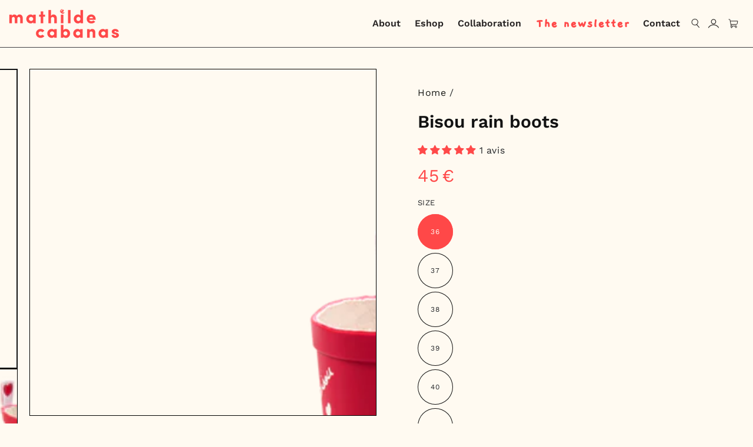

--- FILE ---
content_type: text/html; charset=utf-8
request_url: https://mathildecabanas.com/en/products/bottes-de-pluie-bisou-adulte
body_size: 69183
content:
<!doctype html>
<html
  class="no-js"
  lang="en">
  <head>
    
    <meta name="google-site-verification" content="cUY8XVgUBvzJOkalVLoSYMtJ8tWIkYybcVlclognsME">
    
    <meta charset="utf-8">
    <meta http-equiv="X-UA-Compatible" content="IE=edge">
    <meta name="viewport" content="width=device-width,initial-scale=1">
    <meta name="theme-color" content="">
    <link rel="canonical" href="https://mathildecabanas.com/en/products/bottes-de-pluie-bisou-adulte">
    <link rel="preconnect" href="https://cdn.shopify.com" crossorigin><link rel="icon" type="image/png" href="//mathildecabanas.com/cdn/shop/files/Smiley.svg?crop=center&height=32&v=1687870194&width=32"><link rel="preconnect" href="https://fonts.shopifycdn.com" crossorigin><title>
      Bisou rain boots
 &ndash; mathilde cabanas</title><meta name="description" content="The most anticipated comeback of the year? It&#39;s the rain... Um, MC rain BOOTS! For this new batch, we have rethought the recipe for magic boots to make them even more ❤️: a notched sole so you can jump, dance, run off-road, a slightly softer and matte red, a tab to slip them on (fingers in the nose), a fit a little wid">

<meta property="og:site_name" content="mathilde cabanas">
<meta property="og:url" content="https://mathildecabanas.com/en/products/bottes-de-pluie-bisou-adulte">
<meta property="og:title" content="Bisou rain boots">
<meta property="og:type" content="product">
<meta property="og:description" content="The most anticipated comeback of the year? It&#39;s the rain... Um, MC rain BOOTS! For this new batch, we have rethought the recipe for magic boots to make them even more ❤️: a notched sole so you can jump, dance, run off-road, a slightly softer and matte red, a tab to slip them on (fingers in the nose), a fit a little wid"><meta property="og:image" content="http://mathildecabanas.com/cdn/shop/files/Bottes-Bisou_2_0c4ade76-5f5b-4d15-a6f6-a95455a2bdab.png?v=1694788052">
  <meta property="og:image:secure_url" content="https://mathildecabanas.com/cdn/shop/files/Bottes-Bisou_2_0c4ade76-5f5b-4d15-a6f6-a95455a2bdab.png?v=1694788052">
  <meta property="og:image:width" content="1000">
  <meta property="og:image:height" content="1000"><meta property="og:price:amount" content="45,00">
  <meta property="og:price:currency" content="EUR"><meta name="twitter:site" content="@shopify"><meta name="twitter:card" content="summary_large_image">
<meta name="twitter:title" content="Bisou rain boots">
<meta name="twitter:description" content="The most anticipated comeback of the year? It&#39;s the rain... Um, MC rain BOOTS! For this new batch, we have rethought the recipe for magic boots to make them even more ❤️: a notched sole so you can jump, dance, run off-road, a slightly softer and matte red, a tab to slip them on (fingers in the nose), a fit a little wid">


    <script src="//mathildecabanas.com/cdn/shop/t/12/assets/vendor-v4.js" defer="defer"></script>
    <script src="//mathildecabanas.com/cdn/shop/t/12/assets/global.js?v=144124261482993545231711362708" defer="defer"></script>

    <script>window.performance && window.performance.mark && window.performance.mark('shopify.content_for_header.start');</script><meta name="facebook-domain-verification" content="13hwa470jp5zkszw0ozuud2ny9mghz">
<meta name="google-site-verification" content="KgAjn51UZSvacTxQlbRfxCCJYvq1bmg1eMddnVyxZzY">
<meta id="shopify-digital-wallet" name="shopify-digital-wallet" content="/75279335697/digital_wallets/dialog">
<meta name="shopify-checkout-api-token" content="fde356bb5701217044b2b4a8d3930bfa">
<meta id="in-context-paypal-metadata" data-shop-id="75279335697" data-venmo-supported="false" data-environment="production" data-locale="en_US" data-paypal-v4="true" data-currency="EUR">
<link rel="alternate" hreflang="x-default" href="https://mathildecabanas.com/products/bottes-de-pluie-bisou-adulte">
<link rel="alternate" hreflang="fr" href="https://mathildecabanas.com/products/bottes-de-pluie-bisou-adulte">
<link rel="alternate" hreflang="en" href="https://mathildecabanas.com/en/products/bottes-de-pluie-bisou-adulte">
<link rel="alternate" hreflang="en-AU" href="https://mathildecabanas.com/en-aus/products/bottes-de-pluie-bisou-adulte">
<link rel="alternate" hreflang="fr-AU" href="https://mathildecabanas.com/fr-aus/products/bottes-de-pluie-bisou-adulte">
<link rel="alternate" hreflang="en-NL" href="https://mathildecabanas.com/en-nl/products/bottes-de-pluie-bisou-adulte">
<link rel="alternate" hreflang="fr-NL" href="https://mathildecabanas.com/fr-nl/products/bottes-de-pluie-bisou-adulte">
<link rel="alternate" hreflang="en-US" href="https://mathildecabanas.com/en-us/products/bottes-de-pluie-bisou-adulte">
<link rel="alternate" hreflang="fr-US" href="https://mathildecabanas.com/fr-us/products/bottes-de-pluie-bisou-adulte">
<link rel="alternate" type="application/json+oembed" href="https://mathildecabanas.com/en/products/bottes-de-pluie-bisou-adulte.oembed">
<script async="async" src="/checkouts/internal/preloads.js?locale=en-FR"></script>
<link rel="preconnect" href="https://shop.app" crossorigin="anonymous">
<script async="async" src="https://shop.app/checkouts/internal/preloads.js?locale=en-FR&shop_id=75279335697" crossorigin="anonymous"></script>
<script id="apple-pay-shop-capabilities" type="application/json">{"shopId":75279335697,"countryCode":"FR","currencyCode":"EUR","merchantCapabilities":["supports3DS"],"merchantId":"gid:\/\/shopify\/Shop\/75279335697","merchantName":"mathilde cabanas","requiredBillingContactFields":["postalAddress","email","phone"],"requiredShippingContactFields":["postalAddress","email","phone"],"shippingType":"shipping","supportedNetworks":["visa","masterCard","amex","maestro"],"total":{"type":"pending","label":"mathilde cabanas","amount":"1.00"},"shopifyPaymentsEnabled":true,"supportsSubscriptions":true}</script>
<script id="shopify-features" type="application/json">{"accessToken":"fde356bb5701217044b2b4a8d3930bfa","betas":["rich-media-storefront-analytics"],"domain":"mathildecabanas.com","predictiveSearch":true,"shopId":75279335697,"locale":"en"}</script>
<script>var Shopify = Shopify || {};
Shopify.shop = "mathilde-cabanas.myshopify.com";
Shopify.locale = "en";
Shopify.currency = {"active":"EUR","rate":"1.0"};
Shopify.country = "FR";
Shopify.theme = {"name":"Mathilde-Cabanas\/main","id":166205522193,"schema_name":"Be Yours","schema_version":"6.9.1","theme_store_id":null,"role":"main"};
Shopify.theme.handle = "null";
Shopify.theme.style = {"id":null,"handle":null};
Shopify.cdnHost = "mathildecabanas.com/cdn";
Shopify.routes = Shopify.routes || {};
Shopify.routes.root = "/en/";</script>
<script type="module">!function(o){(o.Shopify=o.Shopify||{}).modules=!0}(window);</script>
<script>!function(o){function n(){var o=[];function n(){o.push(Array.prototype.slice.apply(arguments))}return n.q=o,n}var t=o.Shopify=o.Shopify||{};t.loadFeatures=n(),t.autoloadFeatures=n()}(window);</script>
<script>
  window.ShopifyPay = window.ShopifyPay || {};
  window.ShopifyPay.apiHost = "shop.app\/pay";
  window.ShopifyPay.redirectState = null;
</script>
<script id="shop-js-analytics" type="application/json">{"pageType":"product"}</script>
<script defer="defer" async type="module" src="//mathildecabanas.com/cdn/shopifycloud/shop-js/modules/v2/client.init-shop-cart-sync_BdyHc3Nr.en.esm.js"></script>
<script defer="defer" async type="module" src="//mathildecabanas.com/cdn/shopifycloud/shop-js/modules/v2/chunk.common_Daul8nwZ.esm.js"></script>
<script type="module">
  await import("//mathildecabanas.com/cdn/shopifycloud/shop-js/modules/v2/client.init-shop-cart-sync_BdyHc3Nr.en.esm.js");
await import("//mathildecabanas.com/cdn/shopifycloud/shop-js/modules/v2/chunk.common_Daul8nwZ.esm.js");

  window.Shopify.SignInWithShop?.initShopCartSync?.({"fedCMEnabled":true,"windoidEnabled":true});

</script>
<script>
  window.Shopify = window.Shopify || {};
  if (!window.Shopify.featureAssets) window.Shopify.featureAssets = {};
  window.Shopify.featureAssets['shop-js'] = {"shop-cart-sync":["modules/v2/client.shop-cart-sync_QYOiDySF.en.esm.js","modules/v2/chunk.common_Daul8nwZ.esm.js"],"init-fed-cm":["modules/v2/client.init-fed-cm_DchLp9rc.en.esm.js","modules/v2/chunk.common_Daul8nwZ.esm.js"],"shop-button":["modules/v2/client.shop-button_OV7bAJc5.en.esm.js","modules/v2/chunk.common_Daul8nwZ.esm.js"],"init-windoid":["modules/v2/client.init-windoid_DwxFKQ8e.en.esm.js","modules/v2/chunk.common_Daul8nwZ.esm.js"],"shop-cash-offers":["modules/v2/client.shop-cash-offers_DWtL6Bq3.en.esm.js","modules/v2/chunk.common_Daul8nwZ.esm.js","modules/v2/chunk.modal_CQq8HTM6.esm.js"],"shop-toast-manager":["modules/v2/client.shop-toast-manager_CX9r1SjA.en.esm.js","modules/v2/chunk.common_Daul8nwZ.esm.js"],"init-shop-email-lookup-coordinator":["modules/v2/client.init-shop-email-lookup-coordinator_UhKnw74l.en.esm.js","modules/v2/chunk.common_Daul8nwZ.esm.js"],"pay-button":["modules/v2/client.pay-button_DzxNnLDY.en.esm.js","modules/v2/chunk.common_Daul8nwZ.esm.js"],"avatar":["modules/v2/client.avatar_BTnouDA3.en.esm.js"],"init-shop-cart-sync":["modules/v2/client.init-shop-cart-sync_BdyHc3Nr.en.esm.js","modules/v2/chunk.common_Daul8nwZ.esm.js"],"shop-login-button":["modules/v2/client.shop-login-button_D8B466_1.en.esm.js","modules/v2/chunk.common_Daul8nwZ.esm.js","modules/v2/chunk.modal_CQq8HTM6.esm.js"],"init-customer-accounts-sign-up":["modules/v2/client.init-customer-accounts-sign-up_C8fpPm4i.en.esm.js","modules/v2/client.shop-login-button_D8B466_1.en.esm.js","modules/v2/chunk.common_Daul8nwZ.esm.js","modules/v2/chunk.modal_CQq8HTM6.esm.js"],"init-shop-for-new-customer-accounts":["modules/v2/client.init-shop-for-new-customer-accounts_CVTO0Ztu.en.esm.js","modules/v2/client.shop-login-button_D8B466_1.en.esm.js","modules/v2/chunk.common_Daul8nwZ.esm.js","modules/v2/chunk.modal_CQq8HTM6.esm.js"],"init-customer-accounts":["modules/v2/client.init-customer-accounts_dRgKMfrE.en.esm.js","modules/v2/client.shop-login-button_D8B466_1.en.esm.js","modules/v2/chunk.common_Daul8nwZ.esm.js","modules/v2/chunk.modal_CQq8HTM6.esm.js"],"shop-follow-button":["modules/v2/client.shop-follow-button_CkZpjEct.en.esm.js","modules/v2/chunk.common_Daul8nwZ.esm.js","modules/v2/chunk.modal_CQq8HTM6.esm.js"],"lead-capture":["modules/v2/client.lead-capture_BntHBhfp.en.esm.js","modules/v2/chunk.common_Daul8nwZ.esm.js","modules/v2/chunk.modal_CQq8HTM6.esm.js"],"checkout-modal":["modules/v2/client.checkout-modal_CfxcYbTm.en.esm.js","modules/v2/chunk.common_Daul8nwZ.esm.js","modules/v2/chunk.modal_CQq8HTM6.esm.js"],"shop-login":["modules/v2/client.shop-login_Da4GZ2H6.en.esm.js","modules/v2/chunk.common_Daul8nwZ.esm.js","modules/v2/chunk.modal_CQq8HTM6.esm.js"],"payment-terms":["modules/v2/client.payment-terms_MV4M3zvL.en.esm.js","modules/v2/chunk.common_Daul8nwZ.esm.js","modules/v2/chunk.modal_CQq8HTM6.esm.js"]};
</script>
<script>(function() {
  var isLoaded = false;
  function asyncLoad() {
    if (isLoaded) return;
    isLoaded = true;
    var urls = ["https:\/\/static.klaviyo.com\/onsite\/js\/klaviyo.js?company_id=RYgKzC\u0026shop=mathilde-cabanas.myshopify.com","https:\/\/static.returngo.ai\/master.returngo.ai\/returngo.min.js?shop=mathilde-cabanas.myshopify.com","https:\/\/cdn-app.cart-bot.net\/public\/js\/append.js?shop=mathilde-cabanas.myshopify.com","https:\/\/cdn-bundler.nice-team.net\/app\/js\/bundler.js?shop=mathilde-cabanas.myshopify.com","https:\/\/assets.loyoly.io\/public\/scripts\/shopify-account-top.js?shop=mathilde-cabanas.myshopify.com","https:\/\/assets.loyoly.io\/public\/scripts\/referral.js?shop=mathilde-cabanas.myshopify.com"];
    for (var i = 0; i < urls.length; i++) {
      var s = document.createElement('script');
      s.type = 'text/javascript';
      s.async = true;
      s.src = urls[i];
      var x = document.getElementsByTagName('script')[0];
      x.parentNode.insertBefore(s, x);
    }
  };
  if(window.attachEvent) {
    window.attachEvent('onload', asyncLoad);
  } else {
    window.addEventListener('load', asyncLoad, false);
  }
})();</script>
<script id="__st">var __st={"a":75279335697,"offset":3600,"reqid":"5a7a2b28-953c-4bf3-9062-58f4927b020e-1768972603","pageurl":"mathildecabanas.com\/en\/products\/bottes-de-pluie-bisou-adulte","u":"ab7e86edaedc","p":"product","rtyp":"product","rid":9774580695313};</script>
<script>window.ShopifyPaypalV4VisibilityTracking = true;</script>
<script id="captcha-bootstrap">!function(){'use strict';const t='contact',e='account',n='new_comment',o=[[t,t],['blogs',n],['comments',n],[t,'customer']],c=[[e,'customer_login'],[e,'guest_login'],[e,'recover_customer_password'],[e,'create_customer']],r=t=>t.map((([t,e])=>`form[action*='/${t}']:not([data-nocaptcha='true']) input[name='form_type'][value='${e}']`)).join(','),a=t=>()=>t?[...document.querySelectorAll(t)].map((t=>t.form)):[];function s(){const t=[...o],e=r(t);return a(e)}const i='password',u='form_key',d=['recaptcha-v3-token','g-recaptcha-response','h-captcha-response',i],f=()=>{try{return window.sessionStorage}catch{return}},m='__shopify_v',_=t=>t.elements[u];function p(t,e,n=!1){try{const o=window.sessionStorage,c=JSON.parse(o.getItem(e)),{data:r}=function(t){const{data:e,action:n}=t;return t[m]||n?{data:e,action:n}:{data:t,action:n}}(c);for(const[e,n]of Object.entries(r))t.elements[e]&&(t.elements[e].value=n);n&&o.removeItem(e)}catch(o){console.error('form repopulation failed',{error:o})}}const l='form_type',E='cptcha';function T(t){t.dataset[E]=!0}const w=window,h=w.document,L='Shopify',v='ce_forms',y='captcha';let A=!1;((t,e)=>{const n=(g='f06e6c50-85a8-45c8-87d0-21a2b65856fe',I='https://cdn.shopify.com/shopifycloud/storefront-forms-hcaptcha/ce_storefront_forms_captcha_hcaptcha.v1.5.2.iife.js',D={infoText:'Protected by hCaptcha',privacyText:'Privacy',termsText:'Terms'},(t,e,n)=>{const o=w[L][v],c=o.bindForm;if(c)return c(t,g,e,D).then(n);var r;o.q.push([[t,g,e,D],n]),r=I,A||(h.body.append(Object.assign(h.createElement('script'),{id:'captcha-provider',async:!0,src:r})),A=!0)});var g,I,D;w[L]=w[L]||{},w[L][v]=w[L][v]||{},w[L][v].q=[],w[L][y]=w[L][y]||{},w[L][y].protect=function(t,e){n(t,void 0,e),T(t)},Object.freeze(w[L][y]),function(t,e,n,w,h,L){const[v,y,A,g]=function(t,e,n){const i=e?o:[],u=t?c:[],d=[...i,...u],f=r(d),m=r(i),_=r(d.filter((([t,e])=>n.includes(e))));return[a(f),a(m),a(_),s()]}(w,h,L),I=t=>{const e=t.target;return e instanceof HTMLFormElement?e:e&&e.form},D=t=>v().includes(t);t.addEventListener('submit',(t=>{const e=I(t);if(!e)return;const n=D(e)&&!e.dataset.hcaptchaBound&&!e.dataset.recaptchaBound,o=_(e),c=g().includes(e)&&(!o||!o.value);(n||c)&&t.preventDefault(),c&&!n&&(function(t){try{if(!f())return;!function(t){const e=f();if(!e)return;const n=_(t);if(!n)return;const o=n.value;o&&e.removeItem(o)}(t);const e=Array.from(Array(32),(()=>Math.random().toString(36)[2])).join('');!function(t,e){_(t)||t.append(Object.assign(document.createElement('input'),{type:'hidden',name:u})),t.elements[u].value=e}(t,e),function(t,e){const n=f();if(!n)return;const o=[...t.querySelectorAll(`input[type='${i}']`)].map((({name:t})=>t)),c=[...d,...o],r={};for(const[a,s]of new FormData(t).entries())c.includes(a)||(r[a]=s);n.setItem(e,JSON.stringify({[m]:1,action:t.action,data:r}))}(t,e)}catch(e){console.error('failed to persist form',e)}}(e),e.submit())}));const S=(t,e)=>{t&&!t.dataset[E]&&(n(t,e.some((e=>e===t))),T(t))};for(const o of['focusin','change'])t.addEventListener(o,(t=>{const e=I(t);D(e)&&S(e,y())}));const B=e.get('form_key'),M=e.get(l),P=B&&M;t.addEventListener('DOMContentLoaded',(()=>{const t=y();if(P)for(const e of t)e.elements[l].value===M&&p(e,B);[...new Set([...A(),...v().filter((t=>'true'===t.dataset.shopifyCaptcha))])].forEach((e=>S(e,t)))}))}(h,new URLSearchParams(w.location.search),n,t,e,['guest_login'])})(!0,!0)}();</script>
<script integrity="sha256-4kQ18oKyAcykRKYeNunJcIwy7WH5gtpwJnB7kiuLZ1E=" data-source-attribution="shopify.loadfeatures" defer="defer" src="//mathildecabanas.com/cdn/shopifycloud/storefront/assets/storefront/load_feature-a0a9edcb.js" crossorigin="anonymous"></script>
<script crossorigin="anonymous" defer="defer" src="//mathildecabanas.com/cdn/shopifycloud/storefront/assets/shopify_pay/storefront-65b4c6d7.js?v=20250812"></script>
<script data-source-attribution="shopify.dynamic_checkout.dynamic.init">var Shopify=Shopify||{};Shopify.PaymentButton=Shopify.PaymentButton||{isStorefrontPortableWallets:!0,init:function(){window.Shopify.PaymentButton.init=function(){};var t=document.createElement("script");t.src="https://mathildecabanas.com/cdn/shopifycloud/portable-wallets/latest/portable-wallets.en.js",t.type="module",document.head.appendChild(t)}};
</script>
<script data-source-attribution="shopify.dynamic_checkout.buyer_consent">
  function portableWalletsHideBuyerConsent(e){var t=document.getElementById("shopify-buyer-consent"),n=document.getElementById("shopify-subscription-policy-button");t&&n&&(t.classList.add("hidden"),t.setAttribute("aria-hidden","true"),n.removeEventListener("click",e))}function portableWalletsShowBuyerConsent(e){var t=document.getElementById("shopify-buyer-consent"),n=document.getElementById("shopify-subscription-policy-button");t&&n&&(t.classList.remove("hidden"),t.removeAttribute("aria-hidden"),n.addEventListener("click",e))}window.Shopify?.PaymentButton&&(window.Shopify.PaymentButton.hideBuyerConsent=portableWalletsHideBuyerConsent,window.Shopify.PaymentButton.showBuyerConsent=portableWalletsShowBuyerConsent);
</script>
<script data-source-attribution="shopify.dynamic_checkout.cart.bootstrap">document.addEventListener("DOMContentLoaded",(function(){function t(){return document.querySelector("shopify-accelerated-checkout-cart, shopify-accelerated-checkout")}if(t())Shopify.PaymentButton.init();else{new MutationObserver((function(e,n){t()&&(Shopify.PaymentButton.init(),n.disconnect())})).observe(document.body,{childList:!0,subtree:!0})}}));
</script>
<link id="shopify-accelerated-checkout-styles" rel="stylesheet" media="screen" href="https://mathildecabanas.com/cdn/shopifycloud/portable-wallets/latest/accelerated-checkout-backwards-compat.css" crossorigin="anonymous">
<style id="shopify-accelerated-checkout-cart">
        #shopify-buyer-consent {
  margin-top: 1em;
  display: inline-block;
  width: 100%;
}

#shopify-buyer-consent.hidden {
  display: none;
}

#shopify-subscription-policy-button {
  background: none;
  border: none;
  padding: 0;
  text-decoration: underline;
  font-size: inherit;
  cursor: pointer;
}

#shopify-subscription-policy-button::before {
  box-shadow: none;
}

      </style>
<script id="sections-script" data-sections="header" defer="defer" src="//mathildecabanas.com/cdn/shop/t/12/compiled_assets/scripts.js?v=10319"></script>
<script>window.performance && window.performance.mark && window.performance.mark('shopify.content_for_header.end');</script>

<style data-shopify>@font-face {
  font-family: "Work Sans";
  font-weight: 400;
  font-style: normal;
  font-display: swap;
  src: url("//mathildecabanas.com/cdn/fonts/work_sans/worksans_n4.b7973b3d07d0ace13de1b1bea9c45759cdbe12cf.woff2") format("woff2"),
       url("//mathildecabanas.com/cdn/fonts/work_sans/worksans_n4.cf5ceb1e6d373a9505e637c1aff0a71d0959556d.woff") format("woff");
}

  @font-face {
  font-family: "Work Sans";
  font-weight: 600;
  font-style: normal;
  font-display: swap;
  src: url("//mathildecabanas.com/cdn/fonts/work_sans/worksans_n6.75811c3bd5161ea6e3ceb2d48ca889388f9bd5fe.woff2") format("woff2"),
       url("//mathildecabanas.com/cdn/fonts/work_sans/worksans_n6.defcf26f28f3fa3df4555714d3f2e0f1217d7772.woff") format("woff");
}

  @font-face {
  font-family: "Work Sans";
  font-weight: 400;
  font-style: italic;
  font-display: swap;
  src: url("//mathildecabanas.com/cdn/fonts/work_sans/worksans_i4.16ff51e3e71fc1d09ff97b9ff9ccacbeeb384ec4.woff2") format("woff2"),
       url("//mathildecabanas.com/cdn/fonts/work_sans/worksans_i4.ed4a1418cba5b7f04f79e4d5c8a5f1a6bd34f23b.woff") format("woff");
}

  @font-face {
  font-family: "Work Sans";
  font-weight: 600;
  font-style: italic;
  font-display: swap;
  src: url("//mathildecabanas.com/cdn/fonts/work_sans/worksans_i6.78fba5461dc3c46449871ad9378fc3fd89177502.woff2") format("woff2"),
       url("//mathildecabanas.com/cdn/fonts/work_sans/worksans_i6.e96d1853127697ea13d53cd7adc74309426a22a9.woff") format("woff");
}

  @font-face {
  font-family: "Work Sans";
  font-weight: 600;
  font-style: normal;
  font-display: swap;
  src: url("//mathildecabanas.com/cdn/fonts/work_sans/worksans_n6.75811c3bd5161ea6e3ceb2d48ca889388f9bd5fe.woff2") format("woff2"),
       url("//mathildecabanas.com/cdn/fonts/work_sans/worksans_n6.defcf26f28f3fa3df4555714d3f2e0f1217d7772.woff") format("woff");
}

  @font-face {
  font-family: "Work Sans";
  font-weight: 600;
  font-style: normal;
  font-display: swap;
  src: url("//mathildecabanas.com/cdn/fonts/work_sans/worksans_n6.75811c3bd5161ea6e3ceb2d48ca889388f9bd5fe.woff2") format("woff2"),
       url("//mathildecabanas.com/cdn/fonts/work_sans/worksans_n6.defcf26f28f3fa3df4555714d3f2e0f1217d7772.woff") format("woff");
}


  :root {
    --be-yours-version: "6.9.1";
    --font-body-family: "Work Sans", sans-serif;
    --font-body-style: normal;
    --font-body-weight: 400;

    --font-heading-family: "Work Sans", sans-serif;
    --font-heading-style: normal;
    --font-heading-weight: 600;

    --font-body-scale: 1.0;
    --font-heading-scale: 1.0;

    --font-navigation-family: var(--font-heading-family);
    --font-navigation-size: 16px;
    --font-navigation-weight: var(--font-heading-weight);
    --font-button-family: var(--font-body-family);
    --font-button-size: 12px;
    --font-button-baseline: 0.2rem;
    --font-price-family: var(--font-heading-family);
    --font-price-scale: var(--font-heading-scale);

    --color-base-text: 33, 35, 38;
    --color-base-background: 255, 250, 241;
    --color-base-solid-button-labels: 33, 35, 38;
    --color-base-outline-button-labels: 26, 27, 24;
    --color-base-accent: 255, 255, 255;
    --color-base-heading: 26, 27, 24;
    --color-base-border: 210, 213, 217;
    --color-placeholder: 243, 243, 243;
    --color-overlay: 33, 35, 38;
    --color-keyboard-focus: 135, 173, 245;
    --color-shadow: 168, 232, 226;
    --shadow-opacity: 1;

    --color-background-dark: 255, 235, 200;
    --color-price: #1a1b18;
    --color-sale-price: #d72c0d;
    --color-reviews: #ffb503;
    --color-critical: #d72c0d;
    --color-success: #008060;

    --payment-terms-background-color: #fffaf1;
    --page-width: 160rem;
    --page-width-margin: 0rem;

    --card-color-scheme: var(--color-placeholder);
    --card-text-alignment: left;
    --card-flex-alignment: flex-left;
    --card-image-padding: 0px;
    --card-border-width: 0px;
    --card-radius: 0px;
    --card-shadow-horizontal-offset: 0px;
    --card-shadow-vertical-offset: 0px;
    
    --button-radius: 10px;
    --button-border-width: 1px;
    --button-shadow-horizontal-offset: 0px;
    --button-shadow-vertical-offset: 0px;

    --spacing-sections-desktop: 0px;
    --spacing-sections-mobile: 0px;
  }

  *,
  *::before,
  *::after {
    box-sizing: inherit;
  }

  html {
    box-sizing: border-box;
    font-size: calc(var(--font-body-scale) * 62.5%);
    height: 100%;
  }

  body {
    min-height: 100%;
    margin: 0;
    font-size: 1.5rem;
    letter-spacing: 0.06rem;
    line-height: calc(1 + 0.8 / var(--font-body-scale));
    font-family: var(--font-body-family);
    font-style: var(--font-body-style);
    font-weight: var(--font-body-weight);
  }

  @media screen and (min-width: 750px) {
    body {
      font-size: 1.6rem;
    }
  }</style><link href="//mathildecabanas.com/cdn/shop/t/12/assets/base.css?v=97719394191874733211757690111" rel="stylesheet" type="text/css" media="all" /><link rel="preload" as="font" href="//mathildecabanas.com/cdn/fonts/work_sans/worksans_n4.b7973b3d07d0ace13de1b1bea9c45759cdbe12cf.woff2" type="font/woff2" crossorigin><link rel="preload" as="font" href="//mathildecabanas.com/cdn/fonts/work_sans/worksans_n6.75811c3bd5161ea6e3ceb2d48ca889388f9bd5fe.woff2" type="font/woff2" crossorigin><link
        rel="stylesheet"
        href="//mathildecabanas.com/cdn/shop/t/12/assets/component-predictive-search.css?v=157967189429119106011722326323"
        media="print"
        onload="this.media='all'"
      ><link
        rel="stylesheet"
        href="//mathildecabanas.com/cdn/shop/t/12/assets/component-quick-view.css?v=85205979231071510201711362707"
        media="print"
        onload="this.media='all'"
      ><link
        rel="stylesheet"
        href="//mathildecabanas.com/cdn/shop/t/12/assets/component-color-swatches.css?v=128638073195889574301711362707"
        media="print"
        onload="this.media='all'"
      ><script>
      document.documentElement.className = document.documentElement.className.replace('no-js', 'js');
    </script><!-- BEGIN app block: shopify://apps/klaviyo-email-marketing-sms/blocks/klaviyo-onsite-embed/2632fe16-c075-4321-a88b-50b567f42507 -->












  <script async src="https://static.klaviyo.com/onsite/js/RYgKzC/klaviyo.js?company_id=RYgKzC"></script>
  <script>!function(){if(!window.klaviyo){window._klOnsite=window._klOnsite||[];try{window.klaviyo=new Proxy({},{get:function(n,i){return"push"===i?function(){var n;(n=window._klOnsite).push.apply(n,arguments)}:function(){for(var n=arguments.length,o=new Array(n),w=0;w<n;w++)o[w]=arguments[w];var t="function"==typeof o[o.length-1]?o.pop():void 0,e=new Promise((function(n){window._klOnsite.push([i].concat(o,[function(i){t&&t(i),n(i)}]))}));return e}}})}catch(n){window.klaviyo=window.klaviyo||[],window.klaviyo.push=function(){var n;(n=window._klOnsite).push.apply(n,arguments)}}}}();</script>

  
    <script id="viewed_product">
      if (item == null) {
        var _learnq = _learnq || [];

        var MetafieldReviews = null
        var MetafieldYotpoRating = null
        var MetafieldYotpoCount = null
        var MetafieldLooxRating = null
        var MetafieldLooxCount = null
        var okendoProduct = null
        var okendoProductReviewCount = null
        var okendoProductReviewAverageValue = null
        try {
          // The following fields are used for Customer Hub recently viewed in order to add reviews.
          // This information is not part of __kla_viewed. Instead, it is part of __kla_viewed_reviewed_items
          MetafieldReviews = {"rating":{"scale_min":"1.0","scale_max":"5.0","value":"5.0"},"rating_count":1};
          MetafieldYotpoRating = null
          MetafieldYotpoCount = null
          MetafieldLooxRating = null
          MetafieldLooxCount = null

          okendoProduct = null
          // If the okendo metafield is not legacy, it will error, which then requires the new json formatted data
          if (okendoProduct && 'error' in okendoProduct) {
            okendoProduct = null
          }
          okendoProductReviewCount = okendoProduct ? okendoProduct.reviewCount : null
          okendoProductReviewAverageValue = okendoProduct ? okendoProduct.reviewAverageValue : null
        } catch (error) {
          console.error('Error in Klaviyo onsite reviews tracking:', error);
        }

        var item = {
          Name: "Bisou rain boots",
          ProductID: 9774580695313,
          Categories: ["ADULT","ADULT'S FASHION","ALL","Bisouland","Boots","Christmas 2024","FASHION","June 2025 Sale -40%","Kids and adults boots"],
          ImageURL: "https://mathildecabanas.com/cdn/shop/files/Bottes-Bisou_2_0c4ade76-5f5b-4d15-a6f6-a95455a2bdab_grande.png?v=1694788052",
          URL: "https://mathildecabanas.com/en/products/bottes-de-pluie-bisou-adulte",
          Brand: "mathilde cabanas",
          Price: "45,00€",
          Value: "45,00",
          CompareAtPrice: "0,00€"
        };
        _learnq.push(['track', 'Viewed Product', item]);
        _learnq.push(['trackViewedItem', {
          Title: item.Name,
          ItemId: item.ProductID,
          Categories: item.Categories,
          ImageUrl: item.ImageURL,
          Url: item.URL,
          Metadata: {
            Brand: item.Brand,
            Price: item.Price,
            Value: item.Value,
            CompareAtPrice: item.CompareAtPrice
          },
          metafields:{
            reviews: MetafieldReviews,
            yotpo:{
              rating: MetafieldYotpoRating,
              count: MetafieldYotpoCount,
            },
            loox:{
              rating: MetafieldLooxRating,
              count: MetafieldLooxCount,
            },
            okendo: {
              rating: okendoProductReviewAverageValue,
              count: okendoProductReviewCount,
            }
          }
        }]);
      }
    </script>
  




  <script>
    window.klaviyoReviewsProductDesignMode = false
  </script>







<!-- END app block --><!-- BEGIN app block: shopify://apps/judge-me-reviews/blocks/judgeme_core/61ccd3b1-a9f2-4160-9fe9-4fec8413e5d8 --><!-- Start of Judge.me Core -->






<link rel="dns-prefetch" href="https://cdnwidget.judge.me">
<link rel="dns-prefetch" href="https://cdn.judge.me">
<link rel="dns-prefetch" href="https://cdn1.judge.me">
<link rel="dns-prefetch" href="https://api.judge.me">

<script data-cfasync='false' class='jdgm-settings-script'>window.jdgmSettings={"pagination":5,"disable_web_reviews":true,"badge_no_review_text":"Aucun avis","badge_n_reviews_text":"{{ n }} avis","hide_badge_preview_if_no_reviews":true,"badge_hide_text":false,"enforce_center_preview_badge":false,"widget_title":"Avis Clients","widget_open_form_text":"Écrire un avis","widget_close_form_text":"Annuler l'avis","widget_refresh_page_text":"Actualiser la page","widget_summary_text":"Basé sur {{ number_of_reviews }} avis","widget_no_review_text":"Soyez le premier à écrire un avis","widget_name_field_text":"Nom d'affichage","widget_verified_name_field_text":"Nom vérifié (public)","widget_name_placeholder_text":"Nom d'affichage","widget_required_field_error_text":"Ce champ est obligatoire.","widget_email_field_text":"Adresse email","widget_verified_email_field_text":"Email vérifié (privé, ne peut pas être modifié)","widget_email_placeholder_text":"Votre adresse email","widget_email_field_error_text":"Veuillez entrer une adresse email valide.","widget_rating_field_text":"Évaluation","widget_review_title_field_text":"Titre de l'avis","widget_review_title_placeholder_text":"Donnez un titre à votre avis","widget_review_body_field_text":"Contenu de l'avis","widget_review_body_placeholder_text":"Commencez à écrire ici...","widget_pictures_field_text":"Photo/Vidéo (facultatif)","widget_submit_review_text":"Soumettre l'avis","widget_submit_verified_review_text":"Soumettre un avis vérifié","widget_submit_success_msg_with_auto_publish":"Merci ! Veuillez actualiser la page dans quelques instants pour voir votre avis. Vous pouvez supprimer ou modifier votre avis en vous connectant à \u003ca href='https://judge.me/login' target='_blank' rel='nofollow noopener'\u003eJudge.me\u003c/a\u003e","widget_submit_success_msg_no_auto_publish":"Merci ! Votre avis sera publié dès qu'il sera approuvé par l'administrateur de la boutique. Vous pouvez supprimer ou modifier votre avis en vous connectant à \u003ca href='https://judge.me/login' target='_blank' rel='nofollow noopener'\u003eJudge.me\u003c/a\u003e","widget_show_default_reviews_out_of_total_text":"Affichage de {{ n_reviews_shown }} sur {{ n_reviews }} avis.","widget_show_all_link_text":"Tout afficher","widget_show_less_link_text":"Afficher moins","widget_author_said_text":"{{ reviewer_name }} a dit :","widget_days_text":"il y a {{ n }} jour/jours","widget_weeks_text":"il y a {{ n }} semaine/semaines","widget_months_text":"il y a {{ n }} mois","widget_years_text":"il y a {{ n }} an/ans","widget_yesterday_text":"Hier","widget_today_text":"Aujourd'hui","widget_replied_text":"\u003e\u003e {{ shop_name }} a répondu :","widget_read_more_text":"Lire plus","widget_reviewer_name_as_initial":"","widget_rating_filter_color":"","widget_rating_filter_see_all_text":"Voir tous les avis","widget_sorting_most_recent_text":"Plus récents","widget_sorting_highest_rating_text":"Meilleures notes","widget_sorting_lowest_rating_text":"Notes les plus basses","widget_sorting_with_pictures_text":"Uniquement les photos","widget_sorting_most_helpful_text":"Plus utiles","widget_open_question_form_text":"Poser une question","widget_reviews_subtab_text":"Avis","widget_questions_subtab_text":"Questions","widget_question_label_text":"Question","widget_answer_label_text":"Réponse","widget_question_placeholder_text":"Écrivez votre question ici","widget_submit_question_text":"Soumettre la question","widget_question_submit_success_text":"Merci pour votre question ! Nous vous notifierons dès qu'elle aura une réponse.","verified_badge_text":"Vérifié","verified_badge_bg_color":"","verified_badge_text_color":"","verified_badge_placement":"left-of-reviewer-name","widget_review_max_height":"","widget_hide_border":false,"widget_social_share":false,"widget_thumb":false,"widget_review_location_show":false,"widget_location_format":"","all_reviews_include_out_of_store_products":true,"all_reviews_out_of_store_text":"(hors boutique)","all_reviews_pagination":100,"all_reviews_product_name_prefix_text":"à propos de","enable_review_pictures":true,"enable_question_anwser":false,"widget_theme":"","review_date_format":"dd/mm/yy","default_sort_method":"most-recent","widget_product_reviews_subtab_text":"Avis Produits","widget_shop_reviews_subtab_text":"Avis Boutique","widget_other_products_reviews_text":"Avis pour d'autres produits","widget_store_reviews_subtab_text":"Avis de la boutique","widget_no_store_reviews_text":"Cette boutique n'a pas encore reçu d'avis","widget_web_restriction_product_reviews_text":"Ce produit n'a pas encore reçu d'avis","widget_no_items_text":"Aucun élément trouvé","widget_show_more_text":"Afficher plus","widget_write_a_store_review_text":"Écrire un avis sur la boutique","widget_other_languages_heading":"Avis dans d'autres langues","widget_translate_review_text":"Traduire l'avis en {{ language }}","widget_translating_review_text":"Traduction en cours...","widget_show_original_translation_text":"Afficher l'original ({{ language }})","widget_translate_review_failed_text":"Impossible de traduire cet avis.","widget_translate_review_retry_text":"Réessayer","widget_translate_review_try_again_later_text":"Réessayez plus tard","show_product_url_for_grouped_product":false,"widget_sorting_pictures_first_text":"Photos en premier","show_pictures_on_all_rev_page_mobile":false,"show_pictures_on_all_rev_page_desktop":false,"floating_tab_hide_mobile_install_preference":false,"floating_tab_button_name":"★ Avis","floating_tab_title":"Laissons nos clients parler pour nous","floating_tab_button_color":"","floating_tab_button_background_color":"","floating_tab_url":"","floating_tab_url_enabled":false,"floating_tab_tab_style":"text","all_reviews_text_badge_text":"Les clients nous notent {{ shop.metafields.judgeme.all_reviews_rating | round: 1 }}/5 basé sur {{ shop.metafields.judgeme.all_reviews_count }} avis.","all_reviews_text_badge_text_branded_style":"{{ shop.metafields.judgeme.all_reviews_rating | round: 1 }} sur 5 étoiles basé sur {{ shop.metafields.judgeme.all_reviews_count }} avis","is_all_reviews_text_badge_a_link":false,"show_stars_for_all_reviews_text_badge":false,"all_reviews_text_badge_url":"","all_reviews_text_style":"text","all_reviews_text_color_style":"judgeme_brand_color","all_reviews_text_color":"#108474","all_reviews_text_show_jm_brand":true,"featured_carousel_show_header":true,"featured_carousel_title":"Laissons nos clients parler pour nous","testimonials_carousel_title":"Les clients nous disent","videos_carousel_title":"Histoire de clients réels","cards_carousel_title":"Les clients nous disent","featured_carousel_count_text":"sur {{ n }} avis","featured_carousel_add_link_to_all_reviews_page":false,"featured_carousel_url":"","featured_carousel_show_images":true,"featured_carousel_autoslide_interval":5,"featured_carousel_arrows_on_the_sides":false,"featured_carousel_height":250,"featured_carousel_width":80,"featured_carousel_image_size":0,"featured_carousel_image_height":250,"featured_carousel_arrow_color":"#eeeeee","verified_count_badge_style":"vintage","verified_count_badge_orientation":"horizontal","verified_count_badge_color_style":"judgeme_brand_color","verified_count_badge_color":"#108474","is_verified_count_badge_a_link":false,"verified_count_badge_url":"","verified_count_badge_show_jm_brand":true,"widget_rating_preset_default":5,"widget_first_sub_tab":"product-reviews","widget_show_histogram":true,"widget_histogram_use_custom_color":false,"widget_pagination_use_custom_color":false,"widget_star_use_custom_color":false,"widget_verified_badge_use_custom_color":false,"widget_write_review_use_custom_color":false,"picture_reminder_submit_button":"Upload Pictures","enable_review_videos":false,"mute_video_by_default":false,"widget_sorting_videos_first_text":"Vidéos en premier","widget_review_pending_text":"En attente","featured_carousel_items_for_large_screen":3,"social_share_options_order":"Facebook,Twitter","remove_microdata_snippet":true,"disable_json_ld":false,"enable_json_ld_products":false,"preview_badge_show_question_text":false,"preview_badge_no_question_text":"Aucune question","preview_badge_n_question_text":"{{ number_of_questions }} question/questions","qa_badge_show_icon":false,"qa_badge_position":"same-row","remove_judgeme_branding":false,"widget_add_search_bar":false,"widget_search_bar_placeholder":"Recherche","widget_sorting_verified_only_text":"Vérifiés uniquement","featured_carousel_theme":"default","featured_carousel_show_rating":true,"featured_carousel_show_title":true,"featured_carousel_show_body":true,"featured_carousel_show_date":false,"featured_carousel_show_reviewer":true,"featured_carousel_show_product":false,"featured_carousel_header_background_color":"#108474","featured_carousel_header_text_color":"#ffffff","featured_carousel_name_product_separator":"reviewed","featured_carousel_full_star_background":"#108474","featured_carousel_empty_star_background":"#dadada","featured_carousel_vertical_theme_background":"#f9fafb","featured_carousel_verified_badge_enable":true,"featured_carousel_verified_badge_color":"#108474","featured_carousel_border_style":"round","featured_carousel_review_line_length_limit":3,"featured_carousel_more_reviews_button_text":"Lire plus d'avis","featured_carousel_view_product_button_text":"Voir le produit","all_reviews_page_load_reviews_on":"scroll","all_reviews_page_load_more_text":"Charger plus d'avis","disable_fb_tab_reviews":false,"enable_ajax_cdn_cache":false,"widget_public_name_text":"affiché publiquement comme","default_reviewer_name":"John Smith","default_reviewer_name_has_non_latin":true,"widget_reviewer_anonymous":"Anonyme","medals_widget_title":"Médailles d'avis Judge.me","medals_widget_background_color":"#f9fafb","medals_widget_position":"footer_all_pages","medals_widget_border_color":"#f9fafb","medals_widget_verified_text_position":"left","medals_widget_use_monochromatic_version":false,"medals_widget_elements_color":"#108474","show_reviewer_avatar":true,"widget_invalid_yt_video_url_error_text":"Pas une URL de vidéo YouTube","widget_max_length_field_error_text":"Veuillez ne pas dépasser {0} caractères.","widget_show_country_flag":false,"widget_show_collected_via_shop_app":true,"widget_verified_by_shop_badge_style":"light","widget_verified_by_shop_text":"Vérifié par la boutique","widget_show_photo_gallery":false,"widget_load_with_code_splitting":true,"widget_ugc_install_preference":false,"widget_ugc_title":"Fait par nous, partagé par vous","widget_ugc_subtitle":"Taguez-nous pour voir votre photo mise en avant sur notre page","widget_ugc_arrows_color":"#ffffff","widget_ugc_primary_button_text":"Acheter maintenant","widget_ugc_primary_button_background_color":"#108474","widget_ugc_primary_button_text_color":"#ffffff","widget_ugc_primary_button_border_width":"0","widget_ugc_primary_button_border_style":"none","widget_ugc_primary_button_border_color":"#108474","widget_ugc_primary_button_border_radius":"25","widget_ugc_secondary_button_text":"Charger plus","widget_ugc_secondary_button_background_color":"#ffffff","widget_ugc_secondary_button_text_color":"#108474","widget_ugc_secondary_button_border_width":"2","widget_ugc_secondary_button_border_style":"solid","widget_ugc_secondary_button_border_color":"#108474","widget_ugc_secondary_button_border_radius":"25","widget_ugc_reviews_button_text":"Voir les avis","widget_ugc_reviews_button_background_color":"#ffffff","widget_ugc_reviews_button_text_color":"#108474","widget_ugc_reviews_button_border_width":"2","widget_ugc_reviews_button_border_style":"solid","widget_ugc_reviews_button_border_color":"#108474","widget_ugc_reviews_button_border_radius":"25","widget_ugc_reviews_button_link_to":"judgeme-reviews-page","widget_ugc_show_post_date":true,"widget_ugc_max_width":"800","widget_rating_metafield_value_type":true,"widget_primary_color":"#ff4949","widget_enable_secondary_color":false,"widget_secondary_color":"#edf5f5","widget_summary_average_rating_text":"{{ average_rating }} sur 5","widget_media_grid_title":"Photos \u0026 vidéos clients","widget_media_grid_see_more_text":"Voir plus","widget_round_style":false,"widget_show_product_medals":true,"widget_verified_by_judgeme_text":"Vérifié par Judge.me","widget_show_store_medals":true,"widget_verified_by_judgeme_text_in_store_medals":"Vérifié par Judge.me","widget_media_field_exceed_quantity_message":"Désolé, nous ne pouvons accepter que {{ max_media }} pour un avis.","widget_media_field_exceed_limit_message":"{{ file_name }} est trop volumineux, veuillez sélectionner un {{ media_type }} de moins de {{ size_limit }}MB.","widget_review_submitted_text":"Avis soumis !","widget_question_submitted_text":"Question soumise !","widget_close_form_text_question":"Annuler","widget_write_your_answer_here_text":"Écrivez votre réponse ici","widget_enabled_branded_link":true,"widget_show_collected_by_judgeme":true,"widget_reviewer_name_color":"","widget_write_review_text_color":"","widget_write_review_bg_color":"","widget_collected_by_judgeme_text":"collecté par Judge.me","widget_pagination_type":"standard","widget_load_more_text":"Charger plus","widget_load_more_color":"#108474","widget_full_review_text":"Avis complet","widget_read_more_reviews_text":"Lire plus d'avis","widget_read_questions_text":"Lire les questions","widget_questions_and_answers_text":"Questions \u0026 Réponses","widget_verified_by_text":"Vérifié par","widget_verified_text":"Vérifié","widget_number_of_reviews_text":"{{ number_of_reviews }} avis","widget_back_button_text":"Retour","widget_next_button_text":"Suivant","widget_custom_forms_filter_button":"Filtres","custom_forms_style":"horizontal","widget_show_review_information":false,"how_reviews_are_collected":"Comment les avis sont-ils collectés ?","widget_show_review_keywords":false,"widget_gdpr_statement":"Comment nous utilisons vos données : Nous vous contacterons uniquement à propos de l'avis que vous avez laissé, et seulement si nécessaire. En soumettant votre avis, vous acceptez les \u003ca href='https://judge.me/terms' target='_blank' rel='nofollow noopener'\u003econditions\u003c/a\u003e, la \u003ca href='https://judge.me/privacy' target='_blank' rel='nofollow noopener'\u003epolitique de confidentialité\u003c/a\u003e et les \u003ca href='https://judge.me/content-policy' target='_blank' rel='nofollow noopener'\u003epolitiques de contenu\u003c/a\u003e de Judge.me.","widget_multilingual_sorting_enabled":false,"widget_translate_review_content_enabled":false,"widget_translate_review_content_method":"manual","popup_widget_review_selection":"automatically_with_pictures","popup_widget_round_border_style":true,"popup_widget_show_title":true,"popup_widget_show_body":true,"popup_widget_show_reviewer":false,"popup_widget_show_product":true,"popup_widget_show_pictures":true,"popup_widget_use_review_picture":true,"popup_widget_show_on_home_page":true,"popup_widget_show_on_product_page":true,"popup_widget_show_on_collection_page":true,"popup_widget_show_on_cart_page":true,"popup_widget_position":"bottom_left","popup_widget_first_review_delay":5,"popup_widget_duration":5,"popup_widget_interval":5,"popup_widget_review_count":5,"popup_widget_hide_on_mobile":true,"review_snippet_widget_round_border_style":true,"review_snippet_widget_card_color":"#FFFFFF","review_snippet_widget_slider_arrows_background_color":"#FFFFFF","review_snippet_widget_slider_arrows_color":"#000000","review_snippet_widget_star_color":"#108474","show_product_variant":false,"all_reviews_product_variant_label_text":"Variante : ","widget_show_verified_branding":true,"widget_ai_summary_title":"Les clients disent","widget_ai_summary_disclaimer":"Résumé des avis généré par IA basé sur les avis clients récents","widget_show_ai_summary":false,"widget_show_ai_summary_bg":false,"widget_show_review_title_input":true,"redirect_reviewers_invited_via_email":"review_widget","request_store_review_after_product_review":false,"request_review_other_products_in_order":false,"review_form_color_scheme":"default","review_form_corner_style":"square","review_form_star_color":{},"review_form_text_color":"#333333","review_form_background_color":"#ffffff","review_form_field_background_color":"#fafafa","review_form_button_color":{},"review_form_button_text_color":"#ffffff","review_form_modal_overlay_color":"#000000","review_content_screen_title_text":"Comment évalueriez-vous ce produit ?","review_content_introduction_text":"Nous serions ravis que vous partagiez un peu votre expérience.","store_review_form_title_text":"Comment évalueriez-vous cette boutique ?","store_review_form_introduction_text":"Nous serions ravis que vous partagiez un peu votre expérience.","show_review_guidance_text":true,"one_star_review_guidance_text":"Mauvais","five_star_review_guidance_text":"Excellent","customer_information_screen_title_text":"À propos de vous","customer_information_introduction_text":"Veuillez nous en dire plus sur vous.","custom_questions_screen_title_text":"Votre expérience en détail","custom_questions_introduction_text":"Voici quelques questions pour nous aider à mieux comprendre votre expérience.","review_submitted_screen_title_text":"Merci pour votre avis !","review_submitted_screen_thank_you_text":"Nous le traitons et il apparaîtra bientôt dans la boutique.","review_submitted_screen_email_verification_text":"Veuillez confirmer votre email en cliquant sur le lien que nous venons de vous envoyer. Cela nous aide à maintenir des avis authentiques.","review_submitted_request_store_review_text":"Aimeriez-vous partager votre expérience d'achat avec nous ?","review_submitted_review_other_products_text":"Aimeriez-vous évaluer ces produits ?","store_review_screen_title_text":"Voulez-vous partager votre expérience de shopping avec nous ?","store_review_introduction_text":"Nous apprécions votre retour d'expérience et nous l'utilisons pour nous améliorer. Veuillez partager vos pensées ou suggestions.","reviewer_media_screen_title_picture_text":"Partager une photo","reviewer_media_introduction_picture_text":"Téléchargez une photo pour étayer votre avis.","reviewer_media_screen_title_video_text":"Partager une vidéo","reviewer_media_introduction_video_text":"Téléchargez une vidéo pour étayer votre avis.","reviewer_media_screen_title_picture_or_video_text":"Partager une photo ou une vidéo","reviewer_media_introduction_picture_or_video_text":"Téléchargez une photo ou une vidéo pour étayer votre avis.","reviewer_media_youtube_url_text":"Collez votre URL Youtube ici","advanced_settings_next_step_button_text":"Suivant","advanced_settings_close_review_button_text":"Fermer","modal_write_review_flow":false,"write_review_flow_required_text":"Obligatoire","write_review_flow_privacy_message_text":"Nous respectons votre vie privée.","write_review_flow_anonymous_text":"Avis anonyme","write_review_flow_visibility_text":"Ne sera pas visible pour les autres clients.","write_review_flow_multiple_selection_help_text":"Sélectionnez autant que vous le souhaitez","write_review_flow_single_selection_help_text":"Sélectionnez une option","write_review_flow_required_field_error_text":"Ce champ est obligatoire","write_review_flow_invalid_email_error_text":"Veuillez saisir une adresse email valide","write_review_flow_max_length_error_text":"Max. {{ max_length }} caractères.","write_review_flow_media_upload_text":"\u003cb\u003eCliquez pour télécharger\u003c/b\u003e ou glissez-déposez","write_review_flow_gdpr_statement":"Nous vous contacterons uniquement au sujet de votre avis si nécessaire. En soumettant votre avis, vous acceptez nos \u003ca href='https://judge.me/terms' target='_blank' rel='nofollow noopener'\u003econditions d'utilisation\u003c/a\u003e et notre \u003ca href='https://judge.me/privacy' target='_blank' rel='nofollow noopener'\u003epolitique de confidentialité\u003c/a\u003e.","rating_only_reviews_enabled":false,"show_negative_reviews_help_screen":false,"new_review_flow_help_screen_rating_threshold":3,"negative_review_resolution_screen_title_text":"Dites-nous plus","negative_review_resolution_text":"Votre expérience est importante pour nous. S'il y a eu des problèmes avec votre achat, nous sommes là pour vous aider. N'hésitez pas à nous contacter, nous aimerions avoir l'opportunité de corriger les choses.","negative_review_resolution_button_text":"Contactez-nous","negative_review_resolution_proceed_with_review_text":"Laisser un avis","negative_review_resolution_subject":"Problème avec l'achat de {{ shop_name }}.{{ order_name }}","preview_badge_collection_page_install_status":false,"widget_review_custom_css":"","preview_badge_custom_css":"","preview_badge_stars_count":"5-stars","featured_carousel_custom_css":"","floating_tab_custom_css":"","all_reviews_widget_custom_css":"","medals_widget_custom_css":"","verified_badge_custom_css":"","all_reviews_text_custom_css":"","transparency_badges_collected_via_store_invite":false,"transparency_badges_from_another_provider":false,"transparency_badges_collected_from_store_visitor":false,"transparency_badges_collected_by_verified_review_provider":false,"transparency_badges_earned_reward":false,"transparency_badges_collected_via_store_invite_text":"Avis collecté via l'invitation du magasin","transparency_badges_from_another_provider_text":"Avis collecté d'un autre fournisseur","transparency_badges_collected_from_store_visitor_text":"Avis collecté d'un visiteur du magasin","transparency_badges_written_in_google_text":"Avis écrit sur Google","transparency_badges_written_in_etsy_text":"Avis écrit sur Etsy","transparency_badges_written_in_shop_app_text":"Avis écrit sur Shop App","transparency_badges_earned_reward_text":"Avis a gagné une récompense pour une commande future","product_review_widget_per_page":10,"widget_store_review_label_text":"Avis de la boutique","checkout_comment_extension_title_on_product_page":"Customer Comments","checkout_comment_extension_num_latest_comment_show":5,"checkout_comment_extension_format":"name_and_timestamp","checkout_comment_customer_name":"last_initial","checkout_comment_comment_notification":true,"preview_badge_collection_page_install_preference":false,"preview_badge_home_page_install_preference":false,"preview_badge_product_page_install_preference":true,"review_widget_install_preference":"","review_carousel_install_preference":false,"floating_reviews_tab_install_preference":"none","verified_reviews_count_badge_install_preference":false,"all_reviews_text_install_preference":false,"review_widget_best_location":true,"judgeme_medals_install_preference":false,"review_widget_revamp_enabled":false,"review_widget_qna_enabled":false,"review_widget_header_theme":"minimal","review_widget_widget_title_enabled":true,"review_widget_header_text_size":"medium","review_widget_header_text_weight":"regular","review_widget_average_rating_style":"compact","review_widget_bar_chart_enabled":true,"review_widget_bar_chart_type":"numbers","review_widget_bar_chart_style":"standard","review_widget_expanded_media_gallery_enabled":false,"review_widget_reviews_section_theme":"standard","review_widget_image_style":"thumbnails","review_widget_review_image_ratio":"square","review_widget_stars_size":"medium","review_widget_verified_badge":"standard_text","review_widget_review_title_text_size":"medium","review_widget_review_text_size":"medium","review_widget_review_text_length":"medium","review_widget_number_of_columns_desktop":3,"review_widget_carousel_transition_speed":5,"review_widget_custom_questions_answers_display":"always","review_widget_button_text_color":"#FFFFFF","review_widget_text_color":"#000000","review_widget_lighter_text_color":"#7B7B7B","review_widget_corner_styling":"soft","review_widget_review_word_singular":"avis","review_widget_review_word_plural":"avis","review_widget_voting_label":"Utile?","review_widget_shop_reply_label":"Réponse de {{ shop_name }} :","review_widget_filters_title":"Filtres","qna_widget_question_word_singular":"Question","qna_widget_question_word_plural":"Questions","qna_widget_answer_reply_label":"Réponse de {{ answerer_name }} :","qna_content_screen_title_text":"Poser une question sur ce produit","qna_widget_question_required_field_error_text":"Veuillez entrer votre question.","qna_widget_flow_gdpr_statement":"Nous vous contacterons uniquement au sujet de votre question si nécessaire. En soumettant votre question, vous acceptez nos \u003ca href='https://judge.me/terms' target='_blank' rel='nofollow noopener'\u003econditions d'utilisation\u003c/a\u003e et notre \u003ca href='https://judge.me/privacy' target='_blank' rel='nofollow noopener'\u003epolitique de confidentialité\u003c/a\u003e.","qna_widget_question_submitted_text":"Merci pour votre question !","qna_widget_close_form_text_question":"Fermer","qna_widget_question_submit_success_text":"Nous vous enverrons un email lorsque nous répondrons à votre question.","all_reviews_widget_v2025_enabled":false,"all_reviews_widget_v2025_header_theme":"default","all_reviews_widget_v2025_widget_title_enabled":true,"all_reviews_widget_v2025_header_text_size":"medium","all_reviews_widget_v2025_header_text_weight":"regular","all_reviews_widget_v2025_average_rating_style":"compact","all_reviews_widget_v2025_bar_chart_enabled":true,"all_reviews_widget_v2025_bar_chart_type":"numbers","all_reviews_widget_v2025_bar_chart_style":"standard","all_reviews_widget_v2025_expanded_media_gallery_enabled":false,"all_reviews_widget_v2025_show_store_medals":true,"all_reviews_widget_v2025_show_photo_gallery":true,"all_reviews_widget_v2025_show_review_keywords":false,"all_reviews_widget_v2025_show_ai_summary":false,"all_reviews_widget_v2025_show_ai_summary_bg":false,"all_reviews_widget_v2025_add_search_bar":false,"all_reviews_widget_v2025_default_sort_method":"most-recent","all_reviews_widget_v2025_reviews_per_page":10,"all_reviews_widget_v2025_reviews_section_theme":"default","all_reviews_widget_v2025_image_style":"thumbnails","all_reviews_widget_v2025_review_image_ratio":"square","all_reviews_widget_v2025_stars_size":"medium","all_reviews_widget_v2025_verified_badge":"bold_badge","all_reviews_widget_v2025_review_title_text_size":"medium","all_reviews_widget_v2025_review_text_size":"medium","all_reviews_widget_v2025_review_text_length":"medium","all_reviews_widget_v2025_number_of_columns_desktop":3,"all_reviews_widget_v2025_carousel_transition_speed":5,"all_reviews_widget_v2025_custom_questions_answers_display":"always","all_reviews_widget_v2025_show_product_variant":false,"all_reviews_widget_v2025_show_reviewer_avatar":true,"all_reviews_widget_v2025_reviewer_name_as_initial":"","all_reviews_widget_v2025_review_location_show":false,"all_reviews_widget_v2025_location_format":"","all_reviews_widget_v2025_show_country_flag":false,"all_reviews_widget_v2025_verified_by_shop_badge_style":"light","all_reviews_widget_v2025_social_share":false,"all_reviews_widget_v2025_social_share_options_order":"Facebook,Twitter,LinkedIn,Pinterest","all_reviews_widget_v2025_pagination_type":"standard","all_reviews_widget_v2025_button_text_color":"#FFFFFF","all_reviews_widget_v2025_text_color":"#000000","all_reviews_widget_v2025_lighter_text_color":"#7B7B7B","all_reviews_widget_v2025_corner_styling":"soft","all_reviews_widget_v2025_title":"Avis clients","all_reviews_widget_v2025_ai_summary_title":"Les clients disent à propos de cette boutique","all_reviews_widget_v2025_no_review_text":"Soyez le premier à écrire un avis","platform":"shopify","branding_url":"https://app.judge.me/reviews/stores/mathildecabanas.com","branding_text":"Propulsé par Judge.me","locale":"en","reply_name":"mathilde cabanas","widget_version":"3.0","footer":true,"autopublish":true,"review_dates":true,"enable_custom_form":false,"shop_use_review_site":true,"shop_locale":"fr","enable_multi_locales_translations":false,"show_review_title_input":true,"review_verification_email_status":"always","can_be_branded":true,"reply_name_text":"mathilde cabanas"};</script> <style class='jdgm-settings-style'>﻿.jdgm-xx{left:0}:root{--jdgm-primary-color: #ff4949;--jdgm-secondary-color: rgba(255,73,73,0.1);--jdgm-star-color: #ff4949;--jdgm-write-review-text-color: white;--jdgm-write-review-bg-color: #ff4949;--jdgm-paginate-color: #ff4949;--jdgm-border-radius: 0;--jdgm-reviewer-name-color: #ff4949}.jdgm-histogram__bar-content{background-color:#ff4949}.jdgm-rev[data-verified-buyer=true] .jdgm-rev__icon.jdgm-rev__icon:after,.jdgm-rev__buyer-badge.jdgm-rev__buyer-badge{color:white;background-color:#ff4949}.jdgm-review-widget--small .jdgm-gallery.jdgm-gallery .jdgm-gallery__thumbnail-link:nth-child(8) .jdgm-gallery__thumbnail-wrapper.jdgm-gallery__thumbnail-wrapper:before{content:"Voir plus"}@media only screen and (min-width: 768px){.jdgm-gallery.jdgm-gallery .jdgm-gallery__thumbnail-link:nth-child(8) .jdgm-gallery__thumbnail-wrapper.jdgm-gallery__thumbnail-wrapper:before{content:"Voir plus"}}.jdgm-widget .jdgm-write-rev-link{display:none}.jdgm-widget .jdgm-rev-widg[data-number-of-reviews='0']{display:none}.jdgm-prev-badge[data-average-rating='0.00']{display:none !important}.jdgm-author-all-initials{display:none !important}.jdgm-author-last-initial{display:none !important}.jdgm-rev-widg__title{visibility:hidden}.jdgm-rev-widg__summary-text{visibility:hidden}.jdgm-prev-badge__text{visibility:hidden}.jdgm-rev__prod-link-prefix:before{content:'à propos de'}.jdgm-rev__variant-label:before{content:'Variante : '}.jdgm-rev__out-of-store-text:before{content:'(hors boutique)'}@media only screen and (min-width: 768px){.jdgm-rev__pics .jdgm-rev_all-rev-page-picture-separator,.jdgm-rev__pics .jdgm-rev__product-picture{display:none}}@media only screen and (max-width: 768px){.jdgm-rev__pics .jdgm-rev_all-rev-page-picture-separator,.jdgm-rev__pics .jdgm-rev__product-picture{display:none}}.jdgm-preview-badge[data-template="collection"]{display:none !important}.jdgm-preview-badge[data-template="index"]{display:none !important}.jdgm-verified-count-badget[data-from-snippet="true"]{display:none !important}.jdgm-carousel-wrapper[data-from-snippet="true"]{display:none !important}.jdgm-all-reviews-text[data-from-snippet="true"]{display:none !important}.jdgm-medals-section[data-from-snippet="true"]{display:none !important}.jdgm-ugc-media-wrapper[data-from-snippet="true"]{display:none !important}.jdgm-rev__transparency-badge[data-badge-type="review_collected_via_store_invitation"]{display:none !important}.jdgm-rev__transparency-badge[data-badge-type="review_collected_from_another_provider"]{display:none !important}.jdgm-rev__transparency-badge[data-badge-type="review_collected_from_store_visitor"]{display:none !important}.jdgm-rev__transparency-badge[data-badge-type="review_written_in_etsy"]{display:none !important}.jdgm-rev__transparency-badge[data-badge-type="review_written_in_google_business"]{display:none !important}.jdgm-rev__transparency-badge[data-badge-type="review_written_in_shop_app"]{display:none !important}.jdgm-rev__transparency-badge[data-badge-type="review_earned_for_future_purchase"]{display:none !important}.jdgm-review-snippet-widget .jdgm-rev-snippet-widget__cards-container .jdgm-rev-snippet-card{border-radius:8px;background:#fff}.jdgm-review-snippet-widget .jdgm-rev-snippet-widget__cards-container .jdgm-rev-snippet-card__rev-rating .jdgm-star{color:#108474}.jdgm-review-snippet-widget .jdgm-rev-snippet-widget__prev-btn,.jdgm-review-snippet-widget .jdgm-rev-snippet-widget__next-btn{border-radius:50%;background:#fff}.jdgm-review-snippet-widget .jdgm-rev-snippet-widget__prev-btn>svg,.jdgm-review-snippet-widget .jdgm-rev-snippet-widget__next-btn>svg{fill:#000}.jdgm-full-rev-modal.rev-snippet-widget .jm-mfp-container .jm-mfp-content,.jdgm-full-rev-modal.rev-snippet-widget .jm-mfp-container .jdgm-full-rev__icon,.jdgm-full-rev-modal.rev-snippet-widget .jm-mfp-container .jdgm-full-rev__pic-img,.jdgm-full-rev-modal.rev-snippet-widget .jm-mfp-container .jdgm-full-rev__reply{border-radius:8px}.jdgm-full-rev-modal.rev-snippet-widget .jm-mfp-container .jdgm-full-rev[data-verified-buyer="true"] .jdgm-full-rev__icon::after{border-radius:8px}.jdgm-full-rev-modal.rev-snippet-widget .jm-mfp-container .jdgm-full-rev .jdgm-rev__buyer-badge{border-radius:calc( 8px / 2 )}.jdgm-full-rev-modal.rev-snippet-widget .jm-mfp-container .jdgm-full-rev .jdgm-full-rev__replier::before{content:'mathilde cabanas'}.jdgm-full-rev-modal.rev-snippet-widget .jm-mfp-container .jdgm-full-rev .jdgm-full-rev__product-button{border-radius:calc( 8px * 6 )}
</style> <style class='jdgm-settings-style'></style>

  
  
  
  <style class='jdgm-miracle-styles'>
  @-webkit-keyframes jdgm-spin{0%{-webkit-transform:rotate(0deg);-ms-transform:rotate(0deg);transform:rotate(0deg)}100%{-webkit-transform:rotate(359deg);-ms-transform:rotate(359deg);transform:rotate(359deg)}}@keyframes jdgm-spin{0%{-webkit-transform:rotate(0deg);-ms-transform:rotate(0deg);transform:rotate(0deg)}100%{-webkit-transform:rotate(359deg);-ms-transform:rotate(359deg);transform:rotate(359deg)}}@font-face{font-family:'JudgemeStar';src:url("[data-uri]") format("woff");font-weight:normal;font-style:normal}.jdgm-star{font-family:'JudgemeStar';display:inline !important;text-decoration:none !important;padding:0 4px 0 0 !important;margin:0 !important;font-weight:bold;opacity:1;-webkit-font-smoothing:antialiased;-moz-osx-font-smoothing:grayscale}.jdgm-star:hover{opacity:1}.jdgm-star:last-of-type{padding:0 !important}.jdgm-star.jdgm--on:before{content:"\e000"}.jdgm-star.jdgm--off:before{content:"\e001"}.jdgm-star.jdgm--half:before{content:"\e002"}.jdgm-widget *{margin:0;line-height:1.4;-webkit-box-sizing:border-box;-moz-box-sizing:border-box;box-sizing:border-box;-webkit-overflow-scrolling:touch}.jdgm-hidden{display:none !important;visibility:hidden !important}.jdgm-temp-hidden{display:none}.jdgm-spinner{width:40px;height:40px;margin:auto;border-radius:50%;border-top:2px solid #eee;border-right:2px solid #eee;border-bottom:2px solid #eee;border-left:2px solid #ccc;-webkit-animation:jdgm-spin 0.8s infinite linear;animation:jdgm-spin 0.8s infinite linear}.jdgm-prev-badge{display:block !important}

</style>


  
  
   


<script data-cfasync='false' class='jdgm-script'>
!function(e){window.jdgm=window.jdgm||{},jdgm.CDN_HOST="https://cdnwidget.judge.me/",jdgm.CDN_HOST_ALT="https://cdn2.judge.me/cdn/widget_frontend/",jdgm.API_HOST="https://api.judge.me/",jdgm.CDN_BASE_URL="https://cdn.shopify.com/extensions/019bdc9e-9889-75cc-9a3d-a887384f20d4/judgeme-extensions-301/assets/",
jdgm.docReady=function(d){(e.attachEvent?"complete"===e.readyState:"loading"!==e.readyState)?
setTimeout(d,0):e.addEventListener("DOMContentLoaded",d)},jdgm.loadCSS=function(d,t,o,a){
!o&&jdgm.loadCSS.requestedUrls.indexOf(d)>=0||(jdgm.loadCSS.requestedUrls.push(d),
(a=e.createElement("link")).rel="stylesheet",a.class="jdgm-stylesheet",a.media="nope!",
a.href=d,a.onload=function(){this.media="all",t&&setTimeout(t)},e.body.appendChild(a))},
jdgm.loadCSS.requestedUrls=[],jdgm.loadJS=function(e,d){var t=new XMLHttpRequest;
t.onreadystatechange=function(){4===t.readyState&&(Function(t.response)(),d&&d(t.response))},
t.open("GET",e),t.onerror=function(){if(e.indexOf(jdgm.CDN_HOST)===0&&jdgm.CDN_HOST_ALT!==jdgm.CDN_HOST){var f=e.replace(jdgm.CDN_HOST,jdgm.CDN_HOST_ALT);jdgm.loadJS(f,d)}},t.send()},jdgm.docReady((function(){(window.jdgmLoadCSS||e.querySelectorAll(
".jdgm-widget, .jdgm-all-reviews-page").length>0)&&(jdgmSettings.widget_load_with_code_splitting?
parseFloat(jdgmSettings.widget_version)>=3?jdgm.loadCSS(jdgm.CDN_HOST+"widget_v3/base.css"):
jdgm.loadCSS(jdgm.CDN_HOST+"widget/base.css"):jdgm.loadCSS(jdgm.CDN_HOST+"shopify_v2.css"),
jdgm.loadJS(jdgm.CDN_HOST+"loa"+"der.js"))}))}(document);
</script>
<noscript><link rel="stylesheet" type="text/css" media="all" href="https://cdnwidget.judge.me/shopify_v2.css"></noscript>

<!-- BEGIN app snippet: theme_fix_tags --><script>
  (function() {
    var jdgmThemeFixes = null;
    if (!jdgmThemeFixes) return;
    var thisThemeFix = jdgmThemeFixes[Shopify.theme.id];
    if (!thisThemeFix) return;

    if (thisThemeFix.html) {
      document.addEventListener("DOMContentLoaded", function() {
        var htmlDiv = document.createElement('div');
        htmlDiv.classList.add('jdgm-theme-fix-html');
        htmlDiv.innerHTML = thisThemeFix.html;
        document.body.append(htmlDiv);
      });
    };

    if (thisThemeFix.css) {
      var styleTag = document.createElement('style');
      styleTag.classList.add('jdgm-theme-fix-style');
      styleTag.innerHTML = thisThemeFix.css;
      document.head.append(styleTag);
    };

    if (thisThemeFix.js) {
      var scriptTag = document.createElement('script');
      scriptTag.classList.add('jdgm-theme-fix-script');
      scriptTag.innerHTML = thisThemeFix.js;
      document.head.append(scriptTag);
    };
  })();
</script>
<!-- END app snippet -->
<!-- End of Judge.me Core -->



<!-- END app block --><script src="https://cdn.shopify.com/extensions/019bdc9e-9889-75cc-9a3d-a887384f20d4/judgeme-extensions-301/assets/loader.js" type="text/javascript" defer="defer"></script>
<link href="https://monorail-edge.shopifysvc.com" rel="dns-prefetch">
<script>(function(){if ("sendBeacon" in navigator && "performance" in window) {try {var session_token_from_headers = performance.getEntriesByType('navigation')[0].serverTiming.find(x => x.name == '_s').description;} catch {var session_token_from_headers = undefined;}var session_cookie_matches = document.cookie.match(/_shopify_s=([^;]*)/);var session_token_from_cookie = session_cookie_matches && session_cookie_matches.length === 2 ? session_cookie_matches[1] : "";var session_token = session_token_from_headers || session_token_from_cookie || "";function handle_abandonment_event(e) {var entries = performance.getEntries().filter(function(entry) {return /monorail-edge.shopifysvc.com/.test(entry.name);});if (!window.abandonment_tracked && entries.length === 0) {window.abandonment_tracked = true;var currentMs = Date.now();var navigation_start = performance.timing.navigationStart;var payload = {shop_id: 75279335697,url: window.location.href,navigation_start,duration: currentMs - navigation_start,session_token,page_type: "product"};window.navigator.sendBeacon("https://monorail-edge.shopifysvc.com/v1/produce", JSON.stringify({schema_id: "online_store_buyer_site_abandonment/1.1",payload: payload,metadata: {event_created_at_ms: currentMs,event_sent_at_ms: currentMs}}));}}window.addEventListener('pagehide', handle_abandonment_event);}}());</script>
<script id="web-pixels-manager-setup">(function e(e,d,r,n,o){if(void 0===o&&(o={}),!Boolean(null===(a=null===(i=window.Shopify)||void 0===i?void 0:i.analytics)||void 0===a?void 0:a.replayQueue)){var i,a;window.Shopify=window.Shopify||{};var t=window.Shopify;t.analytics=t.analytics||{};var s=t.analytics;s.replayQueue=[],s.publish=function(e,d,r){return s.replayQueue.push([e,d,r]),!0};try{self.performance.mark("wpm:start")}catch(e){}var l=function(){var e={modern:/Edge?\/(1{2}[4-9]|1[2-9]\d|[2-9]\d{2}|\d{4,})\.\d+(\.\d+|)|Firefox\/(1{2}[4-9]|1[2-9]\d|[2-9]\d{2}|\d{4,})\.\d+(\.\d+|)|Chrom(ium|e)\/(9{2}|\d{3,})\.\d+(\.\d+|)|(Maci|X1{2}).+ Version\/(15\.\d+|(1[6-9]|[2-9]\d|\d{3,})\.\d+)([,.]\d+|)( \(\w+\)|)( Mobile\/\w+|) Safari\/|Chrome.+OPR\/(9{2}|\d{3,})\.\d+\.\d+|(CPU[ +]OS|iPhone[ +]OS|CPU[ +]iPhone|CPU IPhone OS|CPU iPad OS)[ +]+(15[._]\d+|(1[6-9]|[2-9]\d|\d{3,})[._]\d+)([._]\d+|)|Android:?[ /-](13[3-9]|1[4-9]\d|[2-9]\d{2}|\d{4,})(\.\d+|)(\.\d+|)|Android.+Firefox\/(13[5-9]|1[4-9]\d|[2-9]\d{2}|\d{4,})\.\d+(\.\d+|)|Android.+Chrom(ium|e)\/(13[3-9]|1[4-9]\d|[2-9]\d{2}|\d{4,})\.\d+(\.\d+|)|SamsungBrowser\/([2-9]\d|\d{3,})\.\d+/,legacy:/Edge?\/(1[6-9]|[2-9]\d|\d{3,})\.\d+(\.\d+|)|Firefox\/(5[4-9]|[6-9]\d|\d{3,})\.\d+(\.\d+|)|Chrom(ium|e)\/(5[1-9]|[6-9]\d|\d{3,})\.\d+(\.\d+|)([\d.]+$|.*Safari\/(?![\d.]+ Edge\/[\d.]+$))|(Maci|X1{2}).+ Version\/(10\.\d+|(1[1-9]|[2-9]\d|\d{3,})\.\d+)([,.]\d+|)( \(\w+\)|)( Mobile\/\w+|) Safari\/|Chrome.+OPR\/(3[89]|[4-9]\d|\d{3,})\.\d+\.\d+|(CPU[ +]OS|iPhone[ +]OS|CPU[ +]iPhone|CPU IPhone OS|CPU iPad OS)[ +]+(10[._]\d+|(1[1-9]|[2-9]\d|\d{3,})[._]\d+)([._]\d+|)|Android:?[ /-](13[3-9]|1[4-9]\d|[2-9]\d{2}|\d{4,})(\.\d+|)(\.\d+|)|Mobile Safari.+OPR\/([89]\d|\d{3,})\.\d+\.\d+|Android.+Firefox\/(13[5-9]|1[4-9]\d|[2-9]\d{2}|\d{4,})\.\d+(\.\d+|)|Android.+Chrom(ium|e)\/(13[3-9]|1[4-9]\d|[2-9]\d{2}|\d{4,})\.\d+(\.\d+|)|Android.+(UC? ?Browser|UCWEB|U3)[ /]?(15\.([5-9]|\d{2,})|(1[6-9]|[2-9]\d|\d{3,})\.\d+)\.\d+|SamsungBrowser\/(5\.\d+|([6-9]|\d{2,})\.\d+)|Android.+MQ{2}Browser\/(14(\.(9|\d{2,})|)|(1[5-9]|[2-9]\d|\d{3,})(\.\d+|))(\.\d+|)|K[Aa][Ii]OS\/(3\.\d+|([4-9]|\d{2,})\.\d+)(\.\d+|)/},d=e.modern,r=e.legacy,n=navigator.userAgent;return n.match(d)?"modern":n.match(r)?"legacy":"unknown"}(),u="modern"===l?"modern":"legacy",c=(null!=n?n:{modern:"",legacy:""})[u],f=function(e){return[e.baseUrl,"/wpm","/b",e.hashVersion,"modern"===e.buildTarget?"m":"l",".js"].join("")}({baseUrl:d,hashVersion:r,buildTarget:u}),m=function(e){var d=e.version,r=e.bundleTarget,n=e.surface,o=e.pageUrl,i=e.monorailEndpoint;return{emit:function(e){var a=e.status,t=e.errorMsg,s=(new Date).getTime(),l=JSON.stringify({metadata:{event_sent_at_ms:s},events:[{schema_id:"web_pixels_manager_load/3.1",payload:{version:d,bundle_target:r,page_url:o,status:a,surface:n,error_msg:t},metadata:{event_created_at_ms:s}}]});if(!i)return console&&console.warn&&console.warn("[Web Pixels Manager] No Monorail endpoint provided, skipping logging."),!1;try{return self.navigator.sendBeacon.bind(self.navigator)(i,l)}catch(e){}var u=new XMLHttpRequest;try{return u.open("POST",i,!0),u.setRequestHeader("Content-Type","text/plain"),u.send(l),!0}catch(e){return console&&console.warn&&console.warn("[Web Pixels Manager] Got an unhandled error while logging to Monorail."),!1}}}}({version:r,bundleTarget:l,surface:e.surface,pageUrl:self.location.href,monorailEndpoint:e.monorailEndpoint});try{o.browserTarget=l,function(e){var d=e.src,r=e.async,n=void 0===r||r,o=e.onload,i=e.onerror,a=e.sri,t=e.scriptDataAttributes,s=void 0===t?{}:t,l=document.createElement("script"),u=document.querySelector("head"),c=document.querySelector("body");if(l.async=n,l.src=d,a&&(l.integrity=a,l.crossOrigin="anonymous"),s)for(var f in s)if(Object.prototype.hasOwnProperty.call(s,f))try{l.dataset[f]=s[f]}catch(e){}if(o&&l.addEventListener("load",o),i&&l.addEventListener("error",i),u)u.appendChild(l);else{if(!c)throw new Error("Did not find a head or body element to append the script");c.appendChild(l)}}({src:f,async:!0,onload:function(){if(!function(){var e,d;return Boolean(null===(d=null===(e=window.Shopify)||void 0===e?void 0:e.analytics)||void 0===d?void 0:d.initialized)}()){var d=window.webPixelsManager.init(e)||void 0;if(d){var r=window.Shopify.analytics;r.replayQueue.forEach((function(e){var r=e[0],n=e[1],o=e[2];d.publishCustomEvent(r,n,o)})),r.replayQueue=[],r.publish=d.publishCustomEvent,r.visitor=d.visitor,r.initialized=!0}}},onerror:function(){return m.emit({status:"failed",errorMsg:"".concat(f," has failed to load")})},sri:function(e){var d=/^sha384-[A-Za-z0-9+/=]+$/;return"string"==typeof e&&d.test(e)}(c)?c:"",scriptDataAttributes:o}),m.emit({status:"loading"})}catch(e){m.emit({status:"failed",errorMsg:(null==e?void 0:e.message)||"Unknown error"})}}})({shopId: 75279335697,storefrontBaseUrl: "https://mathildecabanas.com",extensionsBaseUrl: "https://extensions.shopifycdn.com/cdn/shopifycloud/web-pixels-manager",monorailEndpoint: "https://monorail-edge.shopifysvc.com/unstable/produce_batch",surface: "storefront-renderer",enabledBetaFlags: ["2dca8a86"],webPixelsConfigList: [{"id":"1669595522","configuration":"{\"webPixelName\":\"Judge.me\"}","eventPayloadVersion":"v1","runtimeContext":"STRICT","scriptVersion":"34ad157958823915625854214640f0bf","type":"APP","apiClientId":683015,"privacyPurposes":["ANALYTICS"],"dataSharingAdjustments":{"protectedCustomerApprovalScopes":["read_customer_email","read_customer_name","read_customer_personal_data","read_customer_phone"]}},{"id":"761463057","configuration":"{\"config\":\"{\\\"pixel_id\\\":\\\"G-BXZNJ1E2FK\\\",\\\"target_country\\\":\\\"FR\\\",\\\"gtag_events\\\":[{\\\"type\\\":\\\"search\\\",\\\"action_label\\\":\\\"G-BXZNJ1E2FK\\\"},{\\\"type\\\":\\\"begin_checkout\\\",\\\"action_label\\\":\\\"G-BXZNJ1E2FK\\\"},{\\\"type\\\":\\\"view_item\\\",\\\"action_label\\\":[\\\"G-BXZNJ1E2FK\\\",\\\"MC-K2746YVL2T\\\"]},{\\\"type\\\":\\\"purchase\\\",\\\"action_label\\\":[\\\"G-BXZNJ1E2FK\\\",\\\"MC-K2746YVL2T\\\"]},{\\\"type\\\":\\\"page_view\\\",\\\"action_label\\\":[\\\"G-BXZNJ1E2FK\\\",\\\"MC-K2746YVL2T\\\"]},{\\\"type\\\":\\\"add_payment_info\\\",\\\"action_label\\\":\\\"G-BXZNJ1E2FK\\\"},{\\\"type\\\":\\\"add_to_cart\\\",\\\"action_label\\\":\\\"G-BXZNJ1E2FK\\\"}],\\\"enable_monitoring_mode\\\":false}\"}","eventPayloadVersion":"v1","runtimeContext":"OPEN","scriptVersion":"b2a88bafab3e21179ed38636efcd8a93","type":"APP","apiClientId":1780363,"privacyPurposes":[],"dataSharingAdjustments":{"protectedCustomerApprovalScopes":["read_customer_address","read_customer_email","read_customer_name","read_customer_personal_data","read_customer_phone"]}},{"id":"407208209","configuration":"{\"pixel_id\":\"1806600462982787\",\"pixel_type\":\"facebook_pixel\",\"metaapp_system_user_token\":\"-\"}","eventPayloadVersion":"v1","runtimeContext":"OPEN","scriptVersion":"ca16bc87fe92b6042fbaa3acc2fbdaa6","type":"APP","apiClientId":2329312,"privacyPurposes":["ANALYTICS","MARKETING","SALE_OF_DATA"],"dataSharingAdjustments":{"protectedCustomerApprovalScopes":["read_customer_address","read_customer_email","read_customer_name","read_customer_personal_data","read_customer_phone"]}},{"id":"shopify-app-pixel","configuration":"{}","eventPayloadVersion":"v1","runtimeContext":"STRICT","scriptVersion":"0450","apiClientId":"shopify-pixel","type":"APP","privacyPurposes":["ANALYTICS","MARKETING"]},{"id":"shopify-custom-pixel","eventPayloadVersion":"v1","runtimeContext":"LAX","scriptVersion":"0450","apiClientId":"shopify-pixel","type":"CUSTOM","privacyPurposes":["ANALYTICS","MARKETING"]}],isMerchantRequest: false,initData: {"shop":{"name":"mathilde cabanas","paymentSettings":{"currencyCode":"EUR"},"myshopifyDomain":"mathilde-cabanas.myshopify.com","countryCode":"FR","storefrontUrl":"https:\/\/mathildecabanas.com\/en"},"customer":null,"cart":null,"checkout":null,"productVariants":[{"price":{"amount":45.0,"currencyCode":"EUR"},"product":{"title":"Bisou rain boots","vendor":"mathilde cabanas","id":"9774580695313","untranslatedTitle":"Bisou rain boots","url":"\/en\/products\/bottes-de-pluie-bisou-adulte","type":"Boots"},"id":"49487849455889","image":{"src":"\/\/mathildecabanas.com\/cdn\/shop\/files\/Bottes-Bisou_2_0c4ade76-5f5b-4d15-a6f6-a95455a2bdab.png?v=1694788052"},"sku":"BOTTBIS036","title":"36","untranslatedTitle":"36"},{"price":{"amount":45.0,"currencyCode":"EUR"},"product":{"title":"Bisou rain boots","vendor":"mathilde cabanas","id":"9774580695313","untranslatedTitle":"Bisou rain boots","url":"\/en\/products\/bottes-de-pluie-bisou-adulte","type":"Boots"},"id":"49487849750801","image":{"src":"\/\/mathildecabanas.com\/cdn\/shop\/files\/Bottes-Bisou_2_0c4ade76-5f5b-4d15-a6f6-a95455a2bdab.png?v=1694788052"},"sku":"BOTTBIS037","title":"37","untranslatedTitle":"37"},{"price":{"amount":45.0,"currencyCode":"EUR"},"product":{"title":"Bisou rain boots","vendor":"mathilde cabanas","id":"9774580695313","untranslatedTitle":"Bisou rain boots","url":"\/en\/products\/bottes-de-pluie-bisou-adulte","type":"Boots"},"id":"49487850209553","image":{"src":"\/\/mathildecabanas.com\/cdn\/shop\/files\/Bottes-Bisou_2_0c4ade76-5f5b-4d15-a6f6-a95455a2bdab.png?v=1694788052"},"sku":"BOTTBIS038","title":"38","untranslatedTitle":"38"},{"price":{"amount":45.0,"currencyCode":"EUR"},"product":{"title":"Bisou rain boots","vendor":"mathilde cabanas","id":"9774580695313","untranslatedTitle":"Bisou rain boots","url":"\/en\/products\/bottes-de-pluie-bisou-adulte","type":"Boots"},"id":"49488023748881","image":{"src":"\/\/mathildecabanas.com\/cdn\/shop\/files\/Bottes-Bisou_2_0c4ade76-5f5b-4d15-a6f6-a95455a2bdab.png?v=1694788052"},"sku":"BOTTBIS039","title":"39","untranslatedTitle":"39"},{"price":{"amount":45.0,"currencyCode":"EUR"},"product":{"title":"Bisou rain boots","vendor":"mathilde cabanas","id":"9774580695313","untranslatedTitle":"Bisou rain boots","url":"\/en\/products\/bottes-de-pluie-bisou-adulte","type":"Boots"},"id":"49488023781649","image":{"src":"\/\/mathildecabanas.com\/cdn\/shop\/files\/Bottes-Bisou_2_0c4ade76-5f5b-4d15-a6f6-a95455a2bdab.png?v=1694788052"},"sku":"BOTTBIS040","title":"40","untranslatedTitle":"40"},{"price":{"amount":45.0,"currencyCode":"EUR"},"product":{"title":"Bisou rain boots","vendor":"mathilde cabanas","id":"9774580695313","untranslatedTitle":"Bisou rain boots","url":"\/en\/products\/bottes-de-pluie-bisou-adulte","type":"Boots"},"id":"49488023814417","image":{"src":"\/\/mathildecabanas.com\/cdn\/shop\/files\/Bottes-Bisou_2_0c4ade76-5f5b-4d15-a6f6-a95455a2bdab.png?v=1694788052"},"sku":"BOTTBIS041","title":"41","untranslatedTitle":"41"}],"purchasingCompany":null},},"https://mathildecabanas.com/cdn","fcfee988w5aeb613cpc8e4bc33m6693e112",{"modern":"","legacy":""},{"shopId":"75279335697","storefrontBaseUrl":"https:\/\/mathildecabanas.com","extensionBaseUrl":"https:\/\/extensions.shopifycdn.com\/cdn\/shopifycloud\/web-pixels-manager","surface":"storefront-renderer","enabledBetaFlags":"[\"2dca8a86\"]","isMerchantRequest":"false","hashVersion":"fcfee988w5aeb613cpc8e4bc33m6693e112","publish":"custom","events":"[[\"page_viewed\",{}],[\"product_viewed\",{\"productVariant\":{\"price\":{\"amount\":45.0,\"currencyCode\":\"EUR\"},\"product\":{\"title\":\"Bisou rain boots\",\"vendor\":\"mathilde cabanas\",\"id\":\"9774580695313\",\"untranslatedTitle\":\"Bisou rain boots\",\"url\":\"\/en\/products\/bottes-de-pluie-bisou-adulte\",\"type\":\"Boots\"},\"id\":\"49487849455889\",\"image\":{\"src\":\"\/\/mathildecabanas.com\/cdn\/shop\/files\/Bottes-Bisou_2_0c4ade76-5f5b-4d15-a6f6-a95455a2bdab.png?v=1694788052\"},\"sku\":\"BOTTBIS036\",\"title\":\"36\",\"untranslatedTitle\":\"36\"}}]]"});</script><script>
  window.ShopifyAnalytics = window.ShopifyAnalytics || {};
  window.ShopifyAnalytics.meta = window.ShopifyAnalytics.meta || {};
  window.ShopifyAnalytics.meta.currency = 'EUR';
  var meta = {"product":{"id":9774580695313,"gid":"gid:\/\/shopify\/Product\/9774580695313","vendor":"mathilde cabanas","type":"Boots","handle":"bottes-de-pluie-bisou-adulte","variants":[{"id":49487849455889,"price":4500,"name":"Bisou rain boots - 36","public_title":"36","sku":"BOTTBIS036"},{"id":49487849750801,"price":4500,"name":"Bisou rain boots - 37","public_title":"37","sku":"BOTTBIS037"},{"id":49487850209553,"price":4500,"name":"Bisou rain boots - 38","public_title":"38","sku":"BOTTBIS038"},{"id":49488023748881,"price":4500,"name":"Bisou rain boots - 39","public_title":"39","sku":"BOTTBIS039"},{"id":49488023781649,"price":4500,"name":"Bisou rain boots - 40","public_title":"40","sku":"BOTTBIS040"},{"id":49488023814417,"price":4500,"name":"Bisou rain boots - 41","public_title":"41","sku":"BOTTBIS041"}],"remote":false},"page":{"pageType":"product","resourceType":"product","resourceId":9774580695313,"requestId":"5a7a2b28-953c-4bf3-9062-58f4927b020e-1768972603"}};
  for (var attr in meta) {
    window.ShopifyAnalytics.meta[attr] = meta[attr];
  }
</script>
<script class="analytics">
  (function () {
    var customDocumentWrite = function(content) {
      var jquery = null;

      if (window.jQuery) {
        jquery = window.jQuery;
      } else if (window.Checkout && window.Checkout.$) {
        jquery = window.Checkout.$;
      }

      if (jquery) {
        jquery('body').append(content);
      }
    };

    var hasLoggedConversion = function(token) {
      if (token) {
        return document.cookie.indexOf('loggedConversion=' + token) !== -1;
      }
      return false;
    }

    var setCookieIfConversion = function(token) {
      if (token) {
        var twoMonthsFromNow = new Date(Date.now());
        twoMonthsFromNow.setMonth(twoMonthsFromNow.getMonth() + 2);

        document.cookie = 'loggedConversion=' + token + '; expires=' + twoMonthsFromNow;
      }
    }

    var trekkie = window.ShopifyAnalytics.lib = window.trekkie = window.trekkie || [];
    if (trekkie.integrations) {
      return;
    }
    trekkie.methods = [
      'identify',
      'page',
      'ready',
      'track',
      'trackForm',
      'trackLink'
    ];
    trekkie.factory = function(method) {
      return function() {
        var args = Array.prototype.slice.call(arguments);
        args.unshift(method);
        trekkie.push(args);
        return trekkie;
      };
    };
    for (var i = 0; i < trekkie.methods.length; i++) {
      var key = trekkie.methods[i];
      trekkie[key] = trekkie.factory(key);
    }
    trekkie.load = function(config) {
      trekkie.config = config || {};
      trekkie.config.initialDocumentCookie = document.cookie;
      var first = document.getElementsByTagName('script')[0];
      var script = document.createElement('script');
      script.type = 'text/javascript';
      script.onerror = function(e) {
        var scriptFallback = document.createElement('script');
        scriptFallback.type = 'text/javascript';
        scriptFallback.onerror = function(error) {
                var Monorail = {
      produce: function produce(monorailDomain, schemaId, payload) {
        var currentMs = new Date().getTime();
        var event = {
          schema_id: schemaId,
          payload: payload,
          metadata: {
            event_created_at_ms: currentMs,
            event_sent_at_ms: currentMs
          }
        };
        return Monorail.sendRequest("https://" + monorailDomain + "/v1/produce", JSON.stringify(event));
      },
      sendRequest: function sendRequest(endpointUrl, payload) {
        // Try the sendBeacon API
        if (window && window.navigator && typeof window.navigator.sendBeacon === 'function' && typeof window.Blob === 'function' && !Monorail.isIos12()) {
          var blobData = new window.Blob([payload], {
            type: 'text/plain'
          });

          if (window.navigator.sendBeacon(endpointUrl, blobData)) {
            return true;
          } // sendBeacon was not successful

        } // XHR beacon

        var xhr = new XMLHttpRequest();

        try {
          xhr.open('POST', endpointUrl);
          xhr.setRequestHeader('Content-Type', 'text/plain');
          xhr.send(payload);
        } catch (e) {
          console.log(e);
        }

        return false;
      },
      isIos12: function isIos12() {
        return window.navigator.userAgent.lastIndexOf('iPhone; CPU iPhone OS 12_') !== -1 || window.navigator.userAgent.lastIndexOf('iPad; CPU OS 12_') !== -1;
      }
    };
    Monorail.produce('monorail-edge.shopifysvc.com',
      'trekkie_storefront_load_errors/1.1',
      {shop_id: 75279335697,
      theme_id: 166205522193,
      app_name: "storefront",
      context_url: window.location.href,
      source_url: "//mathildecabanas.com/cdn/s/trekkie.storefront.cd680fe47e6c39ca5d5df5f0a32d569bc48c0f27.min.js"});

        };
        scriptFallback.async = true;
        scriptFallback.src = '//mathildecabanas.com/cdn/s/trekkie.storefront.cd680fe47e6c39ca5d5df5f0a32d569bc48c0f27.min.js';
        first.parentNode.insertBefore(scriptFallback, first);
      };
      script.async = true;
      script.src = '//mathildecabanas.com/cdn/s/trekkie.storefront.cd680fe47e6c39ca5d5df5f0a32d569bc48c0f27.min.js';
      first.parentNode.insertBefore(script, first);
    };
    trekkie.load(
      {"Trekkie":{"appName":"storefront","development":false,"defaultAttributes":{"shopId":75279335697,"isMerchantRequest":null,"themeId":166205522193,"themeCityHash":"8587078013555704072","contentLanguage":"en","currency":"EUR","eventMetadataId":"7199fdf8-212a-4580-bf71-20bddc394c6e"},"isServerSideCookieWritingEnabled":true,"monorailRegion":"shop_domain","enabledBetaFlags":["65f19447"]},"Session Attribution":{},"S2S":{"facebookCapiEnabled":true,"source":"trekkie-storefront-renderer","apiClientId":580111}}
    );

    var loaded = false;
    trekkie.ready(function() {
      if (loaded) return;
      loaded = true;

      window.ShopifyAnalytics.lib = window.trekkie;

      var originalDocumentWrite = document.write;
      document.write = customDocumentWrite;
      try { window.ShopifyAnalytics.merchantGoogleAnalytics.call(this); } catch(error) {};
      document.write = originalDocumentWrite;

      window.ShopifyAnalytics.lib.page(null,{"pageType":"product","resourceType":"product","resourceId":9774580695313,"requestId":"5a7a2b28-953c-4bf3-9062-58f4927b020e-1768972603","shopifyEmitted":true});

      var match = window.location.pathname.match(/checkouts\/(.+)\/(thank_you|post_purchase)/)
      var token = match? match[1]: undefined;
      if (!hasLoggedConversion(token)) {
        setCookieIfConversion(token);
        window.ShopifyAnalytics.lib.track("Viewed Product",{"currency":"EUR","variantId":49487849455889,"productId":9774580695313,"productGid":"gid:\/\/shopify\/Product\/9774580695313","name":"Bisou rain boots - 36","price":"45.00","sku":"BOTTBIS036","brand":"mathilde cabanas","variant":"36","category":"Boots","nonInteraction":true,"remote":false},undefined,undefined,{"shopifyEmitted":true});
      window.ShopifyAnalytics.lib.track("monorail:\/\/trekkie_storefront_viewed_product\/1.1",{"currency":"EUR","variantId":49487849455889,"productId":9774580695313,"productGid":"gid:\/\/shopify\/Product\/9774580695313","name":"Bisou rain boots - 36","price":"45.00","sku":"BOTTBIS036","brand":"mathilde cabanas","variant":"36","category":"Boots","nonInteraction":true,"remote":false,"referer":"https:\/\/mathildecabanas.com\/en\/products\/bottes-de-pluie-bisou-adulte"});
      }
    });


        var eventsListenerScript = document.createElement('script');
        eventsListenerScript.async = true;
        eventsListenerScript.src = "//mathildecabanas.com/cdn/shopifycloud/storefront/assets/shop_events_listener-3da45d37.js";
        document.getElementsByTagName('head')[0].appendChild(eventsListenerScript);

})();</script>
  <script>
  if (!window.ga || (window.ga && typeof window.ga !== 'function')) {
    window.ga = function ga() {
      (window.ga.q = window.ga.q || []).push(arguments);
      if (window.Shopify && window.Shopify.analytics && typeof window.Shopify.analytics.publish === 'function') {
        window.Shopify.analytics.publish("ga_stub_called", {}, {sendTo: "google_osp_migration"});
      }
      console.error("Shopify's Google Analytics stub called with:", Array.from(arguments), "\nSee https://help.shopify.com/manual/promoting-marketing/pixels/pixel-migration#google for more information.");
    };
    if (window.Shopify && window.Shopify.analytics && typeof window.Shopify.analytics.publish === 'function') {
      window.Shopify.analytics.publish("ga_stub_initialized", {}, {sendTo: "google_osp_migration"});
    }
  }
</script>
<script
  defer
  src="https://mathildecabanas.com/cdn/shopifycloud/perf-kit/shopify-perf-kit-3.0.4.min.js"
  data-application="storefront-renderer"
  data-shop-id="75279335697"
  data-render-region="gcp-us-east1"
  data-page-type="product"
  data-theme-instance-id="166205522193"
  data-theme-name="Be Yours"
  data-theme-version="6.9.1"
  data-monorail-region="shop_domain"
  data-resource-timing-sampling-rate="10"
  data-shs="true"
  data-shs-beacon="true"
  data-shs-export-with-fetch="true"
  data-shs-logs-sample-rate="1"
  data-shs-beacon-endpoint="https://mathildecabanas.com/api/collect"
></script>
</head>

  <body
    class="template-product"
      data-animate-image
    
      data-lazy-image
    
      data-price-superscript
    
      data-button-round
    >
    <a class="skip-to-content-link button button--small visually-hidden" href="#MainContent">
      Skip the content
    </a>

    

    <div class="transition-body">
      <!-- BEGIN sections: header-group -->
<div id="shopify-section-sections--22269265641745__announcement-bar" class="shopify-section shopify-section-group-header-group shopify-section-announcement-bar">



</div><div id="shopify-section-sections--22269265641745__header" class="shopify-section shopify-section-group-header-group shopify-section-header"><style data-shopify>#shopify-section-sections--22269265641745__header {
    --section-padding-top: 12px;
    --section-padding-bottom: 12px;
    --image-logo-height: 44px;
    --gradient-header-background: #fffaf1;
    --color-header-background: 255, 250, 241;
    --color-header-foreground: 37, 34, 34;
    --color-header-border: 210, 213, 217;
    --icon-weight: 1.1px;
  }
  #shopify-section-sections--22269265641745__header .header__menu-item{
    text-transform: initial;
  }
  #shopify-section-sections--22269265641745__header .header__menu-item--top[title="Soldes"] .label {
    color: #ff4949;
  }</style><style>
  @media screen and (min-width: 750px) {
    #shopify-section-sections--22269265641745__header {
      --image-logo-height: 50px;
    }
    .header__right{
      align-items: center;
      height: 100%;
    }
  }header-drawer {
    display: block;
  }

  @media screen and (min-width: 990px) {
    header-drawer {
      display: none;
    }
  }

  .menu-drawer-container {
    display: flex;
    position: static;
  }

  .list-menu {
    list-style: none;
    padding: 0;
    margin: 0;
  }

  .list-menu--inline {
    display: inline-flex;
    align-items: center;
    column-gap: 1.1875rem;
    height: 100%;
  }

  .list-menu__item--link {
    text-decoration: none;
    padding-bottom: 1rem;
    padding-top: 1rem;
    line-height: calc(1 + 0.8 / var(--font-body-scale));
  }

  @media screen and (min-width: 750px) {
    .list-menu__item--link {
      padding-bottom: 0.5rem;
      padding-top: 0.5rem;
    }
  }

  .localization-form {
    padding-inline-start: 1.5rem;
    padding-inline-end: 1.5rem;
  }

  localization-form .localization-selector {
    background-color: transparent;
    box-shadow: none;
    padding: 1rem 0;
    height: auto;
    margin: 0;
    line-height: calc(1 + .8 / var(--font-body-scale));
    letter-spacing: .04rem;
  }

  .localization-form__select .icon-caret {
    width: 0.8rem;
    margin-inline-start: 1rem;
  }
</style>

<link rel="stylesheet" href="//mathildecabanas.com/cdn/shop/t/12/assets/component-sticky-header.css?v=141163201294247004091757690114" media="print" onload="this.media='all'">
<link rel="stylesheet" href="//mathildecabanas.com/cdn/shop/t/12/assets/component-list-menu.css?v=154923630017571300081711362707" media="print" onload="this.media='all'">
<link rel="stylesheet" href="//mathildecabanas.com/cdn/shop/t/12/assets/component-search.css?v=21610210581325945041722326323" media="print" onload="this.media='all'">
<link rel="stylesheet" href="//mathildecabanas.com/cdn/shop/t/12/assets/component-menu-drawer.css?v=122867302627772066451757690112" media="print" onload="this.media='all'"><link rel="stylesheet" href="//mathildecabanas.com/cdn/shop/t/12/assets/component-cart-drawer.css?v=62839114615234714791720709918" media="print" onload="this.media='all'">
<link rel="stylesheet" href="//mathildecabanas.com/cdn/shop/t/12/assets/component-discounts.css?v=95161821600007313611711362706" media="print" onload="this.media='all'"><link rel="stylesheet" href="//mathildecabanas.com/cdn/shop/t/12/assets/component-price.css?v=60250913700923871071711362708" media="print" onload="this.media='all'">
  <link rel="stylesheet" href="//mathildecabanas.com/cdn/shop/t/12/assets/component-loading-overlay.css?v=121974073346977247381711362706" media="print" onload="this.media='all'"><link rel="stylesheet" href="//mathildecabanas.com/cdn/shop/t/12/assets/component-menu-dropdown.css?v=14307371755632508701757690113" media="print" onload="this.media='all'">
  <script src="//mathildecabanas.com/cdn/shop/t/12/assets/menu-dropdown.js?v=84406870153186263601711362707" defer="defer"></script><noscript><link href="//mathildecabanas.com/cdn/shop/t/12/assets/component-sticky-header.css?v=141163201294247004091757690114" rel="stylesheet" type="text/css" media="all" /></noscript>
<noscript><link href="//mathildecabanas.com/cdn/shop/t/12/assets/component-list-menu.css?v=154923630017571300081711362707" rel="stylesheet" type="text/css" media="all" /></noscript>
<noscript><link href="//mathildecabanas.com/cdn/shop/t/12/assets/component-search.css?v=21610210581325945041722326323" rel="stylesheet" type="text/css" media="all" /></noscript>
<noscript><link href="//mathildecabanas.com/cdn/shop/t/12/assets/component-menu-dropdown.css?v=14307371755632508701757690113" rel="stylesheet" type="text/css" media="all" /></noscript>
<noscript><link href="//mathildecabanas.com/cdn/shop/t/12/assets/component-menu-drawer.css?v=122867302627772066451757690112" rel="stylesheet" type="text/css" media="all" /></noscript>

<script src="//mathildecabanas.com/cdn/shop/t/12/assets/search-modal.js?v=116111636907037380331711362707" defer="defer"></script><script src="//mathildecabanas.com/cdn/shop/t/12/assets/cart-recommendations.js?v=90721338966468528161711362709" defer="defer"></script>
  <link rel="stylesheet" href="//mathildecabanas.com/cdn/shop/t/12/assets/component-cart-recommendations.css?v=123541409125682856731711362708" media="print" onload="this.media='all'"><svg xmlns="http://www.w3.org/2000/svg" class="hidden">
    <symbol id="icon-cart" viewBox="0 0 227 227" fill="none" xmlns="http://www.w3.org/2000/svg">
    <path fill-rule="evenodd" clip-rule="evenodd" d="M54 60.9425C54 58.7651 55.7605 57 57.9321 57H67.573C69.4801 57.0183 71.3206 57.7046 72.7764 58.9396C74.2297 60.1726 75.2084 61.8755 75.5436 63.7544C75.5442 63.7575 75.5448 63.7606 75.5453 63.7637L89.7582 142.115H147.068C149.24 142.115 151 143.88 151 146.058C151 148.235 149.24 150 147.068 150H86.4767C84.5765 150 82.9481 148.638 82.6081 146.763L67.8024 65.1432C67.7896 65.0713 67.7522 65.0061 67.6966 64.9588C67.6429 64.9133 67.5757 64.8874 67.5059 64.8849H57.9321C55.7605 64.8849 54 63.1198 54 60.9425Z" fill="#252222"/>
    <path fill-rule="evenodd" clip-rule="evenodd" d="M78 155C78 147.268 84.2681 141 92.0001 141C99.7321 141 106 147.268 106 155C106 162.732 99.7321 169 92.0001 169C84.2681 169 78 162.732 78 155ZM92.0001 148.57C88.449 148.57 85.5703 151.449 85.5703 155C85.5703 158.551 88.449 161.43 92.0001 161.43C95.5511 161.43 98.4297 158.551 98.4297 155C98.4297 151.449 95.5511 148.57 92.0001 148.57Z" fill="#252222"/>
    <path fill-rule="evenodd" clip-rule="evenodd" d="M132 155C132 147.268 138.716 141 147 141C155.284 141 162 147.268 162 155C162 162.732 155.284 169 147 169C138.716 169 132 162.732 132 155ZM147 148.57C143.195 148.57 140.111 151.449 140.111 155C140.111 158.551 143.195 161.43 147 161.43C150.805 161.43 153.889 158.551 153.889 155C153.889 151.449 150.805 148.57 147 148.57Z" fill="#252222"/>
    <path fill-rule="evenodd" clip-rule="evenodd" d="M76 81.9079C76 79.7496 77.7605 78 79.9321 78H169.068C170.234 78 171.34 78.5146 172.087 79.4047C172.834 80.2948 173.145 81.4686 172.936 82.609L166.465 117.873C166.465 117.875 166.465 117.878 166.464 117.88C165.951 120.722 164.446 123.295 162.215 125.146L162.214 125.146C159.983 126.997 157.166 128.007 154.26 128C154.258 128 154.256 128 154.253 128L154.265 124.092V128H154.26H87.6254C85.4537 128 83.6933 126.25 83.6933 124.092C83.6933 121.934 85.4537 120.184 87.6254 120.184H154.265L154.277 120.184C155.336 120.187 156.362 119.82 157.176 119.145L159.695 122.146L157.176 119.145C157.99 118.47 158.538 117.532 158.724 116.496L158.727 116.483L164.354 85.8158H79.9321C77.7605 85.8158 76 84.0661 76 81.9079Z" fill="#252222"/>
    </symbol>
  <symbol id="icon-close" fill="none" viewBox="0 0 12 12">
    <path d="M1 1L11 11" stroke="currentColor" stroke-linecap="round" fill="none"/>
    <path d="M11 1L1 11" stroke="currentColor" stroke-linecap="round" fill="none"/>
  </symbol>
  <svg id="icon-search"  viewBox="0 0 227 227" fill="none" xmlns="http://www.w3.org/2000/svg">
    <path fill-rule="evenodd" clip-rule="evenodd" d="M57 94.9998C57 71.804 76.0279 53 99.4998 53C122.972 53 142 71.804 142 94.9998C142 118.196 122.972 137 99.4998 137C76.0278 137 57 118.196 57 94.9998ZM99.4998 60.6364C80.2955 60.6364 64.7273 76.0215 64.7273 94.9998C64.7273 113.978 80.2956 129.364 99.4998 129.364C118.704 129.364 134.273 113.978 134.273 94.9998C134.273 76.0215 118.704 60.6364 99.4998 60.6364Z" fill="#252222"/>
    <path d="M127.597 126.417L123.703 122L118 127.832L121.894 132.249L127.597 126.417ZM150.403 164.583L154.297 169L160 163.168L156.106 158.751L150.403 164.583ZM121.894 132.249L150.403 164.583L156.106 158.751L127.597 126.417L121.894 132.249Z" fill="#252222"/>
  </svg>

</svg><sticky-header class="header-wrapper header-wrapper--border-bottom">
  <header class="header header--top-left header--mobile-center page-width--header header-section--padding">


  
  <div class="header__left"
    >
<header-drawer>
  <details class="menu-drawer-container">
    <summary class="header__icon header__icon--menu focus-inset" aria-label="Menu">
      <span class="header__icon header__icon--summary">
        <svg xmlns="http://www.w3.org/2000/svg" aria-hidden="true" focusable="false" class="icon icon-hamburger"
             fill="none" viewBox="0 0 32 32">
            <path d="M0 26.667h32M0 16h26.98M0 5.333h32" stroke="currentColor"/>
        </svg>
        <svg class="icon icon-close" aria-hidden="true" focusable="false">
          <use href="#icon-close"></use>
        </svg>
      </span>
    </summary>
    <div id="menu-drawer" class="menu-drawer motion-reduce" tabindex="-1">
      <div class="menu-drawer__inner-container">
        <div class="menu-drawer__navigation-container">
          
          <nav class="menu-drawer__navigation" data-animate data-animate-delay-1>
            <ul class="menu-drawer__menu list-menu" role="list">
              
<li>
                      <a
                        href="/en/pages/qui-sommes-nous"
                        title="About"
                        id="a-propos"
                        class="menu-drawer__menu-item list-menu__itemfocus-inset"
                        
                      >
                        About
                      </a>
                    
</li><li><details>
                      <summary>
                        <span class="menu-drawer__menu-item list-menu__item animate-arrow focus-inset">Eshop<svg xmlns="http://www.w3.org/2000/svg" aria-hidden="true" focusable="false" class="icon icon-arrow" fill="none"
             viewBox="0 0 14 10">
            <path fill-rule="evenodd" clip-rule="evenodd"
                  d="M8.537.808a.5.5 0 01.817-.162l4 4a.5.5 0 010 .708l-4 4a.5.5 0 11-.708-.708L11.793 5.5H1a.5.5 0 010-1h10.793L8.646 1.354a.5.5 0 01-.109-.546z"
                  fill="currentColor"/>
        </svg><svg xmlns="http://www.w3.org/2000/svg" aria-hidden="true" focusable="false" class="icon icon-caret" fill="none"
             viewBox="0 0 24 15">
            <path fill-rule="evenodd" clip-rule="evenodd"
                  d="M12 15c-.3 0-.6-.1-.8-.4l-11-13C-.2 1.2-.1.5.3.2c.4-.4 1.1-.3 1.4.1L12 12.5 22.2.4c.4-.4 1-.5 1.4-.1.4.4.5 1 .1 1.4l-11 13c-.1.2-.4.3-.7.3z"
                  fill="currentColor"/>
        </svg></span>
                      </summary>
                      <div id="link-eshop" class="menu-drawer__submenu motion-reduce" tabindex="-1">
                        <div class="menu-drawer__inner-submenu">
                          <div class="menu-drawer__topbar">
                            <button
                              type="button"
                              class="menu-drawer__close-button focus-inset"
                              aria-expanded="true"
                              data-close
                            >
                              <svg xmlns="http://www.w3.org/2000/svg" aria-hidden="true" focusable="false" class="icon icon-arrow" fill="none"
             viewBox="0 0 14 10">
            <path fill-rule="evenodd" clip-rule="evenodd"
                  d="M8.537.808a.5.5 0 01.817-.162l4 4a.5.5 0 010 .708l-4 4a.5.5 0 11-.708-.708L11.793 5.5H1a.5.5 0 010-1h10.793L8.646 1.354a.5.5 0 01-.109-.546z"
                  fill="currentColor"/>
        </svg>
                            </button>
                            <a class="menu-drawer__menu-item" href="/en#" title="Eshop">Eshop</a>
                          </div>
                          <ul class="menu-drawer__menu list-menu" role="list" tabindex="-1"><li><a
                                    href="/en/collections/papiers-peints"
                                    title="Our wallpapers"
                                    class="menu-drawer__menu-item list-menu__item focus-inset"
                                    
                                  >
                                    Our wallpapers
                                  </a></li></ul>
                        </div>
                      </div>
                    </details></li><li>
                      <a
                        href="/en/blogs/collab"
                        title="Collaboration"
                        id="collab"
                        class="menu-drawer__menu-item list-menu__itemfocus-inset"
                        
                      >
                        Collaboration
                      </a>
                    
</li><li>
                      <a
                        href="https://mathildecabanas.substack.com/about"
                        title="The newsletter"
                        id="la-newsletter"
                        class="menu-drawer__menu-item list-menu__itemfocus-inset"
                        
                      >
                        The newsletter
                      </a>
                    
</li><li>
                      <a
                        href="/en/pages/contact"
                        title="Contact"
                        id="contact"
                        class="menu-drawer__menu-item list-menu__itemfocus-inset"
                        
                      >
                        Contact
                      </a>
                    
</li></ul>
          </nav><div class="menu-drawer__localization" data-animate data-animate-delay-1><noscript><form method="post" action="/en/localization" id="HeaderDrawerLanguageFormNoScript" accept-charset="UTF-8" class="localization-form" enctype="multipart/form-data"><input type="hidden" name="form_type" value="localization" /><input type="hidden" name="utf8" value="✓" /><input type="hidden" name="_method" value="put" /><input type="hidden" name="return_to" value="/en/products/bottes-de-pluie-bisou-adulte" /><div class="localization-form__select">
          <p class="visually-hidden" id="HeaderDrawerLanguageLabelNoScript">Language</p>
          <select class="localization-selector link" name="locale_code" aria-labelledby="HeaderDrawerLanguageLabelNoScript"><option value="fr" lang="fr">
                Français
              </option><option value="en" lang="en" selected>
                English
              </option></select>
          <svg xmlns="http://www.w3.org/2000/svg" aria-hidden="true" focusable="false" class="icon icon-caret" fill="none"
             viewBox="0 0 24 15">
            <path fill-rule="evenodd" clip-rule="evenodd"
                  d="M12 15c-.3 0-.6-.1-.8-.4l-11-13C-.2 1.2-.1.5.3.2c.4-.4 1.1-.3 1.4.1L12 12.5 22.2.4c.4-.4 1-.5 1.4-.1.4.4.5 1 .1 1.4l-11 13c-.1.2-.4.3-.7.3z"
                  fill="currentColor"/>
        </svg>
        </div>
        <button class="button button--tertiary">Update language</button></form></noscript>
    <localization-form><form method="post" action="/en/localization" id="HeaderDrawerLanguageForm" accept-charset="UTF-8" class="localization-form" enctype="multipart/form-data"><input type="hidden" name="form_type" value="localization" /><input type="hidden" name="utf8" value="✓" /><input type="hidden" name="_method" value="put" /><input type="hidden" name="return_to" value="/en/products/bottes-de-pluie-bisou-adulte" /><div class="no-js-hidden">
          <span class="visually-hidden" id="HeaderDrawerLanguageLabel">Language</span>
          <div class="disclosure">
            <button type="button" class="disclosure__button localization-form__select localization-selector" aria-expanded="false" aria-controls="HeaderDrawerLanguageList" aria-describedby="HeaderDrawerLanguageLabel">
              <svg xmlns="http://www.w3.org/2000/svg" aria-hidden="true" focusable="false" class="icon icon-localization"
             fill="none" viewBox="0 0 24 24">
            <path d="m15 18 1-2-2.948-1.981-1.943-.124L10 15l2 3h3Z" stroke="currentColor"
                  vector-effect="non-scaling-stroke"/>
            <path d="M12.904 2.04A9.993 9.993 0 0 0 2.039 12.903c.414 4.754 4.303 8.643 9.057 9.057a9.993 9.993 0 0 0 10.865-10.865c-.414-4.753-4.303-8.642-9.057-9.057Z"
                  stroke="currentColor" vector-effect="non-scaling-stroke"/>
            <path d="M3 7.46 7.75 11l1.178-2.324 4.686-1.17L15 2" stroke="currentColor"
                  vector-effect="non-scaling-stroke"/>
        </svg>
              <span class="label">English</span>
              <svg xmlns="http://www.w3.org/2000/svg" aria-hidden="true" focusable="false" class="icon icon-caret" fill="none"
             viewBox="0 0 24 15">
            <path fill-rule="evenodd" clip-rule="evenodd"
                  d="M12 15c-.3 0-.6-.1-.8-.4l-11-13C-.2 1.2-.1.5.3.2c.4-.4 1.1-.3 1.4.1L12 12.5 22.2.4c.4-.4 1-.5 1.4-.1.4.4.5 1 .1 1.4l-11 13c-.1.2-.4.3-.7.3z"
                  fill="currentColor"/>
        </svg>
            </button>
            <ul id="HeaderDrawerLanguageList" role="list" class="disclosure__list list-unstyled" hidden>
              <li class="disclosure__item" tabindex="-1">
                <a class="disclosure__link link disclosure__link--active focus-inset" href="#" hreflang="en" lang="en" aria-current="true" data-value="en">
                  English
                </a>
              </li><li class="disclosure__item" tabindex="-1">
                    <a class="disclosure__link link focus-inset" href="#" hreflang="fr" lang="fr" data-value="fr">
                      Français
                    </a>
                  </li></ul>
          </div>
          <input type="hidden" name="locale_code" value="en"/>
        </div></form></localization-form></div><div class="menu-drawer__utility-links" data-animate data-animate-delay-2><a
                href="/en/account/login"
                class="menu-drawer__account link link-with-icon focus-inset"
              >
                <svg aria-hidden="true" focusable="false" class="icon icon-account" fill="none" viewBox="0 0 227 227"
             xmlns="http://www.w3.org/2000/svg">
            <path fill-rule="evenodd" clip-rule="evenodd"
                  d="M80 89.5C80 70.9984 94.7746 56 113 56C131.225 56 146 70.9984 146 89.5C146 108.001 131.225 123 113 123C94.7746 123 80 108.001 80 89.5ZM113 64.7391C99.529 64.7391 88.6087 75.8249 88.6087 89.5C88.6087 103.175 99.5291 114.261 113 114.261C126.471 114.261 137.391 103.175 137.391 89.5C137.391 75.8249 126.471 64.7391 113 64.7391Z"
                  fill="currentColor"/>
            <path fill-rule="evenodd" clip-rule="evenodd"
                  d="M113 134.684C100.444 134.684 88.1616 137.757 77.5188 143.53L77.5186 143.53C66.8778 149.301 58.326 157.524 52.7489 167.23L50.5828 171L43 166.692L45.1661 162.922C51.5977 151.729 61.3697 142.397 73.337 135.906L75.4278 139.718L73.337 135.906C85.3022 129.417 99.0285 126 113 126C126.971 126 140.698 129.417 152.663 135.906C164.63 142.397 174.402 151.729 180.834 162.922L183 166.692L175.417 171L173.251 167.23C167.674 157.524 159.122 149.301 148.481 143.53L148.481 143.53C137.838 137.757 125.556 134.684 113 134.684Z"
                  fill="currentColor"/>
        </svg>
                <span class="label">Log in</span>
              </a><ul class="list list-social list-unstyled" role="list"><li class="list-social__item">
  <a target="_blank" rel="noopener" href="https://facebook.com/shopify" class="list-social__link link link--text link-with-icon">
    <svg aria-hidden="true" focusable="false" class="icon icon-facebook" viewBox="0 0 320 512">
      <path fill="currentColor" d="M279.14 288l14.22-92.66h-88.91v-60.13c0-25.35 12.42-50.06 52.24-50.06h40.42V6.26S260.43 0 225.36 0c-73.22 0-121.08 44.38-121.08 124.72v70.62H22.89V288h81.39v224h100.17V288z"/>
    </svg>
    <span class="visually-hidden">Facebook</span>
  </a>
</li><li class="list-social__item">
    <a target="_blank" rel="noopener" href="https://twitter.com/shopify" class="list-social__link link link--text link-with-icon">
      <svg aria-hidden="true" focusable="false" class="icon icon-twitter" viewBox="0 0 512 512">
      <path fill="currentColor" d="M459.37 151.716c.325 4.548.325 9.097.325 13.645 0 138.72-105.583 298.558-298.558 298.558-59.452 0-114.68-17.219-161.137-47.106 8.447.974 16.568 1.299 25.34 1.299 49.055 0 94.213-16.568 130.274-44.832-46.132-.975-84.792-31.188-98.112-72.772 6.498.974 12.995 1.624 19.818 1.624 9.421 0 18.843-1.3 27.614-3.573-48.081-9.747-84.143-51.98-84.143-102.985v-1.299c13.969 7.797 30.214 12.67 47.431 13.319-28.264-18.843-46.781-51.005-46.781-87.391 0-19.492 5.197-37.36 14.294-52.954 51.655 63.675 129.3 105.258 216.365 109.807-1.624-7.797-2.599-15.918-2.599-24.04 0-57.828 46.782-104.934 104.934-104.934 30.213 0 57.502 12.67 76.67 33.137 23.715-4.548 46.456-13.32 66.599-25.34-7.798 24.366-24.366 44.833-46.132 57.827 21.117-2.273 41.584-8.122 60.426-16.243-14.292 20.791-32.161 39.308-52.628 54.253z"/>
    </svg>
      <span class="visually-hidden">Twitter</span>
    </a>
  </li><li class="list-social__item">
    <a target="_blank" rel="noopener" href="https://pin.it/6yRKw9Q" class="list-social__link link link--text link-with-icon">
      <svg aria-hidden="true" focusable="false" class="icon icon-pinterest" viewBox="0 0 384 512">
      <path fill="currentColor" d="M204 6.5C101.4 6.5 0 74.9 0 185.6 0 256 39.6 296 63.6 296c9.9 0 15.6-27.6 15.6-35.4 0-9.3-23.7-29.1-23.7-67.8 0-80.4 61.2-137.4 140.4-137.4 68.1 0 118.5 38.7 118.5 109.8 0 53.1-21.3 152.7-90.3 152.7-24.9 0-46.2-18-46.2-43.8 0-37.8 26.4-74.4 26.4-113.4 0-66.2-93.9-54.2-93.9 25.8 0 16.8 2.1 35.4 9.6 50.7-13.8 59.4-42 147.9-42 209.1 0 18.9 2.7 37.5 4.5 56.4 3.4 3.8 1.7 3.4 6.9 1.5 50.4-69 48.6-82.5 71.4-172.8 12.3 23.4 44.1 36 69.3 36 106.2 0 153.9-103.5 153.9-196.8C384 71.3 298.2 6.5 204 6.5z"/>
    </svg>
      <span class="visually-hidden">Pinterest</span>
    </a>
  </li><li class="list-social__item">
    <a target="_blank" rel="noopener" href="https://instagram.com/mathildecabanas?igshid=MjEwN2IyYWYwYw==" class="list-social__link link link--text link-with-icon">
      <svg aria-hidden="true" focusable="false" class="icon icon-instagram" viewBox="0 0 448 512">
      <path fill="currentColor" d="M224.1 141c-63.6 0-114.9 51.3-114.9 114.9s51.3 114.9 114.9 114.9S339 319.5 339 255.9 287.7 141 224.1 141zm0 189.6c-41.1 0-74.7-33.5-74.7-74.7s33.5-74.7 74.7-74.7 74.7 33.5 74.7 74.7-33.6 74.7-74.7 74.7zm146.4-194.3c0 14.9-12 26.8-26.8 26.8-14.9 0-26.8-12-26.8-26.8s12-26.8 26.8-26.8 26.8 12 26.8 26.8zm76.1 27.2c-1.7-35.9-9.9-67.7-36.2-93.9-26.2-26.2-58-34.4-93.9-36.2-37-2.1-147.9-2.1-184.9 0-35.8 1.7-67.6 9.9-93.9 36.1s-34.4 58-36.2 93.9c-2.1 37-2.1 147.9 0 184.9 1.7 35.9 9.9 67.7 36.2 93.9s58 34.4 93.9 36.2c37 2.1 147.9 2.1 184.9 0 35.9-1.7 67.7-9.9 93.9-36.2 26.2-26.2 34.4-58 36.2-93.9 2.1-37 2.1-147.8 0-184.8zM398.8 388c-7.8 19.6-22.9 34.7-42.6 42.6-29.5 11.7-99.5 9-132.1 9s-102.7 2.6-132.1-9c-19.6-7.8-34.7-22.9-42.6-42.6-11.7-29.5-9-99.5-9-132.1s-2.6-102.7 9-132.1c7.8-19.6 22.9-34.7 42.6-42.6 29.5-11.7 99.5-9 132.1-9s102.7-2.6 132.1 9c19.6 7.8 34.7 22.9 42.6 42.6 11.7 29.5 9 99.5 9 132.1s2.7 102.7-9 132.1z"/>
    </svg>
      <span class="visually-hidden">Instagram</span>
    </a>
  </li><li class="list-social__item">
    <a target="_blank" rel="noopener" href="https://www.tiktok.com/@mathildecabanas?_t=8dOyyrIPSWo&amp;_r=1" class="list-social__link link link--text link-with-icon">
      <svg aria-hidden="true" focusable="false" class="icon icon-tiktok" viewBox="0 0 448 512">
      <path fill="currentColor" d="M448,209.91a210.06,210.06,0,0,1-122.77-39.25V349.38A162.55,162.55,0,1,1,185,188.31V278.2a74.62,74.62,0,1,0,52.23,71.18V0l88,0a121.18,121.18,0,0,0,1.86,22.17h0A122.18,122.18,0,0,0,381,102.39a121.43,121.43,0,0,0,67,20.14Z"/>
    </svg>
      <span class="visually-hidden">TikTok</span>
    </a>
  </li></ul>
          </div>
        </div>
      </div>
    </div>
  </details>
</header-drawer>
<header-menu-toggle>
          <div class="header__icon header__icon--menu focus-inset" aria-label="Menu">
            <span class="header__icon header__icon--summary">
              <svg xmlns="http://www.w3.org/2000/svg" aria-hidden="true" focusable="false" class="icon icon-hamburger"
             fill="none" viewBox="0 0 32 32">
            <path d="M0 26.667h32M0 16h26.98M0 5.333h32" stroke="currentColor"/>
        </svg>
              <svg class="icon icon-close" aria-hidden="true" focusable="false">
                <use href="#icon-close"></use>
              </svg>
            </span>
          </div>
        </header-menu-toggle>
    </div>
  
<a href="/en" class="header__heading-link focus-inset"><img srcset="//mathildecabanas.com/cdn/shop/files/Mathilde-Cabanas_Logo_100517_Rouge_RVB.png?height=44&v=1686665453 1x, //mathildecabanas.com/cdn/shop/files/Mathilde-Cabanas_Logo_100517_Rouge_RVB.png?height=88&v=1686665453 2x"
                src="//mathildecabanas.com/cdn/shop/files/Mathilde-Cabanas_Logo_100517_Rouge_RVB.png?height=44&v=1686665453"
                loading="lazy"
                width="995"
                height="264"
                alt="mathilde cabanas"
                class="header__heading-logo medium-hide large-up-hide"
              /><img srcset="//mathildecabanas.com/cdn/shop/files/Mathilde-Cabanas_Logo_100517_Rouge_RVB.png?height=50&v=1686665453 1x, //mathildecabanas.com/cdn/shop/files/Mathilde-Cabanas_Logo_100517_Rouge_RVB.png?height=100&v=1686665453 2x"
              src="//mathildecabanas.com/cdn/shop/files/Mathilde-Cabanas_Logo_100517_Rouge_RVB.png?height=50&v=1686665453"
              loading="lazy"
              width="995"
              height="264"
              alt="mathilde cabanas"
              class="header__heading-logo small-hide"
            /></a>

    <div class="header__right"><nav class="header__inline-menu">
  <ul class="list-menu list-menu--inline" role="list"><li><dropdown-menu>
              <a
                href="/en/pages/qui-sommes-nous"
                title="About"
                id="a-propos"
                class="header__menu-item header__menu-item--top list-menu__item focus-inset"
                
              >
                <span class="label">About</span>
              </a>
            </dropdown-menu></li><li><dropdown-menu>
                <a
                  href="/en#"
                  title="Eshop"
                  id="eshop"
                  class="header__menu-item  header__menu-child  header__menu-item--top list-menu__item focus-inset"
                >
                  <span class="label">Eshop</span>
                  <svg xmlns="http://www.w3.org/2000/svg" aria-hidden="true" focusable="false" class="icon icon-caret" fill="none"
             viewBox="0 0 24 15">
            <path fill-rule="evenodd" clip-rule="evenodd"
                  d="M12 15c-.3 0-.6-.1-.8-.4l-11-13C-.2 1.2-.1.5.3.2c.4-.4 1.1-.3 1.4.1L12 12.5 22.2.4c.4-.4 1-.5 1.4-.1.4.4.5 1 .1 1.4l-11 13c-.1.2-.4.3-.7.3z"
                  fill="currentColor"/>
        </svg>
                </a>
                <div class="list-menu-dropdown hidden">
                  <ul class="list-menu" role="list" tabindex="-1"><li><dropdown-menu>
                            <a
                              href="/en/collections/papiers-peints"
                              title="Our wallpapers"
                              id="nos-papiers-peints"
                              class="header__menu-item list-menu__item focus-inset"
                              
                            >
                              
                                
                              
                                
                              

                              <!-- Title -->
                              <span class="label">Our wallpapers</span>
                            </a>
                          </dropdown-menu></li></ul>
                </div>
              </dropdown-menu></li><li><dropdown-menu>
              <a
                href="/en/blogs/collab"
                title="Collaboration"
                id="collab"
                class="header__menu-item header__menu-item--top list-menu__item focus-inset"
                
              >
                <span class="label">Collaboration</span>
              </a>
            </dropdown-menu></li><li><dropdown-menu>
              <a
                href="https://mathildecabanas.substack.com/about"
                title="The newsletter"
                id="la-newsletter"
                class="header__menu-item header__menu-item--top list-menu__item focus-inset"
                
              >
                <span class="label">The newsletter</span>
              </a>
            </dropdown-menu></li><li><dropdown-menu>
              <a
                href="/en/pages/contact"
                title="Contact"
                id="contact"
                class="header__menu-item header__menu-item--top list-menu__item focus-inset"
                
              >
                <span class="label">Contact</span>
              </a>
            </dropdown-menu></li>
  </ul>
</nav>


      <search-modal>
        <details>
          <summary class="header__icon header__icon--summary header__icon--search focus-inset modal__toggle" aria-haspopup="dialog" aria-label="Search our site">
            <span>
              <svg class="icon icon-search modal__toggle-open" aria-hidden="true" focusable="false">
                <use href="#icon-search"></use>
              </svg>
              <svg class="icon icon-close modal__toggle-close" aria-hidden="true" focusable="false">
                <use href="#icon-close"></use>
              </svg>
            </span>
          </summary>
          <div class="search-modal modal__content" role="dialog" aria-modal="true" aria-label="Search our site">
  <div class="page-width">
    <div class="search-modal__content" tabindex="-1"><predictive-search data-loading-text="Loading..." data-per-page="8"><form action="/en/search" method="get" role="search" class="search search-modal__form">
          <div class="field">
            <button type="submit" class="search__button focus-inset" aria-label="Search our site" tabindex="-1">
              <svg xmlns="http://www.w3.org/2000/svg" aria-hidden="true" focusable="false" class="icon icon-search"
             fill="none" viewBox="0 0 15 17">
            <circle cx="7.11113" cy="7.11113" r="6.56113" stroke="currentColor" fill="none"/>
            <path d="M11.078 12.3282L13.8878 16.0009" stroke="currentColor" stroke-linecap="round" fill="none"/>
        </svg>
            </button>
            <input
              id="Search-In-Modal-995"
              class="search__input field__input"
              type="search"
              name="q"
              value=""
              placeholder="Search"
                role="combobox"
                aria-expanded="false"
                aria-owns="predictive-search-results-list"
                aria-controls="predictive-search-results-list"
                aria-haspopup="listbox"
                aria-autocomplete="list"
                autocorrect="off"
                autocomplete="off"
                autocapitalize="off"
                spellcheck="false"
              />
            <label class="visually-hidden" for="Search-In-Modal-995">Search our site</label>
            <input type="hidden" name="type" value="product,article,page,collection"/>
            <input type="hidden" name="options[prefix]" value="last"/><div class="predictive-search__loading-state">
                <svg xmlns="http://www.w3.org/2000/svg" aria-hidden="true" focusable="false" class="icon icon-spinner"
             fill="none" viewBox="0 0 66 66">
            <circle class="path" fill="none" stroke-width="6" cx="33" cy="33" r="30"/>
        </svg>
              </div><button type="reset" class="search__button focus-inset">Clear</button><button type="button" class="search__button focus-inset" aria-label="Close" tabindex="-1">
              <svg xmlns="http://www.w3.org/2000/svg" aria-hidden="true" focusable="false" class="icon icon-close" fill="none"
             viewBox="0 0 12 12">
            <path d="M1 1L11 11" stroke="currentColor" stroke-linecap="round" fill="none"/>
            <path d="M11 1L1 11" stroke="currentColor" stroke-linecap="round" fill="none"/>
        </svg>
            </button>
          </div><div class="predictive-search predictive-search--header" tabindex="-1" data-predictive-search></div>
            <span class="predictive-search-status visually-hidden" role="status" aria-hidden="true"></span></form></predictive-search></div>
  </div>

  <div class="modal-overlay"></div>
</div>

        </details>
      </search-modal><a href="/en/account/login" class="header__icon header__icon--account focus-inset small-hide">
          <svg aria-hidden="true" focusable="false" class="icon icon-account" fill="none" viewBox="0 0 227 227"
             xmlns="http://www.w3.org/2000/svg">
            <path fill-rule="evenodd" clip-rule="evenodd"
                  d="M80 89.5C80 70.9984 94.7746 56 113 56C131.225 56 146 70.9984 146 89.5C146 108.001 131.225 123 113 123C94.7746 123 80 108.001 80 89.5ZM113 64.7391C99.529 64.7391 88.6087 75.8249 88.6087 89.5C88.6087 103.175 99.5291 114.261 113 114.261C126.471 114.261 137.391 103.175 137.391 89.5C137.391 75.8249 126.471 64.7391 113 64.7391Z"
                  fill="currentColor"/>
            <path fill-rule="evenodd" clip-rule="evenodd"
                  d="M113 134.684C100.444 134.684 88.1616 137.757 77.5188 143.53L77.5186 143.53C66.8778 149.301 58.326 157.524 52.7489 167.23L50.5828 171L43 166.692L45.1661 162.922C51.5977 151.729 61.3697 142.397 73.337 135.906L75.4278 139.718L73.337 135.906C85.3022 129.417 99.0285 126 113 126C126.971 126 140.698 129.417 152.663 135.906C164.63 142.397 174.402 151.729 180.834 162.922L183 166.692L175.417 171L173.251 167.23C167.674 157.524 159.122 149.301 148.481 143.53L148.481 143.53C137.838 137.757 125.556 134.684 113 134.684Z"
                  fill="currentColor"/>
        </svg>
          <span class="visually-hidden">Log in</span>
        </a><cart-drawer>
            <details class="cart-drawer-container">
              <summary class="header__icon focus-inset">
                <span class="header__icon header__icon--summary header__icon--cart" id="cart-icon-bubble">
                  <svg width="30" height="30" viewBox="0 0 30 30" fill="none" xmlns="http://www.w3.org/2000/svg">
            <path d="M19.0204 19.2001H10.8494L8.85315 8.462C8.82979 8.33341 8.76123 8.21685 8.65931 8.13248C8.5574 8.04811 8.42855 8.00125 8.29506 8H7M19.0204 19.2001C19.8108 19.2001 20.4517 19.8267 20.4517 20.6C20.4517 21.3732 19.8111 22 19.0207 22C18.2305 22 17.5897 21.3732 17.5897 20.6C17.5897 19.8267 18.2302 19.2001 19.0204 19.2001ZM10.9504 16.4498H19.9371C20.2046 16.4506 20.4639 16.3592 20.6694 16.1914C20.8749 16.0237 21.0133 15.7905 21.0604 15.5329L21.9333 10.8498H9.91291M11.5796 22C12.3699 22 13.0106 21.3732 13.0106 20.6C13.0106 19.8267 12.3699 19.2 11.5796 19.2C10.7893 19.2 10.1486 19.8267 10.1486 20.6C10.1486 21.3732 10.7893 22 11.5796 22Z"
                  stroke="currentColor" stroke-linecap="round" stroke-linejoin="round"/>
        </svg>
                  <span class="visually-hidden">Cart</span></span>
              </summary>
              <mini-cart class="cart-drawer focus-inset" id="mini-cart" data-url="?section_id=mini-cart">
                <div class="loading-overlay">
                  <div class="loading-overlay__spinner">
                    <svg xmlns="http://www.w3.org/2000/svg" aria-hidden="true" focusable="false" class="icon icon-spinner"
             fill="none" viewBox="0 0 66 66">
            <circle class="path" fill="none" stroke-width="6" cx="33" cy="33" r="30"/>
        </svg>
                  </div>
                </div>
              </mini-cart>
            </details>
            <noscript>
              <a href="/en/cart" class="header__icon header__icon--cart focus-inset">
                <svg width="30" height="30" viewBox="0 0 30 30" fill="none" xmlns="http://www.w3.org/2000/svg">
            <path d="M19.0204 19.2001H10.8494L8.85315 8.462C8.82979 8.33341 8.76123 8.21685 8.65931 8.13248C8.5574 8.04811 8.42855 8.00125 8.29506 8H7M19.0204 19.2001C19.8108 19.2001 20.4517 19.8267 20.4517 20.6C20.4517 21.3732 19.8111 22 19.0207 22C18.2305 22 17.5897 21.3732 17.5897 20.6C17.5897 19.8267 18.2302 19.2001 19.0204 19.2001ZM10.9504 16.4498H19.9371C20.2046 16.4506 20.4639 16.3592 20.6694 16.1914C20.8749 16.0237 21.0133 15.7905 21.0604 15.5329L21.9333 10.8498H9.91291M11.5796 22C12.3699 22 13.0106 21.3732 13.0106 20.6C13.0106 19.8267 12.3699 19.2 11.5796 19.2C10.7893 19.2 10.1486 19.8267 10.1486 20.6C10.1486 21.3732 10.7893 22 11.5796 22Z"
                  stroke="currentColor" stroke-linecap="round" stroke-linejoin="round"/>
        </svg>
                <span class="visually-hidden">Cart</span></a>
            </noscript>
          </cart-drawer></div>

  </header>
  <span class="header-background"></span>
</sticky-header>



<script type="application/ld+json">
  {
    "@context": "http://schema.org",
    "@type": "Organization",
    "name": "mathilde cabanas",
    
      "logo": "https:\/\/mathildecabanas.com\/cdn\/shop\/files\/Mathilde-Cabanas_Logo_100517_Rouge_RVB.png?v=1686665453\u0026width=995",
    
    "sameAs": [
      "https:\/\/facebook.com\/shopify",
      "https:\/\/twitter.com\/shopify",
      "https:\/\/pin.it\/6yRKw9Q",
      "https:\/\/instagram.com\/mathildecabanas?igshid=MjEwN2IyYWYwYw==",
      "https:\/\/www.tiktok.com\/@mathildecabanas?_t=8dOyyrIPSWo\u0026amp;_r=1",
      "",
      "",
      "",
      ""
    ],
    "url": "https:\/\/mathildecabanas.com"
  }
</script><script src="//mathildecabanas.com/cdn/shop/t/12/assets/cart.js?v=81621645376451013411749022110" defer="defer"></script>
<script src="//mathildecabanas.com/cdn/shop/t/12/assets/cart-drawer.js?v=28969978696531198511744115740" defer="defer"></script>


<style> #shopify-section-sections--22269265641745__header {border-bottom: 1px solid #000;} </style></div>
<!-- END sections: header-group -->

      <div class="transition-content">
        <main id="MainContent" class="content-for-layout focus-none shopify-section" role="main" tabindex="-1">
          <section id="shopify-section-template--22269267116305__empty-space" class="shopify-section section spacing-section"><style data-shopify>#shopify-section-template--22269267116305__empty-space {
    --spacing-section-desktop: 36px;
    --spacing-section-mobile: 16px;
  }</style>
</section><section id="shopify-section-template--22269267116305__main" class="shopify-section section">






<link href="//mathildecabanas.com/cdn/shop/t/12/assets/section-main-product.css?v=74308639533467271471711362707" rel="stylesheet" type="text/css" media="all" />
<link href="//mathildecabanas.com/cdn/shop/t/12/assets/component-accordion.css?v=15604205395757332401711362709" rel="stylesheet" type="text/css" media="all" />
<link href="//mathildecabanas.com/cdn/shop/t/12/assets/component-price.css?v=60250913700923871071711362708" rel="stylesheet" type="text/css" media="all" />
<link href="//mathildecabanas.com/cdn/shop/t/12/assets/component-rte.css?v=102114663036358899191711362709" rel="stylesheet" type="text/css" media="all" />
<link href="//mathildecabanas.com/cdn/shop/t/12/assets/component-slider.css?v=122325235583381857161711362708" rel="stylesheet" type="text/css" media="all" />
<link href="//mathildecabanas.com/cdn/shop/t/12/assets/component-rating.css?v=173409050425969898561711362708" rel="stylesheet" type="text/css" media="all" />

<link rel="stylesheet" href="//mathildecabanas.com/cdn/shop/t/12/assets/component-deferred-media.css?v=17808808663945790771711362708" media="print" onload="this.media='all'">
<link rel="stylesheet" href="//mathildecabanas.com/cdn/shop/t/12/assets/component-product-review.css?v=163880572521753681711362708" media="print" onload="this.media='all'"><style data-shopify>#shopify-section-template--22269267116305__main {
  --section-padding-top: 0px;
  --section-padding-bottom: 72px;
  }@media screen and (max-width: 749px) {
  #Slider-Gallery-template--22269267116305__main {
  --force-image-ratio-percent: 100.0%;
  }

  #Slider-Gallery-template--22269267116305__main .media-mobile--adapt_first {
  padding-bottom: 100.0%;
  }
  }

  @media screen and (min-width: 750px) {
  .product--thumbnail_slider #Slider-Gallery-template--22269267116305__main .media--adapt_first {
  padding-bottom: 100.0%;
  }
  }</style><section class="page-width section--padding">
  <div class="product product--medium product--left product--thumbnail_slider grid grid--1-col grid--2-col-tablet">
    <product-recently-viewed data-product-id="9774580695313" class="hidden"></product-recently-viewed>
    <div class="grid__item product__media-wrapper">
      <span id="ProductImages"></span>
      <media-gallery
        id="MediaGallery-template--22269267116305__main"
        role="region"
        
          class="product__media-gallery"
        
        aria-label="Gallery Viewer"
        data-desktop-layout="thumbnail_slider"
      >
        <div id="GalleryStatus-template--22269267116305__main" class="visually-hidden" role="status"></div>
        <use-animate data-animate="zoom-fade">
          <product-gallery
            id="GalleryViewer-template--22269267116305__main"
            class="slider-mobile-gutter slider-mobile--overlay"
          >
            <a class="skip-to-content-link button visually-hidden" href="#ProductInfo-template--22269267116305__main">
              Skip to product information
            </a>
            <ul
              id="Slider-Gallery-template--22269267116305__main"
              class="product__media-list grid grid--1-col grid--1-col-tablet slider slider--mobile"
              role="list"
            ><li
                  id="Slide-template--22269267116305__main-35605154529553"
                  class="product__media-item is-active grid__item slider__slide product__media-item--variant"
                  data-media-id="template--22269267116305__main-35605154529553"
                  data-media-position="1"
                  
                >
                  

<noscript><div class="media-wrapper">
      <div class="product__media media media--adapt media-mobile--adapt_first" style="--image-ratio-percent: 100.0%;">
        <img src="//mathildecabanas.com/cdn/shop/files/Bottes-Bisou_2_0c4ade76-5f5b-4d15-a6f6-a95455a2bdab.png?v=1694788052&amp;width=1500" alt="Bisou rain boots" srcset="//mathildecabanas.com/cdn/shop/files/Bottes-Bisou_2_0c4ade76-5f5b-4d15-a6f6-a95455a2bdab.png?v=1694788052&amp;width=165 165w, //mathildecabanas.com/cdn/shop/files/Bottes-Bisou_2_0c4ade76-5f5b-4d15-a6f6-a95455a2bdab.png?v=1694788052&amp;width=360 360w, //mathildecabanas.com/cdn/shop/files/Bottes-Bisou_2_0c4ade76-5f5b-4d15-a6f6-a95455a2bdab.png?v=1694788052&amp;width=535 535w, //mathildecabanas.com/cdn/shop/files/Bottes-Bisou_2_0c4ade76-5f5b-4d15-a6f6-a95455a2bdab.png?v=1694788052&amp;width=750 750w, //mathildecabanas.com/cdn/shop/files/Bottes-Bisou_2_0c4ade76-5f5b-4d15-a6f6-a95455a2bdab.png?v=1694788052&amp;width=1100 1100w, //mathildecabanas.com/cdn/shop/files/Bottes-Bisou_2_0c4ade76-5f5b-4d15-a6f6-a95455a2bdab.png?v=1694788052&amp;width=1500 1500w" width="1500" height="1500" loading="eager" sizes="(min-width: 1600px) 825px, (min-width: 990px) calc(55.0vw - 10rem), (min-width: 750px) calc((100vw - 10rem) / 2), calc(100vw - 3rem)" is="lazy-image">
      </div>
    </div></noscript>

<modal-opener class="product__modal-opener product__modal-opener--image no-js-hidden" data-modal="#ProductModal-template--22269267116305__main"><span class="product__media-icon motion-reduce" aria-hidden="true"><svg xmlns="http://www.w3.org/2000/svg" aria-hidden="true" focusable="false" class="icon icon-zoom" fill="none"
             viewBox="0 0 19 19">
            <path fill-rule="evenodd" clip-rule="evenodd"
                  d="M4.66724 7.93978C4.66655 7.66364 4.88984 7.43922 5.16598 7.43853L10.6996 7.42464C10.9758 7.42395 11.2002 7.64724 11.2009 7.92339C11.2016 8.19953 10.9783 8.42395 10.7021 8.42464L5.16849 8.43852C4.89235 8.43922 4.66793 8.21592 4.66724 7.93978Z"
                  fill="currentColor"/>
            <path fill-rule="evenodd" clip-rule="evenodd"
                  d="M7.92576 4.66463C8.2019 4.66394 8.42632 4.88723 8.42702 5.16337L8.4409 10.697C8.44159 10.9732 8.2183 11.1976 7.94215 11.1983C7.66601 11.199 7.44159 10.9757 7.4409 10.6995L7.42702 5.16588C7.42633 4.88974 7.64962 4.66532 7.92576 4.66463Z"
                  fill="currentColor"/>
            <path fill-rule="evenodd" clip-rule="evenodd"
                  d="M12.8324 3.03011C10.1255 0.323296 5.73693 0.323296 3.03011 3.03011C0.323296 5.73693 0.323296 10.1256 3.03011 12.8324C5.73693 15.5392 10.1255 15.5392 12.8324 12.8324C15.5392 10.1256 15.5392 5.73693 12.8324 3.03011ZM2.32301 2.32301C5.42035 -0.774336 10.4421 -0.774336 13.5395 2.32301C16.6101 5.39361 16.6366 10.3556 13.619 13.4588L18.2473 18.0871C18.4426 18.2824 18.4426 18.599 18.2473 18.7943C18.0521 18.9895 17.7355 18.9895 17.5402 18.7943L12.8778 14.1318C9.76383 16.6223 5.20839 16.4249 2.32301 13.5395C-0.774335 10.4421 -0.774335 5.42035 2.32301 2.32301Z"
                  fill="currentColor"/>
        </svg>
    </span><use-animate data-animate="zoom-fade-small" class="media-wrapper">
    <div class="product__media image-animate media media--adapt media-mobile--adapt_first" style="--image-ratio-percent: 100.0%;">
      <img src="//mathildecabanas.com/cdn/shop/files/Bottes-Bisou_2_0c4ade76-5f5b-4d15-a6f6-a95455a2bdab.png?v=1694788052&amp;width=1500" alt="Bisou rain boots" srcset="//mathildecabanas.com/cdn/shop/files/Bottes-Bisou_2_0c4ade76-5f5b-4d15-a6f6-a95455a2bdab.png?v=1694788052&amp;width=165 165w, //mathildecabanas.com/cdn/shop/files/Bottes-Bisou_2_0c4ade76-5f5b-4d15-a6f6-a95455a2bdab.png?v=1694788052&amp;width=360 360w, //mathildecabanas.com/cdn/shop/files/Bottes-Bisou_2_0c4ade76-5f5b-4d15-a6f6-a95455a2bdab.png?v=1694788052&amp;width=535 535w, //mathildecabanas.com/cdn/shop/files/Bottes-Bisou_2_0c4ade76-5f5b-4d15-a6f6-a95455a2bdab.png?v=1694788052&amp;width=750 750w, //mathildecabanas.com/cdn/shop/files/Bottes-Bisou_2_0c4ade76-5f5b-4d15-a6f6-a95455a2bdab.png?v=1694788052&amp;width=1100 1100w, //mathildecabanas.com/cdn/shop/files/Bottes-Bisou_2_0c4ade76-5f5b-4d15-a6f6-a95455a2bdab.png?v=1694788052&amp;width=1500 1500w" width="1500" height="1500" loading="eager" sizes="(min-width: 1600px) 825px, (min-width: 990px) calc(55.0vw - 10rem), (min-width: 750px) calc((100vw - 10rem) / 2), calc(100vw - 3rem)" is="lazy-image">
    </div>
  </use-animate><button class="product__media-toggle" type="button" aria-haspopup="dialog" data-media-id="35605154529553">
      <span class="visually-hidden">
          Open media {{ index }} in modal
</span>
    </button></modal-opener>
                </li><li
                    id="Slide-template--22269267116305__main-35605154464017"
                    class="product__media-item grid__item slider__slide"
                    data-media-id="template--22269267116305__main-35605154464017"
                    data-media-position="2"
                    
                  >
                    

<noscript><div class="media-wrapper">
      <div class="product__media media media--adapt media-mobile--adapt_first" style="--image-ratio-percent: 100.0%;">
        <img src="//mathildecabanas.com/cdn/shop/files/Bottes-Bisou_912f04af-1646-4d97-9386-440135416132.png?v=1694788052&amp;width=1500" alt="Bisou rain boots" srcset="//mathildecabanas.com/cdn/shop/files/Bottes-Bisou_912f04af-1646-4d97-9386-440135416132.png?v=1694788052&amp;width=165 165w, //mathildecabanas.com/cdn/shop/files/Bottes-Bisou_912f04af-1646-4d97-9386-440135416132.png?v=1694788052&amp;width=360 360w, //mathildecabanas.com/cdn/shop/files/Bottes-Bisou_912f04af-1646-4d97-9386-440135416132.png?v=1694788052&amp;width=535 535w, //mathildecabanas.com/cdn/shop/files/Bottes-Bisou_912f04af-1646-4d97-9386-440135416132.png?v=1694788052&amp;width=750 750w, //mathildecabanas.com/cdn/shop/files/Bottes-Bisou_912f04af-1646-4d97-9386-440135416132.png?v=1694788052&amp;width=1100 1100w, //mathildecabanas.com/cdn/shop/files/Bottes-Bisou_912f04af-1646-4d97-9386-440135416132.png?v=1694788052&amp;width=1500 1500w" width="1500" height="1500" loading="eager" sizes="(min-width: 1600px) 825px, (min-width: 990px) calc(55.0vw - 10rem), (min-width: 750px) calc((100vw - 10rem) / 2), calc(100vw - 3rem)" is="lazy-image">
      </div>
    </div></noscript>

<modal-opener class="product__modal-opener product__modal-opener--image no-js-hidden" data-modal="#ProductModal-template--22269267116305__main"><span class="product__media-icon motion-reduce" aria-hidden="true"><svg xmlns="http://www.w3.org/2000/svg" aria-hidden="true" focusable="false" class="icon icon-zoom" fill="none"
             viewBox="0 0 19 19">
            <path fill-rule="evenodd" clip-rule="evenodd"
                  d="M4.66724 7.93978C4.66655 7.66364 4.88984 7.43922 5.16598 7.43853L10.6996 7.42464C10.9758 7.42395 11.2002 7.64724 11.2009 7.92339C11.2016 8.19953 10.9783 8.42395 10.7021 8.42464L5.16849 8.43852C4.89235 8.43922 4.66793 8.21592 4.66724 7.93978Z"
                  fill="currentColor"/>
            <path fill-rule="evenodd" clip-rule="evenodd"
                  d="M7.92576 4.66463C8.2019 4.66394 8.42632 4.88723 8.42702 5.16337L8.4409 10.697C8.44159 10.9732 8.2183 11.1976 7.94215 11.1983C7.66601 11.199 7.44159 10.9757 7.4409 10.6995L7.42702 5.16588C7.42633 4.88974 7.64962 4.66532 7.92576 4.66463Z"
                  fill="currentColor"/>
            <path fill-rule="evenodd" clip-rule="evenodd"
                  d="M12.8324 3.03011C10.1255 0.323296 5.73693 0.323296 3.03011 3.03011C0.323296 5.73693 0.323296 10.1256 3.03011 12.8324C5.73693 15.5392 10.1255 15.5392 12.8324 12.8324C15.5392 10.1256 15.5392 5.73693 12.8324 3.03011ZM2.32301 2.32301C5.42035 -0.774336 10.4421 -0.774336 13.5395 2.32301C16.6101 5.39361 16.6366 10.3556 13.619 13.4588L18.2473 18.0871C18.4426 18.2824 18.4426 18.599 18.2473 18.7943C18.0521 18.9895 17.7355 18.9895 17.5402 18.7943L12.8778 14.1318C9.76383 16.6223 5.20839 16.4249 2.32301 13.5395C-0.774335 10.4421 -0.774335 5.42035 2.32301 2.32301Z"
                  fill="currentColor"/>
        </svg>
    </span><use-animate data-animate="fade-up" class="media-wrapper">
    <div class="product__media image-animate media media--adapt media-mobile--adapt_first" style="--image-ratio-percent: 100.0%;">
      <img src="//mathildecabanas.com/cdn/shop/files/Bottes-Bisou_912f04af-1646-4d97-9386-440135416132.png?v=1694788052&amp;width=1500" alt="Bisou rain boots" srcset="//mathildecabanas.com/cdn/shop/files/Bottes-Bisou_912f04af-1646-4d97-9386-440135416132.png?v=1694788052&amp;width=165 165w, //mathildecabanas.com/cdn/shop/files/Bottes-Bisou_912f04af-1646-4d97-9386-440135416132.png?v=1694788052&amp;width=360 360w, //mathildecabanas.com/cdn/shop/files/Bottes-Bisou_912f04af-1646-4d97-9386-440135416132.png?v=1694788052&amp;width=535 535w, //mathildecabanas.com/cdn/shop/files/Bottes-Bisou_912f04af-1646-4d97-9386-440135416132.png?v=1694788052&amp;width=750 750w, //mathildecabanas.com/cdn/shop/files/Bottes-Bisou_912f04af-1646-4d97-9386-440135416132.png?v=1694788052&amp;width=1100 1100w, //mathildecabanas.com/cdn/shop/files/Bottes-Bisou_912f04af-1646-4d97-9386-440135416132.png?v=1694788052&amp;width=1500 1500w" width="1500" height="1500" loading="eager" sizes="(min-width: 1600px) 825px, (min-width: 990px) calc(55.0vw - 10rem), (min-width: 750px) calc((100vw - 10rem) / 2), calc(100vw - 3rem)" is="lazy-image">
    </div>
  </use-animate><button class="product__media-toggle" type="button" aria-haspopup="dialog" data-media-id="35605154464017">
      <span class="visually-hidden">Open media 2 in modal
</span>
    </button></modal-opener>
                  </li><li
                    id="Slide-template--22269267116305__main-35605154496785"
                    class="product__media-item grid__item slider__slide"
                    data-media-id="template--22269267116305__main-35605154496785"
                    data-media-position="3"
                    
                  >
                    

<noscript><div class="media-wrapper">
      <div class="product__media media media--adapt media-mobile--adapt_first" style="--image-ratio-percent: 100.0%;">
        <img src="//mathildecabanas.com/cdn/shop/files/Bottes-Bisou_3_51b94d15-3451-43cb-aed0-dddcf836b8d6.png?v=1694788052&amp;width=1500" alt="Bisou rain boots" srcset="//mathildecabanas.com/cdn/shop/files/Bottes-Bisou_3_51b94d15-3451-43cb-aed0-dddcf836b8d6.png?v=1694788052&amp;width=165 165w, //mathildecabanas.com/cdn/shop/files/Bottes-Bisou_3_51b94d15-3451-43cb-aed0-dddcf836b8d6.png?v=1694788052&amp;width=360 360w, //mathildecabanas.com/cdn/shop/files/Bottes-Bisou_3_51b94d15-3451-43cb-aed0-dddcf836b8d6.png?v=1694788052&amp;width=535 535w, //mathildecabanas.com/cdn/shop/files/Bottes-Bisou_3_51b94d15-3451-43cb-aed0-dddcf836b8d6.png?v=1694788052&amp;width=750 750w, //mathildecabanas.com/cdn/shop/files/Bottes-Bisou_3_51b94d15-3451-43cb-aed0-dddcf836b8d6.png?v=1694788052&amp;width=1100 1100w, //mathildecabanas.com/cdn/shop/files/Bottes-Bisou_3_51b94d15-3451-43cb-aed0-dddcf836b8d6.png?v=1694788052&amp;width=1500 1500w" width="1500" height="1500" loading="eager" sizes="(min-width: 1600px) 825px, (min-width: 990px) calc(55.0vw - 10rem), (min-width: 750px) calc((100vw - 10rem) / 2), calc(100vw - 3rem)" is="lazy-image">
      </div>
    </div></noscript>

<modal-opener class="product__modal-opener product__modal-opener--image no-js-hidden" data-modal="#ProductModal-template--22269267116305__main"><span class="product__media-icon motion-reduce" aria-hidden="true"><svg xmlns="http://www.w3.org/2000/svg" aria-hidden="true" focusable="false" class="icon icon-zoom" fill="none"
             viewBox="0 0 19 19">
            <path fill-rule="evenodd" clip-rule="evenodd"
                  d="M4.66724 7.93978C4.66655 7.66364 4.88984 7.43922 5.16598 7.43853L10.6996 7.42464C10.9758 7.42395 11.2002 7.64724 11.2009 7.92339C11.2016 8.19953 10.9783 8.42395 10.7021 8.42464L5.16849 8.43852C4.89235 8.43922 4.66793 8.21592 4.66724 7.93978Z"
                  fill="currentColor"/>
            <path fill-rule="evenodd" clip-rule="evenodd"
                  d="M7.92576 4.66463C8.2019 4.66394 8.42632 4.88723 8.42702 5.16337L8.4409 10.697C8.44159 10.9732 8.2183 11.1976 7.94215 11.1983C7.66601 11.199 7.44159 10.9757 7.4409 10.6995L7.42702 5.16588C7.42633 4.88974 7.64962 4.66532 7.92576 4.66463Z"
                  fill="currentColor"/>
            <path fill-rule="evenodd" clip-rule="evenodd"
                  d="M12.8324 3.03011C10.1255 0.323296 5.73693 0.323296 3.03011 3.03011C0.323296 5.73693 0.323296 10.1256 3.03011 12.8324C5.73693 15.5392 10.1255 15.5392 12.8324 12.8324C15.5392 10.1256 15.5392 5.73693 12.8324 3.03011ZM2.32301 2.32301C5.42035 -0.774336 10.4421 -0.774336 13.5395 2.32301C16.6101 5.39361 16.6366 10.3556 13.619 13.4588L18.2473 18.0871C18.4426 18.2824 18.4426 18.599 18.2473 18.7943C18.0521 18.9895 17.7355 18.9895 17.5402 18.7943L12.8778 14.1318C9.76383 16.6223 5.20839 16.4249 2.32301 13.5395C-0.774335 10.4421 -0.774335 5.42035 2.32301 2.32301Z"
                  fill="currentColor"/>
        </svg>
    </span><use-animate data-animate="fade-up" class="media-wrapper">
    <div class="product__media image-animate media media--adapt media-mobile--adapt_first" style="--image-ratio-percent: 100.0%;">
      <img src="//mathildecabanas.com/cdn/shop/files/Bottes-Bisou_3_51b94d15-3451-43cb-aed0-dddcf836b8d6.png?v=1694788052&amp;width=1500" alt="Bisou rain boots" srcset="//mathildecabanas.com/cdn/shop/files/Bottes-Bisou_3_51b94d15-3451-43cb-aed0-dddcf836b8d6.png?v=1694788052&amp;width=165 165w, //mathildecabanas.com/cdn/shop/files/Bottes-Bisou_3_51b94d15-3451-43cb-aed0-dddcf836b8d6.png?v=1694788052&amp;width=360 360w, //mathildecabanas.com/cdn/shop/files/Bottes-Bisou_3_51b94d15-3451-43cb-aed0-dddcf836b8d6.png?v=1694788052&amp;width=535 535w, //mathildecabanas.com/cdn/shop/files/Bottes-Bisou_3_51b94d15-3451-43cb-aed0-dddcf836b8d6.png?v=1694788052&amp;width=750 750w, //mathildecabanas.com/cdn/shop/files/Bottes-Bisou_3_51b94d15-3451-43cb-aed0-dddcf836b8d6.png?v=1694788052&amp;width=1100 1100w, //mathildecabanas.com/cdn/shop/files/Bottes-Bisou_3_51b94d15-3451-43cb-aed0-dddcf836b8d6.png?v=1694788052&amp;width=1500 1500w" width="1500" height="1500" loading="eager" sizes="(min-width: 1600px) 825px, (min-width: 990px) calc(55.0vw - 10rem), (min-width: 750px) calc((100vw - 10rem) / 2), calc(100vw - 3rem)" is="lazy-image">
    </div>
  </use-animate><button class="product__media-toggle" type="button" aria-haspopup="dialog" data-media-id="35605154496785">
      <span class="visually-hidden">Open media 3 in modal
</span>
    </button></modal-opener>
                  </li><li
                    id="Slide-template--22269267116305__main-35605176320273"
                    class="product__media-item grid__item slider__slide"
                    data-media-id="template--22269267116305__main-35605176320273"
                    data-media-position="4"
                    
                  >
                    

<noscript><div class="media-wrapper">
      <div class="product__media media media--adapt media-mobile--adapt_first" style="--image-ratio-percent: 100.0%;">
        <img src="//mathildecabanas.com/cdn/shop/files/Bottes-bisou-enfant.jpg?v=1694788052&amp;width=1500" alt="Bisou rain boots" srcset="//mathildecabanas.com/cdn/shop/files/Bottes-bisou-enfant.jpg?v=1694788052&amp;width=165 165w, //mathildecabanas.com/cdn/shop/files/Bottes-bisou-enfant.jpg?v=1694788052&amp;width=360 360w, //mathildecabanas.com/cdn/shop/files/Bottes-bisou-enfant.jpg?v=1694788052&amp;width=535 535w, //mathildecabanas.com/cdn/shop/files/Bottes-bisou-enfant.jpg?v=1694788052&amp;width=750 750w, //mathildecabanas.com/cdn/shop/files/Bottes-bisou-enfant.jpg?v=1694788052&amp;width=1100 1100w, //mathildecabanas.com/cdn/shop/files/Bottes-bisou-enfant.jpg?v=1694788052&amp;width=1500 1500w" width="1500" height="1500" loading="eager" sizes="(min-width: 1600px) 825px, (min-width: 990px) calc(55.0vw - 10rem), (min-width: 750px) calc((100vw - 10rem) / 2), calc(100vw - 3rem)" is="lazy-image">
      </div>
    </div></noscript>

<modal-opener class="product__modal-opener product__modal-opener--image no-js-hidden" data-modal="#ProductModal-template--22269267116305__main"><span class="product__media-icon motion-reduce" aria-hidden="true"><svg xmlns="http://www.w3.org/2000/svg" aria-hidden="true" focusable="false" class="icon icon-zoom" fill="none"
             viewBox="0 0 19 19">
            <path fill-rule="evenodd" clip-rule="evenodd"
                  d="M4.66724 7.93978C4.66655 7.66364 4.88984 7.43922 5.16598 7.43853L10.6996 7.42464C10.9758 7.42395 11.2002 7.64724 11.2009 7.92339C11.2016 8.19953 10.9783 8.42395 10.7021 8.42464L5.16849 8.43852C4.89235 8.43922 4.66793 8.21592 4.66724 7.93978Z"
                  fill="currentColor"/>
            <path fill-rule="evenodd" clip-rule="evenodd"
                  d="M7.92576 4.66463C8.2019 4.66394 8.42632 4.88723 8.42702 5.16337L8.4409 10.697C8.44159 10.9732 8.2183 11.1976 7.94215 11.1983C7.66601 11.199 7.44159 10.9757 7.4409 10.6995L7.42702 5.16588C7.42633 4.88974 7.64962 4.66532 7.92576 4.66463Z"
                  fill="currentColor"/>
            <path fill-rule="evenodd" clip-rule="evenodd"
                  d="M12.8324 3.03011C10.1255 0.323296 5.73693 0.323296 3.03011 3.03011C0.323296 5.73693 0.323296 10.1256 3.03011 12.8324C5.73693 15.5392 10.1255 15.5392 12.8324 12.8324C15.5392 10.1256 15.5392 5.73693 12.8324 3.03011ZM2.32301 2.32301C5.42035 -0.774336 10.4421 -0.774336 13.5395 2.32301C16.6101 5.39361 16.6366 10.3556 13.619 13.4588L18.2473 18.0871C18.4426 18.2824 18.4426 18.599 18.2473 18.7943C18.0521 18.9895 17.7355 18.9895 17.5402 18.7943L12.8778 14.1318C9.76383 16.6223 5.20839 16.4249 2.32301 13.5395C-0.774335 10.4421 -0.774335 5.42035 2.32301 2.32301Z"
                  fill="currentColor"/>
        </svg>
    </span><use-animate data-animate="fade-up" class="media-wrapper">
    <div class="product__media image-animate media media--adapt media-mobile--adapt_first" style="--image-ratio-percent: 100.0%;">
      <img src="//mathildecabanas.com/cdn/shop/files/Bottes-bisou-enfant.jpg?v=1694788052&amp;width=1500" alt="Bisou rain boots" srcset="//mathildecabanas.com/cdn/shop/files/Bottes-bisou-enfant.jpg?v=1694788052&amp;width=165 165w, //mathildecabanas.com/cdn/shop/files/Bottes-bisou-enfant.jpg?v=1694788052&amp;width=360 360w, //mathildecabanas.com/cdn/shop/files/Bottes-bisou-enfant.jpg?v=1694788052&amp;width=535 535w, //mathildecabanas.com/cdn/shop/files/Bottes-bisou-enfant.jpg?v=1694788052&amp;width=750 750w, //mathildecabanas.com/cdn/shop/files/Bottes-bisou-enfant.jpg?v=1694788052&amp;width=1100 1100w, //mathildecabanas.com/cdn/shop/files/Bottes-bisou-enfant.jpg?v=1694788052&amp;width=1500 1500w" width="1500" height="1500" loading="eager" sizes="(min-width: 1600px) 825px, (min-width: 990px) calc(55.0vw - 10rem), (min-width: 750px) calc((100vw - 10rem) / 2), calc(100vw - 3rem)" is="lazy-image">
    </div>
  </use-animate><button class="product__media-toggle" type="button" aria-haspopup="dialog" data-media-id="35605176320273">
      <span class="visually-hidden">Open media 4 in modal
</span>
    </button></modal-opener>
                  </li><li
                    id="Slide-template--22269267116305__main-35605176353041"
                    class="product__media-item grid__item slider__slide"
                    data-media-id="template--22269267116305__main-35605176353041"
                    data-media-position="5"
                    
                  >
                    

<noscript><div class="media-wrapper">
      <div class="product__media media media--adapt media-mobile--adapt_first" style="--image-ratio-percent: 100.0%;">
        <img src="//mathildecabanas.com/cdn/shop/files/Bottes-bisou-enfant-original.jpg?v=1694788052&amp;width=1500" alt="Bisou rain boots" srcset="//mathildecabanas.com/cdn/shop/files/Bottes-bisou-enfant-original.jpg?v=1694788052&amp;width=165 165w, //mathildecabanas.com/cdn/shop/files/Bottes-bisou-enfant-original.jpg?v=1694788052&amp;width=360 360w, //mathildecabanas.com/cdn/shop/files/Bottes-bisou-enfant-original.jpg?v=1694788052&amp;width=535 535w, //mathildecabanas.com/cdn/shop/files/Bottes-bisou-enfant-original.jpg?v=1694788052&amp;width=750 750w, //mathildecabanas.com/cdn/shop/files/Bottes-bisou-enfant-original.jpg?v=1694788052&amp;width=1100 1100w, //mathildecabanas.com/cdn/shop/files/Bottes-bisou-enfant-original.jpg?v=1694788052&amp;width=1500 1500w" width="1500" height="1500" loading="eager" sizes="(min-width: 1600px) 825px, (min-width: 990px) calc(55.0vw - 10rem), (min-width: 750px) calc((100vw - 10rem) / 2), calc(100vw - 3rem)" is="lazy-image">
      </div>
    </div></noscript>

<modal-opener class="product__modal-opener product__modal-opener--image no-js-hidden" data-modal="#ProductModal-template--22269267116305__main"><span class="product__media-icon motion-reduce" aria-hidden="true"><svg xmlns="http://www.w3.org/2000/svg" aria-hidden="true" focusable="false" class="icon icon-zoom" fill="none"
             viewBox="0 0 19 19">
            <path fill-rule="evenodd" clip-rule="evenodd"
                  d="M4.66724 7.93978C4.66655 7.66364 4.88984 7.43922 5.16598 7.43853L10.6996 7.42464C10.9758 7.42395 11.2002 7.64724 11.2009 7.92339C11.2016 8.19953 10.9783 8.42395 10.7021 8.42464L5.16849 8.43852C4.89235 8.43922 4.66793 8.21592 4.66724 7.93978Z"
                  fill="currentColor"/>
            <path fill-rule="evenodd" clip-rule="evenodd"
                  d="M7.92576 4.66463C8.2019 4.66394 8.42632 4.88723 8.42702 5.16337L8.4409 10.697C8.44159 10.9732 8.2183 11.1976 7.94215 11.1983C7.66601 11.199 7.44159 10.9757 7.4409 10.6995L7.42702 5.16588C7.42633 4.88974 7.64962 4.66532 7.92576 4.66463Z"
                  fill="currentColor"/>
            <path fill-rule="evenodd" clip-rule="evenodd"
                  d="M12.8324 3.03011C10.1255 0.323296 5.73693 0.323296 3.03011 3.03011C0.323296 5.73693 0.323296 10.1256 3.03011 12.8324C5.73693 15.5392 10.1255 15.5392 12.8324 12.8324C15.5392 10.1256 15.5392 5.73693 12.8324 3.03011ZM2.32301 2.32301C5.42035 -0.774336 10.4421 -0.774336 13.5395 2.32301C16.6101 5.39361 16.6366 10.3556 13.619 13.4588L18.2473 18.0871C18.4426 18.2824 18.4426 18.599 18.2473 18.7943C18.0521 18.9895 17.7355 18.9895 17.5402 18.7943L12.8778 14.1318C9.76383 16.6223 5.20839 16.4249 2.32301 13.5395C-0.774335 10.4421 -0.774335 5.42035 2.32301 2.32301Z"
                  fill="currentColor"/>
        </svg>
    </span><use-animate data-animate="fade-up" class="media-wrapper">
    <div class="product__media image-animate media media--adapt media-mobile--adapt_first" style="--image-ratio-percent: 100.0%;">
      <img src="//mathildecabanas.com/cdn/shop/files/Bottes-bisou-enfant-original.jpg?v=1694788052&amp;width=1500" alt="Bisou rain boots" srcset="//mathildecabanas.com/cdn/shop/files/Bottes-bisou-enfant-original.jpg?v=1694788052&amp;width=165 165w, //mathildecabanas.com/cdn/shop/files/Bottes-bisou-enfant-original.jpg?v=1694788052&amp;width=360 360w, //mathildecabanas.com/cdn/shop/files/Bottes-bisou-enfant-original.jpg?v=1694788052&amp;width=535 535w, //mathildecabanas.com/cdn/shop/files/Bottes-bisou-enfant-original.jpg?v=1694788052&amp;width=750 750w, //mathildecabanas.com/cdn/shop/files/Bottes-bisou-enfant-original.jpg?v=1694788052&amp;width=1100 1100w, //mathildecabanas.com/cdn/shop/files/Bottes-bisou-enfant-original.jpg?v=1694788052&amp;width=1500 1500w" width="1500" height="1500" loading="eager" sizes="(min-width: 1600px) 825px, (min-width: 990px) calc(55.0vw - 10rem), (min-width: 750px) calc((100vw - 10rem) / 2), calc(100vw - 3rem)" is="lazy-image">
    </div>
  </use-animate><button class="product__media-toggle" type="button" aria-haspopup="dialog" data-media-id="35605176353041">
      <span class="visually-hidden">Open media 5 in modal
</span>
    </button></modal-opener>
                  </li></ul>
            <div class="slider-buttons no-js-hidden small-hide">
              <div class="slider-counter caption">
                <span class="slider-counter--current">1</span>
                <span aria-hidden="true"> / </span>
                <span class="visually-hidden">of</span>
                <span class="slider-counter--total">5</span>
              </div>
              <button
                type="button"
                class="slider-button slider-button--prev"
                name="previous"
                aria-label="Slide left"
              >
                <svg xmlns="http://www.w3.org/2000/svg" aria-hidden="true" focusable="false" class="icon icon-arrow" fill="none"
             viewBox="0 0 14 10">
            <path fill-rule="evenodd" clip-rule="evenodd"
                  d="M8.537.808a.5.5 0 01.817-.162l4 4a.5.5 0 010 .708l-4 4a.5.5 0 11-.708-.708L11.793 5.5H1a.5.5 0 010-1h10.793L8.646 1.354a.5.5 0 01-.109-.546z"
                  fill="currentColor"/>
        </svg>
              </button>
              <button
                type="button"
                class="slider-button slider-button--next"
                name="next"
                aria-label="Slide right"
              >
                <svg xmlns="http://www.w3.org/2000/svg" aria-hidden="true" focusable="false" class="icon icon-arrow" fill="none"
             viewBox="0 0 14 10">
            <path fill-rule="evenodd" clip-rule="evenodd"
                  d="M8.537.808a.5.5 0 01.817-.162l4 4a.5.5 0 010 .708l-4 4a.5.5 0 11-.708-.708L11.793 5.5H1a.5.5 0 010-1h10.793L8.646 1.354a.5.5 0 01-.109-.546z"
                  fill="currentColor"/>
        </svg>
              </button>
            </div><div class="gallery-cursor">
                <span class="icon icon-plus-alt"></span>
              </div></product-gallery>
        </use-animate><thumbnail-slider
            id="GalleryThumbnails-template--22269267116305__main"
            class="thumbnail-slider slider-mobile-gutter"
          >
            <ul
              id="Slider-Thumbnails-template--22269267116305__main"
              class="thumbnail-list list-unstyled slider slider--mobile slider--tablet-up"
              data-media-count="5"
            ><li
                  id="Slide-Thumbnails-template--22269267116305__main-0"
                  class="thumbnail-list__item slider__slide thumbnail-list_item--variant is-active media-wrapper media-wrapper--small"
                  data-target="template--22269267116305__main-35605154529553"
                  data-media-position="1"
                  
                >
                  <button
                    class="thumbnail media media--square"
                    aria-label="Load image 1 in gallery view"
                    aria-current="true"
                    aria-controls="GalleryViewer-template--22269267116305__main"
                    aria-describedby="Thumbnail-template--22269267116305__main-0"
                  ><img src="//mathildecabanas.com/cdn/shop/files/Bottes-Bisou_2_0c4ade76-5f5b-4d15-a6f6-a95455a2bdab.png?v=1694788052&amp;width=416" alt="Bisou rain boots" srcset="//mathildecabanas.com/cdn/shop/files/Bottes-Bisou_2_0c4ade76-5f5b-4d15-a6f6-a95455a2bdab.png?v=1694788052&amp;width=54 54w, //mathildecabanas.com/cdn/shop/files/Bottes-Bisou_2_0c4ade76-5f5b-4d15-a6f6-a95455a2bdab.png?v=1694788052&amp;width=74 74w, //mathildecabanas.com/cdn/shop/files/Bottes-Bisou_2_0c4ade76-5f5b-4d15-a6f6-a95455a2bdab.png?v=1694788052&amp;width=162 162w, //mathildecabanas.com/cdn/shop/files/Bottes-Bisou_2_0c4ade76-5f5b-4d15-a6f6-a95455a2bdab.png?v=1694788052&amp;width=208 208w, //mathildecabanas.com/cdn/shop/files/Bottes-Bisou_2_0c4ade76-5f5b-4d15-a6f6-a95455a2bdab.png?v=1694788052&amp;width=324 324w, //mathildecabanas.com/cdn/shop/files/Bottes-Bisou_2_0c4ade76-5f5b-4d15-a6f6-a95455a2bdab.png?v=1694788052&amp;width=416 416w" width="416" height="416" loading="lazy" id="Thumbnail-template--22269267116305__main-0" sizes="(min-width: 1600px) calc((825 - 4rem) / 4), (min-width: 990px) calc((55.0vw - 4rem) / 4), (min-width: 750px) calc((100vw - 15rem) / 8), calc((100vw - 14rem) / 3)"></button>
                </li><li
                    id="Slide-Thumbnails-template--22269267116305__main-2"
                    class="thumbnail-list__item slider__slide media-wrapper media-wrapper--small"
                    data-target="template--22269267116305__main-35605154464017"
                    data-media-position="2"
                    
                  ><button
                      class="thumbnail media media--square"
                      aria-label="Load image 2 in gallery view"
                      
                      aria-controls="GalleryViewer-template--22269267116305__main"
                      aria-describedby="Thumbnail-template--22269267116305__main-2"
                    ><img src="//mathildecabanas.com/cdn/shop/files/Bottes-Bisou_912f04af-1646-4d97-9386-440135416132.png?v=1694788052&amp;width=416" alt="Bisou rain boots" srcset="//mathildecabanas.com/cdn/shop/files/Bottes-Bisou_912f04af-1646-4d97-9386-440135416132.png?v=1694788052&amp;width=54 54w, //mathildecabanas.com/cdn/shop/files/Bottes-Bisou_912f04af-1646-4d97-9386-440135416132.png?v=1694788052&amp;width=74 74w, //mathildecabanas.com/cdn/shop/files/Bottes-Bisou_912f04af-1646-4d97-9386-440135416132.png?v=1694788052&amp;width=162 162w, //mathildecabanas.com/cdn/shop/files/Bottes-Bisou_912f04af-1646-4d97-9386-440135416132.png?v=1694788052&amp;width=208 208w, //mathildecabanas.com/cdn/shop/files/Bottes-Bisou_912f04af-1646-4d97-9386-440135416132.png?v=1694788052&amp;width=324 324w, //mathildecabanas.com/cdn/shop/files/Bottes-Bisou_912f04af-1646-4d97-9386-440135416132.png?v=1694788052&amp;width=416 416w" width="416" height="416" loading="lazy" id="Thumbnail-template--22269267116305__main-2" sizes="(min-width: 1600px) calc((825 - 4rem) / 4), (min-width: 990px) calc((55.0vw - 4rem) / 4), (min-width: 750px) calc((100vw - 15rem) / 8), calc((100vw - 14rem) / 3)"></button>
                  </li><li
                    id="Slide-Thumbnails-template--22269267116305__main-3"
                    class="thumbnail-list__item slider__slide media-wrapper media-wrapper--small"
                    data-target="template--22269267116305__main-35605154496785"
                    data-media-position="3"
                    
                  ><button
                      class="thumbnail media media--square"
                      aria-label="Load image 3 in gallery view"
                      
                      aria-controls="GalleryViewer-template--22269267116305__main"
                      aria-describedby="Thumbnail-template--22269267116305__main-3"
                    ><img src="//mathildecabanas.com/cdn/shop/files/Bottes-Bisou_3_51b94d15-3451-43cb-aed0-dddcf836b8d6.png?v=1694788052&amp;width=416" alt="Bisou rain boots" srcset="//mathildecabanas.com/cdn/shop/files/Bottes-Bisou_3_51b94d15-3451-43cb-aed0-dddcf836b8d6.png?v=1694788052&amp;width=54 54w, //mathildecabanas.com/cdn/shop/files/Bottes-Bisou_3_51b94d15-3451-43cb-aed0-dddcf836b8d6.png?v=1694788052&amp;width=74 74w, //mathildecabanas.com/cdn/shop/files/Bottes-Bisou_3_51b94d15-3451-43cb-aed0-dddcf836b8d6.png?v=1694788052&amp;width=162 162w, //mathildecabanas.com/cdn/shop/files/Bottes-Bisou_3_51b94d15-3451-43cb-aed0-dddcf836b8d6.png?v=1694788052&amp;width=208 208w, //mathildecabanas.com/cdn/shop/files/Bottes-Bisou_3_51b94d15-3451-43cb-aed0-dddcf836b8d6.png?v=1694788052&amp;width=324 324w, //mathildecabanas.com/cdn/shop/files/Bottes-Bisou_3_51b94d15-3451-43cb-aed0-dddcf836b8d6.png?v=1694788052&amp;width=416 416w" width="416" height="416" loading="lazy" id="Thumbnail-template--22269267116305__main-3" sizes="(min-width: 1600px) calc((825 - 4rem) / 4), (min-width: 990px) calc((55.0vw - 4rem) / 4), (min-width: 750px) calc((100vw - 15rem) / 8), calc((100vw - 14rem) / 3)"></button>
                  </li><li
                    id="Slide-Thumbnails-template--22269267116305__main-4"
                    class="thumbnail-list__item slider__slide media-wrapper media-wrapper--small"
                    data-target="template--22269267116305__main-35605176320273"
                    data-media-position="4"
                    
                  ><button
                      class="thumbnail media media--square"
                      aria-label="Load image 4 in gallery view"
                      
                      aria-controls="GalleryViewer-template--22269267116305__main"
                      aria-describedby="Thumbnail-template--22269267116305__main-4"
                    ><img src="//mathildecabanas.com/cdn/shop/files/Bottes-bisou-enfant.jpg?v=1694788052&amp;width=416" alt="Bisou rain boots" srcset="//mathildecabanas.com/cdn/shop/files/Bottes-bisou-enfant.jpg?v=1694788052&amp;width=54 54w, //mathildecabanas.com/cdn/shop/files/Bottes-bisou-enfant.jpg?v=1694788052&amp;width=74 74w, //mathildecabanas.com/cdn/shop/files/Bottes-bisou-enfant.jpg?v=1694788052&amp;width=162 162w, //mathildecabanas.com/cdn/shop/files/Bottes-bisou-enfant.jpg?v=1694788052&amp;width=208 208w, //mathildecabanas.com/cdn/shop/files/Bottes-bisou-enfant.jpg?v=1694788052&amp;width=324 324w, //mathildecabanas.com/cdn/shop/files/Bottes-bisou-enfant.jpg?v=1694788052&amp;width=416 416w" width="416" height="416" loading="lazy" id="Thumbnail-template--22269267116305__main-4" sizes="(min-width: 1600px) calc((825 - 4rem) / 4), (min-width: 990px) calc((55.0vw - 4rem) / 4), (min-width: 750px) calc((100vw - 15rem) / 8), calc((100vw - 14rem) / 3)"></button>
                  </li><li
                    id="Slide-Thumbnails-template--22269267116305__main-5"
                    class="thumbnail-list__item slider__slide media-wrapper media-wrapper--small"
                    data-target="template--22269267116305__main-35605176353041"
                    data-media-position="5"
                    
                  ><button
                      class="thumbnail media media--square"
                      aria-label="Load image 5 in gallery view"
                      
                      aria-controls="GalleryViewer-template--22269267116305__main"
                      aria-describedby="Thumbnail-template--22269267116305__main-5"
                    ><img src="//mathildecabanas.com/cdn/shop/files/Bottes-bisou-enfant-original.jpg?v=1694788052&amp;width=416" alt="Bisou rain boots" srcset="//mathildecabanas.com/cdn/shop/files/Bottes-bisou-enfant-original.jpg?v=1694788052&amp;width=54 54w, //mathildecabanas.com/cdn/shop/files/Bottes-bisou-enfant-original.jpg?v=1694788052&amp;width=74 74w, //mathildecabanas.com/cdn/shop/files/Bottes-bisou-enfant-original.jpg?v=1694788052&amp;width=162 162w, //mathildecabanas.com/cdn/shop/files/Bottes-bisou-enfant-original.jpg?v=1694788052&amp;width=208 208w, //mathildecabanas.com/cdn/shop/files/Bottes-bisou-enfant-original.jpg?v=1694788052&amp;width=324 324w, //mathildecabanas.com/cdn/shop/files/Bottes-bisou-enfant-original.jpg?v=1694788052&amp;width=416 416w" width="416" height="416" loading="lazy" id="Thumbnail-template--22269267116305__main-5" sizes="(min-width: 1600px) calc((825 - 4rem) / 4), (min-width: 990px) calc((55.0vw - 4rem) / 4), (min-width: 750px) calc((100vw - 15rem) / 8), calc((100vw - 14rem) / 3)"></button>
                  </li></ul>
            <div class="slider-buttons">
              <button
                type="button"
                class="slider-button slider-button--prev"
                name="previous"
                aria-label="Slide left"
                aria-controls="GalleryThumbnails-template--22269267116305__main"
                data-step="3"
              >
                <svg xmlns="http://www.w3.org/2000/svg" aria-hidden="true" focusable="false" class="icon icon-caret" fill="none"
             viewBox="0 0 24 15">
            <path fill-rule="evenodd" clip-rule="evenodd"
                  d="M12 15c-.3 0-.6-.1-.8-.4l-11-13C-.2 1.2-.1.5.3.2c.4-.4 1.1-.3 1.4.1L12 12.5 22.2.4c.4-.4 1-.5 1.4-.1.4.4.5 1 .1 1.4l-11 13c-.1.2-.4.3-.7.3z"
                  fill="currentColor"/>
        </svg>
              </button>
              <button
                type="button"
                class="slider-button slider-button--next"
                name="next"
                aria-label="Slide right"
                aria-controls="GalleryThumbnails-template--22269267116305__main"
                data-step="3"
              >
                <svg xmlns="http://www.w3.org/2000/svg" aria-hidden="true" focusable="false" class="icon icon-caret" fill="none"
             viewBox="0 0 24 15">
            <path fill-rule="evenodd" clip-rule="evenodd"
                  d="M12 15c-.3 0-.6-.1-.8-.4l-11-13C-.2 1.2-.1.5.3.2c.4-.4 1.1-.3 1.4.1L12 12.5 22.2.4c.4-.4 1-.5 1.4-.1.4.4.5 1 .1 1.4l-11 13c-.1.2-.4.3-.7.3z"
                  fill="currentColor"/>
        </svg>
              </button>
            </div>
          </thumbnail-slider></media-gallery>
    </div><div class="product__info-wrapper grid__item">
      <div
        id="ProductInfo-template--22269267116305__main"
        class="product__info-container product__info-container--sticky"
      ><div class="breadcrumb-wrapper" >
                
<nav class="breadcrumb" role="navigation" aria-label="breadcrumbs">
    <a href="/en" class="link" title="Back to the frontpage">Home</a>
      
      <span class="breadcrumb__divider" aria-hidden="true">/</span></nav>
              </div><div class="product__title" >
                <h1 class="product__heading h2">
                  Bisou rain boots
                </h1></div>
<div id="shopify-block-AbXVHY1B5VDFhWklHS__judgeme_preview_badge_product_page_2f9fb8ae" class="shopify-block shopify-app-block">
<div class='jdgm-widget jdgm-preview-badge'
    data-id='9774580695313'
    data-template='manual-installation'>
  <div style='display:none' class='jdgm-prev-badge' data-average-rating='5.00' data-number-of-reviews='1' data-number-of-questions='0'> <span class='jdgm-prev-badge__stars' data-score='5.00' tabindex='0' aria-label='5.00 stars' role='button'> <span class='jdgm-star jdgm--on'></span><span class='jdgm-star jdgm--on'></span><span class='jdgm-star jdgm--on'></span><span class='jdgm-star jdgm--on'></span><span class='jdgm-star jdgm--on'></span> </span> <span class='jdgm-prev-badge__text'> 1 review </span> </div>
</div>




</div>
<spark-pdp parent-id="9774580695313"></spark-pdp><div
                  data-spark="b2c-only"
                  class="no-js-hidden"
                  id="price-template--22269267116305__main"
                  
                >
<div data-spark="b2c-only" class="price price--medium"
>
    <dl><div class="price__regular">
            <dt>
                <span class="visually-hidden visually-hidden--inline">Regular price</span>
            </dt>
            <dd class="price__last">
                <span class="price-item price-item--regular">
                  <price-money>
            <bdi>45,00€</bdi>
        </price-money>
                </span>
            </dd>
        </div>
        <div class="price__sale"><dt class="price__compare">
                    <span class="visually-hidden visually-hidden--inline">Regular price</span>
                </dt>
                <dd class="price__compare">
                    <s class="price-item price-item--regular">
                        <price-money>
                            <bdi></bdi>
                        </price-money>
                    </s>
                </dd><dt>
                <span class="visually-hidden visually-hidden--inline">Sale price</span>
            </dt>
            <dd class="price__last">
        <span class="price-item price-item--sale">
          <price-money>
            <bdi>45,00€</bdi>
        </price-money>
        </span>
            </dd>
        </div></dl></div>
</div>
                <div ><form method="post" action="/en/cart/add" id="product-form-installment-template--22269267116305__main" accept-charset="UTF-8" class="installment caption-large" enctype="multipart/form-data"><input type="hidden" name="form_type" value="product" /><input type="hidden" name="utf8" value="✓" /><input
                      type="hidden"
                      name="id"
                      value="49487849455889"
                    >
                    
<input type="hidden" name="product-id" value="9774580695313" /><input type="hidden" name="section-id" value="template--22269267116305__main" /></form></div><div data-spark="b2c-only">
                
<variant-radios
      class="no-js-hidden"
      data-section="template--22269267116305__main"
      data-url="/en/products/bottes-de-pluie-bisou-adulte"
      
      
    ><fieldset
          class="js product-form__input variant-input-wrapper"
          data-option-index="option1"
          data-option-slug="size"
        ><legend class="form__label">
              Size
</legend><input
              type="radio"
              id="template--22269267116305__main-Size-0"
              name="Size"
              value="36"
              form=""
                checked="checked"
              data-option-value="36"
            ><label for="template--22269267116305__main-Size-0">
                36
              </label><input
              type="radio"
              id="template--22269267116305__main-Size-1"
              name="Size"
              value="37"
              form=""data-option-value="37"
            ><label for="template--22269267116305__main-Size-1">
                37
              </label><input
              type="radio"
              id="template--22269267116305__main-Size-2"
              name="Size"
              value="38"
              form=""data-option-value="38"
            ><label for="template--22269267116305__main-Size-2">
                38
              </label><input
              type="radio"
              id="template--22269267116305__main-Size-3"
              name="Size"
              value="39"
              form=""data-option-value="39"
            ><label for="template--22269267116305__main-Size-3">
                39
              </label><input
              type="radio"
              id="template--22269267116305__main-Size-4"
              name="Size"
              value="40"
              form=""data-option-value="40"
            ><label for="template--22269267116305__main-Size-4">
                40
              </label><input
              type="radio"
              id="template--22269267116305__main-Size-5"
              name="Size"
              value="41"
              form=""data-option-value="41"
            ><label for="template--22269267116305__main-Size-5">
                41
              </label></fieldset><script type="application/json">
        [{"id":49487849455889,"title":"36","option1":"36","option2":null,"option3":null,"sku":"BOTTBIS036","requires_shipping":true,"taxable":true,"featured_image":{"id":43200334168337,"product_id":9774580695313,"position":1,"created_at":"2023-09-15T16:25:42+02:00","updated_at":"2023-09-15T16:27:32+02:00","alt":null,"width":1000,"height":1000,"src":"\/\/mathildecabanas.com\/cdn\/shop\/files\/Bottes-Bisou_2_0c4ade76-5f5b-4d15-a6f6-a95455a2bdab.png?v=1694788052","variant_ids":[49487849455889,49487849750801,49487850209553,49488023748881,49488023781649,49488023814417]},"available":false,"name":"Bisou rain boots - 36","public_title":"36","options":["36"],"price":4500,"weight":740,"compare_at_price":null,"inventory_management":"shopify","barcode":"","featured_media":{"alt":null,"id":35605154529553,"position":1,"preview_image":{"aspect_ratio":1.0,"height":1000,"width":1000,"src":"\/\/mathildecabanas.com\/cdn\/shop\/files\/Bottes-Bisou_2_0c4ade76-5f5b-4d15-a6f6-a95455a2bdab.png?v=1694788052"}},"requires_selling_plan":false,"selling_plan_allocations":[]},{"id":49487849750801,"title":"37","option1":"37","option2":null,"option3":null,"sku":"BOTTBIS037","requires_shipping":true,"taxable":true,"featured_image":{"id":43200334168337,"product_id":9774580695313,"position":1,"created_at":"2023-09-15T16:25:42+02:00","updated_at":"2023-09-15T16:27:32+02:00","alt":null,"width":1000,"height":1000,"src":"\/\/mathildecabanas.com\/cdn\/shop\/files\/Bottes-Bisou_2_0c4ade76-5f5b-4d15-a6f6-a95455a2bdab.png?v=1694788052","variant_ids":[49487849455889,49487849750801,49487850209553,49488023748881,49488023781649,49488023814417]},"available":false,"name":"Bisou rain boots - 37","public_title":"37","options":["37"],"price":4500,"weight":740,"compare_at_price":null,"inventory_management":"shopify","barcode":"BOTTMC037","featured_media":{"alt":null,"id":35605154529553,"position":1,"preview_image":{"aspect_ratio":1.0,"height":1000,"width":1000,"src":"\/\/mathildecabanas.com\/cdn\/shop\/files\/Bottes-Bisou_2_0c4ade76-5f5b-4d15-a6f6-a95455a2bdab.png?v=1694788052"}},"requires_selling_plan":false,"selling_plan_allocations":[]},{"id":49487850209553,"title":"38","option1":"38","option2":null,"option3":null,"sku":"BOTTBIS038","requires_shipping":true,"taxable":true,"featured_image":{"id":43200334168337,"product_id":9774580695313,"position":1,"created_at":"2023-09-15T16:25:42+02:00","updated_at":"2023-09-15T16:27:32+02:00","alt":null,"width":1000,"height":1000,"src":"\/\/mathildecabanas.com\/cdn\/shop\/files\/Bottes-Bisou_2_0c4ade76-5f5b-4d15-a6f6-a95455a2bdab.png?v=1694788052","variant_ids":[49487849455889,49487849750801,49487850209553,49488023748881,49488023781649,49488023814417]},"available":false,"name":"Bisou rain boots - 38","public_title":"38","options":["38"],"price":4500,"weight":740,"compare_at_price":null,"inventory_management":"shopify","barcode":"BOTTMC038","featured_media":{"alt":null,"id":35605154529553,"position":1,"preview_image":{"aspect_ratio":1.0,"height":1000,"width":1000,"src":"\/\/mathildecabanas.com\/cdn\/shop\/files\/Bottes-Bisou_2_0c4ade76-5f5b-4d15-a6f6-a95455a2bdab.png?v=1694788052"}},"requires_selling_plan":false,"selling_plan_allocations":[]},{"id":49488023748881,"title":"39","option1":"39","option2":null,"option3":null,"sku":"BOTTBIS039","requires_shipping":true,"taxable":true,"featured_image":{"id":43200334168337,"product_id":9774580695313,"position":1,"created_at":"2023-09-15T16:25:42+02:00","updated_at":"2023-09-15T16:27:32+02:00","alt":null,"width":1000,"height":1000,"src":"\/\/mathildecabanas.com\/cdn\/shop\/files\/Bottes-Bisou_2_0c4ade76-5f5b-4d15-a6f6-a95455a2bdab.png?v=1694788052","variant_ids":[49487849455889,49487849750801,49487850209553,49488023748881,49488023781649,49488023814417]},"available":false,"name":"Bisou rain boots - 39","public_title":"39","options":["39"],"price":4500,"weight":740,"compare_at_price":null,"inventory_management":"shopify","barcode":"","featured_media":{"alt":null,"id":35605154529553,"position":1,"preview_image":{"aspect_ratio":1.0,"height":1000,"width":1000,"src":"\/\/mathildecabanas.com\/cdn\/shop\/files\/Bottes-Bisou_2_0c4ade76-5f5b-4d15-a6f6-a95455a2bdab.png?v=1694788052"}},"requires_selling_plan":false,"selling_plan_allocations":[]},{"id":49488023781649,"title":"40","option1":"40","option2":null,"option3":null,"sku":"BOTTBIS040","requires_shipping":true,"taxable":true,"featured_image":{"id":43200334168337,"product_id":9774580695313,"position":1,"created_at":"2023-09-15T16:25:42+02:00","updated_at":"2023-09-15T16:27:32+02:00","alt":null,"width":1000,"height":1000,"src":"\/\/mathildecabanas.com\/cdn\/shop\/files\/Bottes-Bisou_2_0c4ade76-5f5b-4d15-a6f6-a95455a2bdab.png?v=1694788052","variant_ids":[49487849455889,49487849750801,49487850209553,49488023748881,49488023781649,49488023814417]},"available":false,"name":"Bisou rain boots - 40","public_title":"40","options":["40"],"price":4500,"weight":740,"compare_at_price":null,"inventory_management":"shopify","barcode":"","featured_media":{"alt":null,"id":35605154529553,"position":1,"preview_image":{"aspect_ratio":1.0,"height":1000,"width":1000,"src":"\/\/mathildecabanas.com\/cdn\/shop\/files\/Bottes-Bisou_2_0c4ade76-5f5b-4d15-a6f6-a95455a2bdab.png?v=1694788052"}},"requires_selling_plan":false,"selling_plan_allocations":[]},{"id":49488023814417,"title":"41","option1":"41","option2":null,"option3":null,"sku":"BOTTBIS041","requires_shipping":true,"taxable":true,"featured_image":{"id":43200334168337,"product_id":9774580695313,"position":1,"created_at":"2023-09-15T16:25:42+02:00","updated_at":"2023-09-15T16:27:32+02:00","alt":null,"width":1000,"height":1000,"src":"\/\/mathildecabanas.com\/cdn\/shop\/files\/Bottes-Bisou_2_0c4ade76-5f5b-4d15-a6f6-a95455a2bdab.png?v=1694788052","variant_ids":[49487849455889,49487849750801,49487850209553,49488023748881,49488023781649,49488023814417]},"available":false,"name":"Bisou rain boots - 41","public_title":"41","options":["41"],"price":4500,"weight":740,"compare_at_price":null,"inventory_management":"shopify","barcode":"","featured_media":{"alt":null,"id":35605154529553,"position":1,"preview_image":{"aspect_ratio":1.0,"height":1000,"width":1000,"src":"\/\/mathildecabanas.com\/cdn\/shop\/files\/Bottes-Bisou_2_0c4ade76-5f5b-4d15-a6f6-a95455a2bdab.png?v=1694788052"}},"requires_selling_plan":false,"selling_plan_allocations":[]}]
      </script>
    </variant-radios><noscript>
  <div class="product-form__input">
    <label class="form__label" for="Variants-template--22269267116305__main">Product variants</label>
    <div class="select">
      <select name="id" id="Variants-template--22269267116305__main" class="select__select" form=""><option
            
              selected="selected"
            
            
              disabled="disabled"
            
            value="49487849455889"
          >
            36
 - Sold out
            - 45,00€
          </option><option
            
            
              disabled="disabled"
            
            value="49487849750801"
          >
            37
 - Sold out
            - 45,00€
          </option><option
            
            
              disabled="disabled"
            
            value="49487850209553"
          >
            38
 - Sold out
            - 45,00€
          </option><option
            
            
              disabled="disabled"
            
            value="49488023748881"
          >
            39
 - Sold out
            - 45,00€
          </option><option
            
            
              disabled="disabled"
            
            value="49488023781649"
          >
            40
 - Sold out
            - 45,00€
          </option><option
            
            
              disabled="disabled"
            
            value="49488023814417"
          >
            41
 - Sold out
            - 45,00€
          </option></select>
      <svg xmlns="http://www.w3.org/2000/svg" aria-hidden="true" focusable="false" class="icon icon-caret" fill="none"
             viewBox="0 0 24 15">
            <path fill-rule="evenodd" clip-rule="evenodd"
                  d="M12 15c-.3 0-.6-.1-.8-.4l-11-13C-.2 1.2-.1.5.3.2c.4-.4 1.1-.3 1.4.1L12 12.5 22.2.4c.4-.4 1-.5 1.4-.1.4.4.5 1 .1 1.4l-11 13c-.1.2-.4.3-.7.3z"
                  fill="currentColor"/>
        </svg>
    </div>
  </div>
</noscript>

              </div><div data-spark="b2c-only">
                
<product-form class="product-form" >
  <div class="product-form__error-message-wrapper" role="alert" hidden>
    <svg aria-hidden="true" focusable="false" class="icon icon-error" viewBox="0 0 13 13">
      <circle cx="6.5" cy="6.50049" r="5.5" stroke="white" stroke-width="2"/>
      <circle cx="6.5" cy="6.5" r="5.5" fill="#EB001B" stroke="#EB001B" stroke-width="0.7"/>
      <path d="M5.87413 3.52832L5.97439 7.57216H7.02713L7.12739 3.52832H5.87413ZM6.50076 9.66091C6.88091 9.66091 7.18169 9.37267 7.18169 9.00504C7.18169 8.63742 6.88091 8.34917 6.50076 8.34917C6.12061 8.34917 5.81982 8.63742 5.81982 9.00504C5.81982 9.37267 6.12061 9.66091 6.50076 9.66091Z" fill="white"/>
      <path d="M5.87413 3.17832H5.51535L5.52424 3.537L5.6245 7.58083L5.63296 7.92216H5.97439H7.02713H7.36856L7.37702 7.58083L7.47728 3.537L7.48617 3.17832H7.12739H5.87413ZM6.50076 10.0109C7.06121 10.0109 7.5317 9.57872 7.5317 9.00504C7.5317 8.43137 7.06121 7.99918 6.50076 7.99918C5.94031 7.99918 5.46982 8.43137 5.46982 9.00504C5.46982 9.57872 5.94031 10.0109 6.50076 10.0109Z" fill="white" stroke="#EB001B" stroke-width="0.7"/>
    </svg>
    <span class="product-form__error-message"></span>
  </div><form method="post" action="/en/cart/add" id="product-form-template--22269267116305__main" accept-charset="UTF-8" class="shopify-product-form" enctype="multipart/form-data" data-type="add-to-cart-form"><input type="hidden" name="form_type" value="product" /><input type="hidden" name="utf8" value="✓" /><input type="hidden" name="id" value="49487849455889" disabled="disabled">
    <div class="product-form__buttons"><button
        type="submit"
        name="add"
        class="product-form__submit button button--full-width"
          disabled="disabled"
        >Sold out</button></div><input type="hidden" name="product-id" value="9774580695313" /><input type="hidden" name="section-id" value="template--22269267116305__main" /></form></product-form><link href="//mathildecabanas.com/cdn/shop/t/12/assets/component-pickup-availability.css?v=26357170298644964931711362707" rel="stylesheet" type="text/css" media="all" />
<pickup-availability
    class="product__pickup-availabilities no-js-hidden"
    
    data-variant-id="49487849455889"
    data-has-only-default-variant="false"
  >
    <template>
      <pickup-availability-preview class="pickup-availability-preview">
        <svg xmlns="http://www.w3.org/2000/svg" aria-hidden="true" focusable="false" class="icon icon-unavailable"
             fill="none" viewBox="0 0 20 20">
            <path fill="#DE3618" stroke="#fff"
                  d="M13.94 3.94L10 7.878l-3.94-3.94A1.499 1.499 0 103.94 6.06L7.88 10l-3.94 3.94a1.499 1.499 0 102.12 2.12L10 12.12l3.94 3.94a1.497 1.497 0 002.12 0 1.499 1.499 0 000-2.12L12.122 10l3.94-3.94a1.499 1.499 0 10-2.121-2.12z"/>
        </svg>
        <div class="pickup-availability-info">
          <p class="caption-large">Couldn&#39;t load pickup availability</p>
          <button class="pickup-availability-button link link--underline">
            Refresh
          </button>
        </div>
      </pickup-availability-preview>
    </template>
  </pickup-availability>
  <script src="//mathildecabanas.com/cdn/shop/t/12/assets/pickup-availability.js?v=27543121973139891601711362707" defer="defer"></script><script>
  const date_field = document.getElementById('custom__field--date');
  if (date_field) {
    date_field.min = new Date().toISOString().split('T')[0];
  }
</script>

              </div><div id="shopify-block-AT3J1Nm5Jb2U1NVZoZ__bundler_bundler_target_element_VhBdbr" class="shopify-block shopify-app-block"><div id="bundler-target-element"></div>

</div>



    <div class="concept_container">
        <div class="concept_inner">
            
                <div class="concep_item">
                    
                    <h3>French design</h3>
                </div>
            
                <div class="concep_item">
                    
                    <h3>Mega comfort</h3>
                </div>
            
                <div class="concep_item">
                    
                    <h3>Resistance</h3>
                </div>
            
                <div class="concep_item">
                    
                    <h3>Iconic</h3>
                </div>
            
        </div>
    </div>


<style>
    .concept_inner {
        display: flex;
        justify-content: center;
        align-items: flex-end;
        gap: 2rem;
        width: 100%;
        max-width: 56rem;
        margin: 0 auto;
        overflow: hidden;
    }
    .concept_inner .concep_item {
        display: flex;
        flex-direction: column;
        align-items: center;
        row-gap: 1rem;
    }
    .concept_inner .concep_item svg {
        height: 6rem;
        max-width: 6rem;
    }
    .concept_inner .concep_item h3 {
        color: #121212;
        font-size: 1.6rem;
        font-weight: 600;
    }

    p{
        font-size: 1.6rem;
        line-height: 2.75rem;
    }
</style>
<div class="product__description rte" >
                <p>The most anticipated comeback of the year? It's the rain... Um, MC rain BOOTS!<br></p><br />
<p>For this new batch, we have rethought the recipe for magic boots to make them even more ❤️: a notched sole so you can jump, dance, run off-road, a slightly softer and matte red, a tab to slip them on (fingers in the nose), a fit a little wider to be able to wear thick padded socks.</p><br />
<p>Tested in the most extreme conditions (maximum puddles, torrential rains, overexcited children), the Bisou boots change the slush into a rainbow, the raindrops into little hearts, in short, bring maximum happiness on gray days.</p>
              </div><accordion-tab class="product__accordion accordion" >
                  <details>
                    <summary>
                      <span class="summary__title">
                        
                        <span class="accordion__title">
                          INTERVIEW
                        </span>
                      </span>
                      <svg xmlns="http://www.w3.org/2000/svg" aria-hidden="true" focusable="false" class="icon icon-caret" fill="none"
             viewBox="0 0 24 15">
            <path fill-rule="evenodd" clip-rule="evenodd"
                  d="M12 15c-.3 0-.6-.1-.8-.4l-11-13C-.2 1.2-.1.5.3.2c.4-.4 1.1-.3 1.4.1L12 12.5 22.2.4c.4-.4 1-.5 1.4-.1.4.4.5 1 .1 1.4l-11 13c-.1.2-.4.3-.7.3z"
                  fill="currentColor"/>
        </svg>
                    </summary>
                    <div class="accordion__content rte">
                      <div class="metafield-rich_text_field"><p>If you are not too overwhelmed by meals, bathing, homework, LIFE whatever, clean the boot after each use with clear or lightly soapy water (PH Neutral).<br /><br />
Wipe the boots with a lint-free cloth to keep them looking new for a long time!<br /><br />
A few times a year, or more often if you use your boots daily, apply a dose of Swipol to treat the rubber and allow it to return to its original appearance.<br /><br />
Store away from light and any heat source, in an upright position after cleaning.</p></div>
                      
                    </div>
                  </details>
                </accordion-tab><accordion-tab class="product__accordion accordion" >
                  <details>
                    <summary>
                      <span class="summary__title">
                        
                        <span class="accordion__title">
                          DELIVERY AND RETURNS
                        </span>
                      </span>
                      <svg xmlns="http://www.w3.org/2000/svg" aria-hidden="true" focusable="false" class="icon icon-caret" fill="none"
             viewBox="0 0 24 15">
            <path fill-rule="evenodd" clip-rule="evenodd"
                  d="M12 15c-.3 0-.6-.1-.8-.4l-11-13C-.2 1.2-.1.5.3.2c.4-.4 1.1-.3 1.4.1L12 12.5 22.2.4c.4-.4 1-.5 1.4-.1.4.4.5 1 .1 1.4l-11 13c-.1.2-.4.3-.7.3z"
                  fill="currentColor"/>
        </svg>
                    </summary>
                    <div class="accordion__content rte">
                      <div class="metafield-rich_text_field"><p>DELIVERY :<br /><br />
Once your order has been placed, Stéphane, our logistician, and his team, will carefully collect your products from the stock in order to put them (with love AND efficiency) in a package, ready to send.<br /><br />
<br /><br />
Then the carrier takes over.<br /><br />
<br /><br />
We have plenty of delivery options so you can find the solution that suits you best: Colissimo, Mondial Relay, or Chronopost for those in a hurry!<br /><br />
<br /><br />
We deliver to France, Europe, and all over the world (soon to the moon #workinporgress).<br /><br />
<br /><br />
All detailed delivery information can be found<a href="https://www.mathildecabanas.com/pages/faq " target="_blank">HERE</a><br /><br />
<br /><br />
BACK :<br /><br />
You have 14 days to return an item to us if it does not suit you.<br /><br />
If the item is defective, we will refund or exchange it for you. If you change your mind, we ask for a contribution of €2.50 for the return costs. If you would like an exchange or refund for an item that does not suit you, simply click<a href="https://mathildecabanas.com/a/service" target="_blank">here</a>.<br /><br />
<br /><br />
You have more questions ?<br /><br />
<br /><br />
The answer is surely in our<a href="https://www.mathildecabanas.com/pages/faq " target="_blank">FAQs</a>!<br /><br />
<br /><br />
Still not the answer you were expecting? Send us an email on<a href="mailto:coucou@mathildecabanas.com" target="_blank">coucou@mathildecabanas.com</a></p></div>
                      
                    </div>
                  </details>
                </accordion-tab>


    <div class="free_ship_container">
        <div class="free_ship_inner">
            
                <div class="free_ship_item">
                    
                    
        <svg width="228" height="227" viewBox="0 0 228 227" fill="none" xmlns="http://www.w3.org/2000/svg" class="icon--ship">
            <path d="M43.73 73.1097C43.87 66.6597 44.02 61.5297 44.98 60.6597C46.19 59.5697 48.88 58.4697 50.5 58.3097C73.57 55.9797 96.89 56.0697 119.93 58.5997C122.88 58.9197 125.87 59.2997 128.65 60.3297C129.77 60.7497 130.9 61.3097 131.58 62.2997C132.33 63.3797 132.42 64.7697 132.48 66.0797C132.84 73.4697 133.16 110.39 132.74 121.81C132.67 123.64 132.27 127.39 132.19 127.45C132.15 127.48 130.22 129.36 128.63 129.42C116.21 129.86 80.35 129.98 49.45 130.8C48.04 130.84 46.47 130.44 45.61 129.33C44.92 128.45 44.87 127.25 44.85 126.14C44.49 109.2 43.29 90.0397 43.73 73.1097Z" fill="black"/>
            <path d="M46.2298 73.1098C46.2898 70.2798 46.3298 67.4498 46.5598 64.6298C46.6498 63.5798 46.6398 63.3798 46.8598 62.5198C46.9098 62.3398 46.9598 62.1598 47.0098 61.9898C46.9898 62.0598 46.7198 62.4598 46.9398 62.1798C47.1798 61.8698 46.8198 62.4298 46.7298 62.4298C46.8198 62.4298 47.3698 62.0098 47.5498 61.9198C49.9398 60.5798 52.2198 60.6198 54.9398 60.3798C58.2198 60.0898 61.4998 59.8598 64.7798 59.6698C78.0798 58.8998 91.4198 58.9398 104.72 59.7798C111.09 60.1798 117.66 60.4698 123.95 61.6498C125.36 61.9098 126.84 62.2298 128.16 62.7898C129.31 63.2798 129.8 63.8398 129.95 65.0798C130.08 66.1798 130.07 67.3198 130.1 68.4198C130.3 75.1198 130.35 81.8298 130.41 88.5398C130.48 96.5898 130.51 104.64 130.44 112.69C130.42 115.62 130.39 118.55 130.29 121.48C130.26 122.27 130.21 123.06 130.14 123.84C130.1 124.37 130.04 124.9 129.99 125.43C129.97 125.67 129.94 125.9 129.91 126.14C129.9 126.27 129.88 126.39 129.87 126.52C129.83 126.84 129.83 126.81 129.88 126.44C129.86 126.45 129.86 126.64 129.84 126.68C130.62 124.78 130.67 125.59 130.27 125.84C130.17 125.9 130.07 126.02 129.99 126.09C129.42 126.56 130.18 125.96 129.76 126.26C128.95 126.83 128.77 126.91 127.94 126.94C109.17 127.55 90.3698 127.5 71.5998 127.82C65.6698 127.92 59.7298 128.04 53.7998 128.18C52.3598 128.21 50.9198 128.29 49.4798 128.29C48.8498 128.29 47.9198 128.29 47.5498 127.68C47.3098 127.28 47.3798 126.55 47.3698 126.12C47.3498 125.39 47.3398 124.65 47.3198 123.92C47.2798 122.43 47.2398 120.94 47.1898 119.45C46.7998 106.98 46.1898 94.5098 46.1498 82.0398C46.1298 79.0698 46.1598 76.0898 46.2298 73.1098C46.3098 69.8898 41.3098 69.8898 41.2298 73.1098C40.8998 86.2798 41.4798 99.4598 41.9498 112.62C42.0598 115.79 42.1698 118.97 42.2598 122.15C42.3398 125.09 41.8098 128.88 43.9698 131.22C46.1998 133.63 49.5198 133.29 52.4898 133.21C55.5498 133.13 58.6098 133.07 61.6798 133C82.8798 132.56 104.1 132.54 125.3 132.01C126.97 131.97 128.9 132.14 130.47 131.53C132.12 130.89 134.27 129.62 134.69 127.77C135.45 124.48 135.31 120.86 135.37 117.49C135.51 109.45 135.48 101.41 135.43 93.3598C135.38 85.6298 135.32 77.8898 135.13 70.1598C135.05 66.8998 135.46 62.7498 133.12 60.2098C130.88 57.7798 126.99 57.0598 123.87 56.5898C120.45 56.0698 117 55.7598 113.56 55.4598C99.5598 54.1998 85.4698 53.8298 71.4198 54.3598C64.4498 54.6198 57.4398 55.0098 50.5098 55.8098C48.0298 56.0898 44.9098 57.0798 43.1498 58.9698C41.8298 60.3798 41.7398 62.6598 41.5798 64.4798C41.3298 67.3498 41.2998 70.2398 41.2298 73.1198C41.1598 76.3298 46.1598 76.3298 46.2298 73.1098Z" fill="black"/>
            <path d="M71.8398 153.03C68.1998 150.98 63.3898 151.36 59.9998 153.8C56.6098 156.23 54.7198 160.53 54.9898 164.7C55.1198 166.57 55.6698 168.46 56.8498 169.93C57.8698 171.2 59.2998 172.08 60.7698 172.8C62.7598 173.77 64.9098 174.51 67.1298 174.48C69.3498 174.45 72.6598 173.33 74.0198 171.58C74.8398 170.51 76.1098 169.12 76.4598 167.82C77.5598 163.76 77.8698 156.34 71.8398 153.03Z" fill="black"/>
            <path d="M73.1 150.87C67.73 147.96 60.75 149.01 56.55 153.51C52.52 157.83 50.96 165.06 54.09 170.32C55.8 173.19 58.87 174.84 61.9 175.98C64.78 177.07 67.89 177.29 70.84 176.33C72.07 175.93 73.29 175.4 74.34 174.63C75.57 173.73 76.47 172.53 77.37 171.31C78.84 169.32 79.3 167.08 79.52 164.66C80.01 159.22 78.03 153.67 73.1 150.87C70.3 149.28 67.77 153.6 70.58 155.19C73.57 156.88 74.59 159.82 74.6 163C74.6 163.75 74.55 164.5 74.47 165.25C74.42 165.69 74.58 164.67 74.45 165.36C74.42 165.5 74.4 165.64 74.38 165.79C74.31 166.19 74.22 166.59 74.12 166.98C73.75 168.33 72.17 170.18 71.13 170.8C69.49 171.78 67.76 172.17 65.93 171.91C63.76 171.6 61.29 170.57 59.61 169.16C56.44 166.5 57.18 161.41 59.13 158.32C61.52 154.53 66.64 153.06 70.59 155.2C73.4 156.72 75.93 152.41 73.1 150.87Z" fill="black"/>
            <path d="M163.33 148.24C160.2 146.26 153.68 146.31 149.54 151.58C146.41 155.56 146.53 163.77 151.17 167.67C154.55 170.51 159.64 171.36 163.49 169.19C165.07 168.3 166.38 166.98 167.38 165.47C169.18 162.75 169.98 159.27 169.06 156.15C168.13 153.02 167.33 150.6 163.33 148.24Z" fill="black"/>
            <path d="M164.59 146.08C160.42 143.53 154.57 144.28 150.72 147.06C148.4 148.73 146.65 150.89 145.7 153.6C144.83 156.09 144.75 158.8 145.15 161.39C146.03 167.12 150.42 171.71 156.18 172.67C159.32 173.2 162.63 172.77 165.33 171C168.15 169.14 170.21 166.29 171.26 163.1C172.34 159.82 171.96 156.49 170.76 153.32C169.57 150.13 167.5 147.84 164.59 146.08C161.83 144.42 159.31 148.74 162.07 150.4C163.97 151.54 165.09 152.61 165.92 154.57C165.76 154.2 165.92 154.59 165.94 154.65C166.03 154.88 166.11 155.11 166.19 155.35C166.32 155.75 166.45 156.16 166.57 156.57C166.91 157.74 167.05 158.92 166.87 160.14C166.54 162.27 165.43 164.31 163.89 165.81C162.29 167.36 160.35 168 158.26 167.92C156.37 167.85 154.24 167.06 152.75 165.74C151.41 164.55 150.69 163.16 150.25 161.39C149.97 160.28 149.94 159.97 149.92 158.86C149.9 157.78 149.96 157.2 150.13 156.39C150.55 154.43 151.14 153.32 152.61 151.95C153.35 151.25 154.19 150.7 155.21 150.25C154.85 150.41 155.65 150.09 155.61 150.1C155.86 150.01 156.11 149.93 156.37 149.87C156.62 149.8 156.87 149.74 157.12 149.69C157.29 149.66 157.45 149.63 157.62 149.6C157.41 149.63 157.4 149.63 157.58 149.61C158.1 149.56 158.63 149.54 159.15 149.56C159.34 149.57 159.54 149.58 159.73 149.6C159.92 149.62 159.88 149.61 159.63 149.58C159.78 149.6 159.92 149.63 160.07 149.66C160.49 149.74 160.89 149.89 161.3 150C161.91 150.16 160.91 149.75 161.44 150.05C161.66 150.17 161.88 150.28 162.1 150.41C164.82 152.08 167.34 147.76 164.59 146.08Z" fill="black"/>
            <path d="M42.9501 138.6C74.2201 137.39 105.86 138.99 137.13 137.78C140.02 127.54 140.4 116.9 139.89 106.28C139.73 102.99 138.61 93.51 140.27 90.66C142.74 86.42 152.15 87.79 157.02 87.27C161.94 86.75 165.79 86.41 169.91 89.15C174.04 91.9 175.2 101.99 176.22 106.84C177.51 112.93 177.34 117.2 182.43 120.78C183.42 121.48 189.58 122.48 190.34 123.92C191.61 126.32 192.63 131.18 192.43 133.38C191.46 144.33 192.44 151.03 191.33 151.03C188.59 151.03 182.15 153.08 177.57 152.11C176.21 147.18 172.49 143.12 168.04 140.6C165.1 138.94 161.37 138.83 158.01 139.17C144.76 140.53 143.11 148.84 139.8 152.86C123.72 151.28 101.11 151.25 85.0301 149.67C83.8901 149.56 82.7501 149.44 81.6701 149.08C80.2801 148.61 79.0701 147.74 77.8401 146.95C73.1801 143.99 70.9101 143.71 65.4001 143.97C59.8901 144.23 57.9201 144.36 54.8101 148.91C54.1401 149.88 50.3901 151.82 49.3001 152.3C47.6601 153.02 42.0901 151.88 41.3101 150.27C40.5301 148.66 40.6201 146.78 40.7301 145C40.8301 143.39 41.4301 138.11 42.9501 138.6Z" fill="black"/>
            <path d="M42.9501 141.1C67.4401 140.16 91.9601 140.92 116.46 140.73C123.35 140.68 130.25 140.54 137.13 140.28C138.24 140.24 139.24 139.53 139.54 138.44C141.64 130.92 142.48 123.1 142.57 115.31C142.64 109.61 142.06 103.98 141.9 98.2999C141.83 96.0199 141.75 93.8799 142.38 91.9999C142.58 91.3999 142.11 92.3899 142.43 91.9199C142.86 91.2899 142.1 92.2499 142.6 91.6699C142.97 91.2399 142.72 91.4599 143.22 91.1699C144.03 90.6999 145.05 90.4299 146.26 90.2299C148.41 89.8699 151.11 89.9399 153.47 89.9099C156.17 89.8799 158.82 89.4699 161.51 89.4099C162.92 89.3799 164.29 89.4699 165.65 89.8599C166.19 90.0199 166.71 90.1999 167.21 90.4599C167.58 90.6499 167.94 90.8499 168.29 91.0699C168.48 91.1799 168.66 91.3099 168.84 91.4299C168.63 91.2799 168.64 91.2999 168.87 91.4899C170.13 92.7499 170.96 94.8799 171.57 96.9299C172.99 101.75 173.7 106.82 174.62 111.75C175.55 116.72 177.84 122.1 183.1 123.71C184.09 124.01 185.1 124.27 186.09 124.57C186.62 124.73 187.16 124.9 187.68 125.1C188.44 125.39 187.33 124.89 187.99 125.23C188.12 125.29 188.24 125.36 188.37 125.43C188.61 125.59 188.59 125.57 188.31 125.36C188.51 125.75 188.2 125.2 188.19 125.19C188.16 125.1 188.54 125.91 188.42 125.63C188.68 126.23 188.88 126.88 189.06 127.51C189.44 128.82 189.78 130.27 189.9 131.55C190.05 133.11 189.83 134.67 189.73 136.23C189.61 138.15 189.53 140.07 189.49 142C189.44 144.44 189.54 146.89 189.39 149.32C189.38 149.43 189.37 149.54 189.37 149.64C189.35 150.34 189.45 149.28 189.38 149.64C189.36 149.73 189.35 149.85 189.31 149.94C189.41 149.72 189.61 149.2 190.22 148.85C191.19 148.28 191.75 148.54 190.92 148.56C190.59 148.57 190.25 148.62 189.92 148.66C189.1 148.76 188.28 148.89 187.46 149.03C184.49 149.54 181.26 150.3 178.25 149.71C178.83 150.29 179.41 150.87 180 151.46C178.8 147.29 176.23 143.6 172.85 140.89C171.03 139.43 169.1 138.14 166.87 137.38C164.72 136.65 162.34 136.46 160.08 136.54C156.02 136.68 151.88 137.49 148.28 139.45C145.63 140.89 143.5 142.97 141.73 145.38C140.98 146.4 140.32 147.49 139.67 148.58C139.36 149.1 139.05 149.62 138.72 150.13C138.57 150.36 138.43 150.58 138.27 150.8C138.2 150.9 138.13 150.99 138.07 151.08C137.78 151.49 138.38 150.69 138.05 151.11C138.64 150.87 139.23 150.62 139.82 150.38C122.52 148.7 105.09 148.9 87.7701 147.44C85.8601 147.28 83.7101 147.31 81.9401 146.52C79.9501 145.63 78.2601 144.16 76.2901 143.21C72.7401 141.5 69.1101 141.32 65.2301 141.5C61.8601 141.66 58.5301 141.84 55.8001 144.04C55.2601 144.48 54.7601 144.97 54.3101 145.5C53.9601 145.91 53.6301 146.34 53.3101 146.78C52.9601 147.25 53.0301 147.22 52.7901 147.47C52.7501 147.52 52.4201 147.78 52.6201 147.62C52.8501 147.44 52.4001 147.77 52.3601 147.8C52.0301 148.01 51.7101 148.22 51.3701 148.42C50.6901 148.83 49.9901 149.21 49.2901 149.57C48.9801 149.73 48.6701 149.87 48.3601 150.03C47.9601 150.24 48.4501 149.99 48.5101 149.97C48.4401 149.99 47.9701 150.05 48.2801 150.04C48.4701 150.04 47.6401 150.04 47.4301 150.03C47.0601 150.01 46.6801 149.97 46.5501 149.94C45.7001 149.8 44.8201 149.59 44.0101 149.26C44.0001 149.25 43.7001 149.03 43.3701 148.91C43.8101 149.07 43.4201 149.08 43.4001 148.92C43.4401 149.17 43.4901 149.23 43.4701 148.94C43.4301 148.46 43.2301 148 43.2001 147.51C43.1601 146.89 43.1901 146.26 43.2201 145.64C43.2601 144.91 43.3101 144.19 43.4001 143.47C43.4601 143.04 43.3501 143.79 43.4201 143.35C43.4601 143.12 43.4901 142.89 43.5401 142.66C43.6201 142.25 43.7001 141.85 43.8101 141.45C43.8401 141.33 44.1501 140.32 43.9901 140.78C44.0101 140.72 44.1501 140.44 44.1801 140.43C44.1201 140.51 44.0601 140.58 44.0001 140.66C43.5401 141.06 42.9801 141.19 42.3101 141.05C45.4501 141.72 46.7901 136.9 43.6401 136.23C40.5501 135.57 39.2701 138.58 38.7701 141.06C38.2401 143.73 37.8901 146.73 38.4301 149.41C39.0501 152.49 41.3201 153.86 44.2001 154.56C46.6401 155.16 48.9701 155.29 51.2601 154.17C53.4701 153.09 55.7501 151.91 57.2101 149.89C57.8001 149.08 58.4401 148.27 59.2401 147.66C58.8801 147.93 59.5301 147.49 59.5401 147.49C59.7501 147.38 59.95 147.26 60.17 147.16C59.7 147.37 60.4201 147.08 60.4601 147.07C60.7801 146.98 61.1 146.89 61.42 146.83C62.22 146.67 63.5301 146.6 64.6801 146.54C66.2901 146.46 67.9201 146.37 69.5301 146.47C72.0301 146.61 74.3601 147.73 76.6001 149.15C78.1501 150.13 79.6601 151.15 81.4401 151.66C83.1801 152.16 85.0601 152.22 86.8601 152.38C90.0701 152.67 93.2901 152.88 96.5101 153.06C103.38 153.45 110.25 153.7 117.13 154C123.86 154.29 130.59 154.59 137.29 155.17C138.9 155.31 140.59 155.79 141.8 154.41C142.41 153.71 142.91 152.91 143.39 152.12C144.26 150.71 145.08 149.28 146.06 147.93C146.09 147.89 146.54 147.31 146.22 147.72C146.41 147.48 146.61 147.24 146.82 147.01C147.19 146.59 147.58 146.18 147.99 145.8C148.87 144.97 149.5 144.52 150.69 143.86C153.35 142.38 156.58 141.74 159.68 141.59C161.53 141.5 163.38 141.57 165.17 142.11C166.74 142.59 168.2 143.55 169.48 144.58C172.15 146.72 174.24 149.51 175.19 152.82C175.42 153.61 176.09 154.4 176.94 154.57C180.34 155.23 183.73 154.76 187.11 154.19C187.78 154.08 188.46 153.95 189.13 153.84C189.85 153.72 190.22 153.65 190.7 153.62C191.95 153.52 193.03 153.39 193.75 152.22C194.59 150.86 194.44 148.94 194.46 147.41C194.49 144.51 194.49 141.6 194.62 138.7C194.77 135.32 195.16 132.17 194.52 128.82C194.04 126.28 193.38 122.8 191.08 121.29C189.12 120 186.56 119.62 184.35 118.93C184.16 118.87 183.97 118.79 183.77 118.74C183.34 118.62 184.07 118.97 183.82 118.76C183.32 118.33 182.79 117.96 182.32 117.48C181.56 116.7 180.89 115.62 180.54 114.73C179.51 112.1 179.27 109.19 178.7 106.44C178.19 103.97 177.79 101.47 177.25 98.9999C176.64 96.2399 175.87 93.4598 174.55 90.9498C173.09 88.1898 170.8 86.4999 167.9 85.4199C164.71 84.2199 161.23 84.4099 157.91 84.7499C155.28 85.0199 152.66 84.9599 150.02 85.0299C145.11 85.1699 138.54 85.8899 137.33 91.7099C136.29 96.7399 137.24 102.01 137.46 107.07C137.81 115.12 137.68 123.26 136.17 131.19C135.78 133.21 135.31 135.21 134.76 137.19C135.56 136.58 136.37 135.97 137.17 135.35C112.68 136.29 88.1601 135.53 63.6601 135.72C56.7701 135.77 49.8701 135.91 42.9901 136.17C39.7501 136.22 39.7301 141.22 42.9501 141.1Z" fill="black"/>
            <path d="M82.1602 57.9797C82.4102 83.6697 82.1602 106.97 82.1602 130.09C85.6002 130.11 90.5002 129.55 90.5002 129.55C91.0002 105.98 90.6902 80.6197 90.3102 57.0597L83.4702 54.4497" fill="white"/>
            <path d="M79.6603 57.9799C79.8403 76.9299 79.7503 95.8799 79.6903 114.83C79.6703 119.92 79.6603 125.01 79.6603 130.1C79.6603 131.45 80.8103 132.6 82.1603 132.6C84.9403 132.6 87.7303 132.38 90.5003 132.06C91.8703 131.9 92.9703 131.04 93.0003 129.56C93.3903 110.71 93.2903 91.8499 93.0503 72.9999C92.9803 67.6899 92.9003 62.3699 92.8203 57.0599C92.8003 55.8699 92.0403 55.0499 90.9803 54.6499C88.7003 53.7799 86.4203 52.9099 84.1403 52.0399C82.8803 51.5599 81.4003 52.5699 81.0603 53.7899C80.6703 55.1999 81.5403 56.3799 82.8103 56.8699C85.0903 57.7399 87.3703 58.6099 89.6503 59.4799C89.0403 58.6799 88.4303 57.8699 87.8103 57.0699C88.1103 75.9199 88.3503 94.7699 88.2103 113.63C88.1703 118.94 88.1003 124.26 87.9903 129.57C88.8203 128.74 89.6603 127.9 90.4903 127.07C87.7303 127.38 84.9403 127.61 82.1503 127.61C82.9803 128.44 83.8203 129.28 84.6503 130.11C84.6503 111.6 84.8003 93.0899 84.7503 74.5799C84.7403 69.0499 84.7003 63.5199 84.6503 57.9899C84.6303 54.7699 79.6303 54.7599 79.6603 57.9799Z" fill="white"/>
            <path d="M43.8798 85.4397C43.8798 85.4397 56.3698 84.6297 62.0798 84.6397C85.1398 84.6797 108.2 84.0997 131.24 82.9097C131 86.7897 131.02 90.6897 131.27 94.5697C126.54 93.9297 121.75 93.9597 116.98 93.9797C92.8098 94.1097 68.6398 94.2497 44.4798 95.0497C44.0598 92.2797 43.8598 88.2397 43.8798 85.4397Z" fill="white"/>
            <path d="M43.88 87.9398C51.27 87.4598 58.66 87.1498 66.06 87.1398C80 87.1198 93.93 86.8798 107.86 86.4098C115.65 86.1498 123.44 85.8098 131.23 85.4098C130.4 84.5798 129.56 83.7398 128.73 82.9098C128.5 86.7998 128.52 90.6798 128.76 94.5698C129.59 93.7398 130.43 92.8998 131.26 92.0698C125.7 91.3498 120.08 91.4698 114.49 91.4998C108.86 91.5298 103.23 91.5598 97.6 91.6098C86.26 91.6898 74.92 91.8198 63.58 92.0498C57.21 92.1798 50.84 92.3498 44.47 92.5598C45.27 93.1698 46.08 93.7798 46.88 94.3998C46.45 91.4598 46.36 88.4298 46.37 85.4598C46.38 82.2398 41.38 82.2398 41.37 85.4598C41.36 88.8898 41.57 92.3298 42.06 95.7298C42.21 96.7698 43.48 97.5998 44.47 97.5698C67.05 96.8198 89.65 96.6498 112.25 96.5198C118.58 96.4798 124.96 96.2598 131.26 97.0798C132.55 97.2498 133.84 95.7998 133.76 94.5798C133.51 90.6998 133.5 86.8098 133.73 82.9198C133.81 81.6198 132.52 80.3498 131.23 80.4198C117.31 81.1398 103.38 81.6398 89.45 81.9098C77.52 82.1398 65.57 81.8498 53.65 82.4098C50.39 82.5598 47.13 82.7398 43.88 82.9498C42.53 83.0398 41.38 84.0398 41.38 85.4498C41.38 86.7298 42.52 88.0298 43.88 87.9398Z" fill="white"/>
            <path d="M75.9799 62.6899C80.5499 58.9299 84.1699 53.8699 86.4899 48.4399C88.8299 42.9999 90.1299 36.7399 88.4299 30.9199C87.5999 28.0699 85.8899 24.6399 82.7899 23.7599C79.5399 22.8499 76.2799 25.2399 74.6599 27.9199C73.8199 29.3199 73.3799 31.0599 72.9499 32.6199C72.4299 34.4999 72.0599 36.4399 71.9499 38.3899C71.7699 41.5899 72.5699 44.5399 73.9499 47.3999C74.8999 49.3699 76.1899 51.1399 77.9799 52.4199C80.6999 54.3599 84.0099 54.5099 87.2099 54.0499C88.5499 53.8599 89.2799 52.1599 88.9599 50.9699C88.5599 49.5299 87.2299 49.0299 85.8799 49.2199C83.9499 49.4999 82.2999 49.2099 80.8999 48.3699C80.8699 48.3499 80.2499 47.8799 80.6399 48.1899C80.5199 48.0899 80.3999 47.9899 80.2899 47.8799C80.0199 47.6099 79.7699 47.3499 79.5299 47.0599C79.8499 47.4399 79.2599 46.6699 79.1799 46.5299C78.9999 46.2499 78.8399 45.9599 78.6799 45.6699C77.7799 43.9999 77.0699 42.2199 76.9499 40.3099C76.7699 37.4799 77.4499 34.7399 78.3299 32.0699C78.6699 31.0299 78.8999 30.3299 79.6799 29.5499C80.1499 29.0799 80.9299 28.3899 81.4499 28.5699C82.1899 28.8199 82.7399 30.0099 83.0399 30.6499C83.4799 31.5899 83.7499 32.6399 83.9499 33.6599C84.7799 37.9299 83.6199 42.6399 81.8699 46.5599C79.7199 51.3899 76.5099 55.7599 72.4299 59.1199C71.3899 59.9799 71.5399 61.7699 72.4299 62.6599C73.4799 63.7199 74.9399 63.5499 75.9799 62.6899Z" fill="white"/>
            <path d="M87.81 53.7999C94.16 50.2399 100.96 46.1999 105.25 40.1599C107.48 37.0199 108.52 32.8999 107.76 29.0899C107.31 26.8399 105.87 24.6499 103.73 23.7099C101.19 22.5899 98.98 23.7199 96.97 25.2999C90 30.7799 86.8 39.1399 85.18 47.5999C84.42 51.5899 84.87 55.2799 87.87 58.2099C90.12 60.3999 92.73 62.3799 95.41 64.0099C98.22 65.7199 101.55 65.9299 104.77 65.9999C107.19 66.0499 109.63 65.9799 112.04 65.7699C113.39 65.6499 114.54 64.6999 114.54 63.2699C114.54 62.0099 113.39 60.6499 112.04 60.7699C110.52 60.8999 109 60.9699 107.47 60.9999C104.85 61.0499 102.08 61.0699 99.78 60.5099C99.55 60.4499 99.32 60.3799 99.09 60.3199C98.39 60.1199 99.28 60.4799 98.98 60.2899C98.58 60.0299 98.13 59.8299 97.73 59.5799C96.63 58.8999 95.57 58.1399 94.54 57.3599C93.58 56.6299 92.59 55.8099 91.68 54.9599C91.28 54.5799 90.89 54.1899 90.52 53.7699C90.26 53.4699 90.69 54.1299 90.37 53.5299C90.18 53.1799 90.03 52.8699 89.93 52.4799C89.13 49.3599 90.85 45.7599 91.58 42.7699C92.43 39.2899 93.93 36.0899 96.12 33.2499C97.22 31.8199 98.5 30.5099 99.88 29.3599C100.26 29.0399 101.09 28.1999 101.59 28.2499C102.03 28.2999 102.4 28.9599 102.57 29.3099C103.74 31.7499 102.64 35.0099 101.35 37.0199C99.56 39.8199 96.81 42.0599 94.14 43.9799C91.31 46.0199 88.3 47.8099 85.26 49.5199C82.48 51.0599 85 55.3799 87.81 53.7999Z" fill="white"/>
            <path d="M146.99 96.4899C146.43 104 146.22 111.53 146.36 119.06C146.37 119.34 146.38 119.65 146.57 119.85C146.76 120.05 147.07 120.08 147.35 120.1C154.3 120.53 161.27 120.71 168.24 120.65C168.74 120.65 169.26 120.63 169.68 120.36C170.36 119.91 170.48 118.97 170.5 118.15C170.7 111.6 169.57 105.02 167.2 98.9099C166.87 98.0599 166.49 97.1899 165.78 96.6299C164.98 95.9999 163.91 95.7899 162.9 95.7799C155.9 95.6499 152.23 96.4799 146.99 96.4899Z" fill="white"/>
            <path d="M144.49 96.4897C143.96 103.67 143.74 110.87 143.85 118.08C143.88 119.91 144.11 121.77 146.14 122.41C147.7 122.9 149.62 122.73 151.24 122.81C154.8 122.98 158.36 123.09 161.93 123.13C163.71 123.15 165.49 123.16 167.28 123.15C168.99 123.14 170.66 123.08 171.87 121.7C172.96 120.47 173.01 118.79 173.03 117.23C173.05 115.55 172.98 113.88 172.83 112.21C172.52 108.8 171.91 105.42 170.94 102.13C170.03 99.0397 169.1 95.1197 165.8 93.8097C164.02 93.0997 162.03 93.2297 160.15 93.2597C158.6 93.2897 157.05 93.3697 155.5 93.4797C152.66 93.6897 149.84 93.9697 146.99 93.9797C143.77 93.9897 143.77 98.9897 146.99 98.9797C150.2 98.9697 153.38 98.6097 156.58 98.4097C158.6 98.2797 160.63 98.2097 162.66 98.2597C163.2 98.2697 163.89 98.2397 164.3 98.6397C164.86 99.1797 165.1 100.37 165.35 101.06C166.74 105.02 167.63 109.15 167.92 113.34C167.99 114.4 168.03 115.47 168.03 116.54C168.03 117.07 168.04 117.61 168.01 118.14C168.01 118.11 168.02 118.54 168 118.43C168.04 118.77 167.64 118.73 168.15 118.39C168.42 118.21 168.73 118.28 168.44 118.13C168.3 118.06 167.92 118.14 167.77 118.14C167.2 118.15 166.64 118.15 166.07 118.15C164.85 118.15 163.64 118.15 162.42 118.13C159.91 118.1 157.4 118.05 154.89 117.95C153.59 117.9 152.3 117.85 151.01 117.78C150.36 117.75 149.72 117.71 149.07 117.68C148.83 117.67 148.58 117.65 148.34 117.64C148.1 117.63 147.85 117.61 147.61 117.6C147.21 117.57 147.29 117.59 147.85 117.68C148.15 117.98 148.45 118.28 148.75 118.58C148.88 119.22 148.92 119.21 148.87 118.56C148.87 118.4 148.86 118.23 148.86 118.07C148.85 117.58 148.85 117.09 148.84 116.6C148.83 115.62 148.83 114.64 148.83 113.65C148.84 111.77 148.86 109.89 148.91 108C149.01 104.16 149.21 100.31 149.49 96.4797C149.59 95.1297 148.27 93.9797 146.99 93.9797C145.55 93.9897 144.59 95.1397 144.49 96.4897Z" fill="white"/>
        </svg>

    
                    <h3>Free delivery in France for orders over €80</h3>
                </div>
            
                <div class="free_ship_item">
                    
                          
        <svg width="228" height="227" viewBox="0 0 228 227" fill="none" xmlns="http://www.w3.org/2000/svg"  class="lock">
            <path d="M82.1699 96.84C91.8399 96.61 101.51 96.39 111.19 96.62C115.68 96.73 120.19 96.91 124.66 97.41C125.95 97.56 127.52 97.77 129.16 98.15C129.77 98.29 130.37 98.45 130.97 98.64C131.23 98.72 131.48 98.82 131.73 98.92C130.99 98.63 131.83 98.98 132.02 99.09C135.96 101.35 136.3 107.25 136.39 111.24C136.54 117.89 136.75 124.54 136.8 131.19C136.85 137.77 136.64 144.32 136.28 150.89C136.16 153.12 136.06 155.51 135.14 157.58C134.72 158.52 134.09 159.37 133.28 160.02C133.11 160.16 132.92 160.27 132.74 160.39C132.27 160.71 132.91 160.35 132.86 160.36C132.1 160.5 131.36 160.81 130.59 160.95C130.09 161.04 129.59 161.12 129.09 161.2C128.41 161.3 129.52 161.15 128.79 161.24C128.45 161.28 128.1 161.32 127.76 161.36C124.81 161.68 121.85 161.85 118.88 161.97C111.45 162.29 104 162.32 96.5599 162.26C90.3499 162.21 84.1299 162.1 77.9299 161.79C77.0199 161.75 76.1199 161.7 75.2099 161.63C74.8799 161.61 74.5499 161.57 74.2099 161.55C73.2999 161.47 74.65 161.68 74.16 161.55C71.86 160.96 69.63 160.37 67.66 158.97C66.67 158.26 65.8399 157.33 65.1099 156.36C64.8599 156.02 64.6099 155.67 64.3899 155.31C64.2499 155.08 64.1099 154.85 63.9799 154.61C63.9699 154.59 63.66 153.88 63.83 154.31C63.19 152.63 63.3799 150.71 63.4399 148.55C63.5099 145.68 63.5799 142.81 63.6399 139.94C63.7699 133.98 63.8999 128.01 64.0299 122.05C64.0899 119.19 64.16 116.33 64.22 113.47C64.29 110.5 64.1199 107.38 64.6699 104.44C65.0799 102.22 66.0899 99.55 68.3799 98.64C69.9099 98.04 71.76 97.91 73.37 97.68C76.29 97.26 79.2299 97 82.1699 96.84C85.3699 96.66 85.3899 91.66 82.1699 91.84C78.7799 92.03 75.4 92.37 72.04 92.85C70.08 93.13 68.0099 93.36 66.1799 94.17C59.7499 97.03 59.4299 104.74 59.2799 110.78C58.9799 123.12 58.7599 135.46 58.4499 147.8C58.3899 150.15 58.18 152.64 58.79 154.94C59.42 157.31 61.0499 159.45 62.6899 161.22C65.5899 164.34 70.0899 166.13 74.2799 166.55C79.4599 167.07 84.7299 167.07 89.9199 167.17C97.8199 167.32 105.72 167.35 113.62 167.15C119.78 166.99 126.16 166.95 132.21 165.71C135.31 165.08 137.79 163.28 139.28 160.4C140.63 157.8 140.99 154.89 141.19 152.01C141.4 148.89 141.56 145.75 141.66 142.62C141.89 135.46 141.77 128.3 141.6 121.15C141.52 117.69 141.44 114.24 141.35 110.78C141.28 107.94 141 105 140.09 102.29C138.66 98.05 135.86 94.81 131.51 93.6C127.81 92.56 123.86 92.27 120.04 92.01C109.72 91.3 99.3399 91.48 88.9999 91.69C86.7199 91.74 84.4299 91.79 82.15 91.84C78.9599 91.92 78.9499 96.92 82.1699 96.84Z" fill="black"/>
            <path d="M75.4001 93.4298C75.1701 93.0498 75.7001 94.0298 75.4701 93.5598C75.3101 93.2498 75.4601 93.5998 75.4701 93.7198C75.4201 93.3298 75.4201 92.9298 75.4201 92.5298C75.4201 91.5298 75.5001 90.5298 75.6001 89.5298C75.7801 87.7098 75.9301 86.7598 76.2101 84.9598C76.5501 82.7398 76.9101 80.5298 77.4101 78.3498C77.7301 76.9498 78.1101 75.5498 78.5501 74.1798C78.7801 73.4798 79.0201 72.7898 79.2801 72.0998C79.4101 71.7498 79.5501 71.3998 79.7001 71.0498C79.4901 71.5498 79.7901 70.8598 79.8101 70.8098C79.9001 70.5998 80.0001 70.3898 80.1001 70.1798C81.6101 66.9398 83.2501 64.4698 85.6801 62.1298C88.2701 59.6398 91.5401 57.8198 95.1401 56.8198C99.3601 55.6398 104.05 55.3598 108.23 56.3098C115.43 57.9398 120.76 62.8798 124.22 69.1498C124.64 69.9098 125.03 70.6898 125.4 71.4798C125.46 71.6098 125.51 71.7298 125.57 71.8598C125.63 71.9798 125.68 72.1098 125.73 72.2398C125.62 71.9798 125.6 71.9398 125.67 72.1098C125.82 72.4698 125.96 72.8298 126.1 73.1898C126.55 74.3898 126.93 75.6298 127.19 76.8898C127.24 77.1398 127.27 77.3998 127.33 77.6498C127.44 78.1098 127.29 76.9898 127.3 77.4398C127.3 77.5398 127.33 77.6498 127.33 77.7498C127.42 79.3898 127.42 81.0198 127.31 82.6498C127.05 86.3598 126.22 89.9998 125.24 93.5798C126.27 92.9998 127.29 92.4198 128.32 91.8298C122.92 91.0898 117.64 90.0298 112.2 90.9698C113.23 91.9998 114.25 93.0198 115.28 94.0498C116.34 89.4098 116.24 84.4698 115.5 79.7898C114.71 74.7898 112.73 69.4898 108.36 66.5598C103.94 63.5998 97.1701 64.2798 92.9501 67.2998C88.8401 70.2398 86.8401 75.0198 86.1001 79.8898C85.4001 84.4698 85.5901 89.0098 85.8601 93.6098C86.6901 92.7798 87.5301 91.9398 88.3601 91.1098C83.0301 90.6298 77.8101 91.2598 72.5801 92.2598C71.2501 92.5098 70.5001 94.1098 70.8301 95.3398C71.2101 96.7298 72.5701 97.3398 73.9101 97.0898C78.7201 96.1698 83.4701 95.6798 88.3601 96.1198C89.6501 96.2398 90.9301 94.8798 90.8601 93.6198C90.6601 90.1598 90.4401 86.7098 90.7101 83.2398C90.7501 82.7298 90.8001 82.2298 90.8601 81.7298C90.8701 81.6098 90.8901 81.4998 90.9001 81.3798C90.8901 81.4198 90.8501 81.7598 90.8901 81.4598C90.9401 81.1498 90.9801 80.8398 91.0401 80.5298C91.2201 79.4898 91.4601 78.4598 91.7701 77.4498C91.9101 77.0098 92.0601 76.5698 92.2301 76.1398C92.4001 75.6798 92.2801 75.9998 92.2401 76.0998C92.2801 75.9998 92.3301 75.8898 92.3801 75.7898C92.4901 75.5498 92.6101 75.3098 92.7301 75.0798C92.9501 74.6498 93.2001 74.2298 93.4701 73.8198C93.6101 73.5998 93.7601 73.3898 93.9201 73.1798C93.6601 73.5298 94.0701 73.0098 94.1601 72.9098C95.5401 71.3498 96.8301 70.5898 98.8401 70.0798C99.9901 69.7898 100.89 69.6898 102.24 69.7298C102.93 69.7498 104.08 69.9698 104.77 70.2798C104.57 70.1898 105.09 70.4498 105.18 70.4998C105.41 70.6298 105.63 70.7598 105.85 70.8998C105.97 70.9798 106.38 71.2998 106.06 71.0398C106.29 71.2298 106.51 71.4298 106.72 71.6298C106.88 71.7898 107.04 71.9498 107.19 72.1198C107.29 72.2398 107.67 72.6998 107.57 72.5698C107.45 72.4198 107.79 72.8798 107.85 72.9698C108.02 73.2298 108.19 73.4998 108.35 73.7698C109.36 75.5098 109.94 77.3398 110.42 79.6098C110.9 81.9198 111.09 84.2598 111.06 86.9398C111.05 88.0798 110.99 89.2198 110.87 90.3498C110.85 90.5898 110.82 90.8298 110.79 91.0698C110.87 90.4398 110.77 91.2198 110.74 91.3698C110.66 91.8298 110.58 92.2898 110.47 92.7398C110.02 94.7098 111.66 96.1398 113.55 95.8198C118.03 95.0398 122.59 96.0698 127.01 96.6798C128.35 96.8598 129.69 96.3798 130.09 94.9298C131.71 89.0398 133.17 82.4598 132.18 76.3298C131.75 73.6398 130.72 71.0398 129.56 68.5898C126.13 61.3498 120.27 55.2598 112.7 52.4298C103.85 49.1198 92.5101 50.6398 84.9101 56.2998C78.8101 60.8598 75.1401 67.6398 73.1501 74.8798C72.3801 77.6798 71.8901 80.5398 71.4401 83.3998C71.1301 85.3898 70.8301 87.3798 70.6301 89.3898C70.4301 91.4098 70.0001 94.1098 71.1001 95.9498C72.7301 98.7098 77.0501 96.1998 75.4001 93.4298Z" fill="black"/>
            <path d="M112.83 106.56C102.78 103.94 92.41 109.81 88.79 119.36C85.12 129.04 89.48 140.39 98.2 145.66C103.19 148.68 109.04 149.55 114.74 148.58C117.05 148.19 118.55 145.23 117.86 143.09C117.05 140.6 114.84 139.55 112.37 139.97C112.16 140.01 111.51 140.07 112.46 139.97C112.28 139.99 112.09 140.01 111.91 140.03C111.48 140.07 111.05 140.09 110.62 140.1C110.13 140.11 109.64 140.1 109.15 140.06C108.84 140.04 107.48 139.79 108.51 140.01C107.67 139.83 106.83 139.68 106 139.43C105.59 139.31 105.18 139.17 104.78 139.02C104.65 138.97 103.94 138.65 104.46 138.9C104.96 139.13 104.24 138.78 104.16 138.74C103.33 138.34 102.54 137.87 101.78 137.35C101.63 137.25 101.48 137.13 101.33 137.03C100.79 136.66 101.84 137.5 101.36 137.05C101.01 136.71 100.62 136.41 100.27 136.06C99.96 135.76 99.67 135.44 99.39 135.12C99.23 134.93 99.07 134.74 98.92 134.55C98.97 134.61 99.31 135.13 99.06 134.7C98.57 133.88 98.06 133.11 97.63 132.26C97.25 131.51 97.56 132.12 97.62 132.29C97.53 132.06 97.44 131.82 97.35 131.58C97.2 131.16 97.07 130.74 96.96 130.31C96.84 129.88 96.74 129.45 96.66 129.02C96.62 128.83 96.6 128.64 96.56 128.46C96.45 127.93 96.59 129.2 96.55 128.33C96.5 127.44 96.45 126.57 96.5 125.68C96.51 125.43 96.54 125.18 96.56 124.93C96.57 124.84 96.66 124.22 96.57 124.77C96.47 125.36 96.62 124.57 96.64 124.43C96.7 124.12 96.77 123.81 96.85 123.51C96.96 123.08 97.08 122.66 97.23 122.25C97.33 121.96 97.8 120.97 97.41 121.74C97.83 120.91 98.31 120.15 98.79 119.35C99.12 118.8 98.31 119.88 98.74 119.4C98.86 119.27 98.97 119.13 99.09 118.99C99.37 118.68 99.65 118.38 99.95 118.09C100.25 117.8 100.56 117.53 100.88 117.26C101.51 116.73 100.95 117.22 100.82 117.3C101.07 117.13 101.31 116.96 101.56 116.8C101.96 116.54 102.37 116.3 102.79 116.08C102.95 116 103.11 115.92 103.27 115.84C103.3 115.83 104.3 115.42 103.71 115.63C103.15 115.83 103.87 115.58 104.01 115.54C104.29 115.44 104.57 115.35 104.85 115.27C105.3 115.14 105.76 115.03 106.22 114.94C106.45 114.89 106.68 114.86 106.92 114.82C106.57 114.88 106.25 114.88 106.78 114.86C107.25 114.84 107.72 114.81 108.19 114.81C108.42 114.81 108.66 114.82 108.89 114.84C109.03 114.85 110.02 114.98 109.35 114.87C108.76 114.77 109.36 114.88 109.45 114.9C109.8 114.98 110.14 115.05 110.49 115.14C112.75 115.73 115.44 114.4 115.98 112.02C116.48 109.72 115.25 107.19 112.83 106.56Z" fill="black"/>
            <path d="M85.27 126.89C92.42 126.82 99.59 126.83 106.74 126.47C108.96 126.36 111.1 124.59 110.99 122.22C110.89 120.01 109.12 117.85 106.74 117.97C99.6 118.32 92.42 118.32 85.27 118.39C83.05 118.41 80.92 120.33 81.02 122.64C81.13 124.93 82.89 126.92 85.27 126.89Z" fill="black"/>
            <path d="M86.06 136.43C92.84 136.43 99.61 136.43 106.39 136.43C108.61 136.43 110.74 134.48 110.64 132.18C110.54 129.88 108.77 127.93 106.39 127.93C99.61 127.93 92.84 127.93 86.06 127.93C83.84 127.93 81.71 129.88 81.81 132.18C81.91 134.49 83.68 136.43 86.06 136.43Z" fill="black"/>
        </svg>

    
                    <h3>Secured payment</h3>
                </div>
            
                <div class="free_ship_item">
                    
                    
        <svg width="227" height="227" viewBox="0 0 227 227" fill="none" xmlns="http://www.w3.org/2000/svg"  class="return">
            <path d="M105.639 180.197C104.343 180.212 103.123 179.94 101.939 179.401C97.3393 177.302 92.7503 175.181 88.3934 172.602C84.9234 170.55 81.4623 168.482 78.0343 166.366C71.6229 162.407 65.0722 158.698 58.464 155.084C55.1908 153.295 51.8955 151.546 48.7617 149.516C47.7975 148.89 46.8376 148.257 45.8645 147.647C44.6791 146.906 44.1019 145.835 44.1262 144.455C44.1483 143.272 44.2081 142.087 44.2611 140.904C44.3164 139.65 44.3828 138.396 44.4491 137.142C44.4602 136.936 44.4137 136.726 44.5973 136.547C44.6703 136.476 44.6659 136.317 44.6725 136.195C44.7786 134.466 44.8804 132.736 44.9843 131.007C45.0728 129.525 45.1701 128.043 45.2541 126.559C45.3448 124.936 45.4355 123.31 45.5085 121.687C45.6102 119.356 45.6987 117.023 45.7849 114.692C45.8336 113.349 45.869 112.005 45.8999 110.662C45.9574 108.099 45.9994 105.534 46.0592 102.97C46.1255 100.124 46.1874 97.2777 46.2759 94.4314C46.3644 91.6205 46.4683 88.8118 46.5899 86.003C46.6961 83.5305 46.8421 81.0601 46.9615 78.5876C47.0522 76.7343 47.1097 74.8765 47.2225 73.0232C47.4149 69.8806 47.4569 66.7335 47.4878 63.5864C47.4923 63.1816 47.5387 62.7747 47.6028 62.3766C47.7024 61.753 48.0673 61.2929 48.6423 61.0607C49.2792 60.8042 49.9339 60.5742 50.5996 60.4149C58.8112 58.4555 67.0206 56.496 75.2389 54.5653C86.8077 51.845 98.3876 49.1624 109.906 46.2298C111.547 45.8118 113.216 45.511 114.877 45.1727C115.308 45.0842 115.753 45.0643 116.193 45.0156C116.788 44.9515 117.343 45.0908 117.894 45.3208C126.055 48.7289 133.992 52.6102 141.845 56.6641C147.987 59.8333 154.069 63.1131 160.166 66.3685C165.173 69.0401 170.293 71.484 175.393 73.9698C176.331 74.4276 177.273 74.8721 178.199 75.352C178.777 75.6506 179.383 75.7988 180.017 75.8917C180.365 75.9425 180.716 76.0199 181.041 76.1482C181.727 76.418 182.147 76.9355 182.149 77.6808C182.152 78.3487 182.103 79.0233 182.001 79.6845C181.42 83.473 180.811 87.257 180.219 91.0433C179.661 94.6216 179.113 98.2 178.562 101.778C178.018 105.304 177.481 108.831 176.923 112.356C176.238 116.7 175.535 121.041 174.842 125.385C174.241 129.151 173.641 132.92 173.049 136.688C172.533 139.95 172.018 143.212 171.523 146.479C171.198 148.626 170.895 150.778 170.614 152.932C170.463 154.089 170.382 155.252 170.26 156.413C170.225 156.747 170.178 157.079 170.11 157.406C169.795 158.886 168.902 159.855 167.473 160.326C165.494 160.978 163.512 161.624 161.529 162.263C153.896 164.727 146.335 167.387 138.811 170.167C129.843 173.48 120.714 176.305 111.507 178.874C110.554 179.14 109.62 179.472 108.672 179.746C108.13 179.903 107.577 180.031 107.019 180.117C106.568 180.188 106.104 180.175 105.644 180.199L105.639 180.197ZM51.869 66.2292C51.838 66.4061 51.8049 66.5234 51.7982 66.6406C51.7253 67.9653 51.6501 69.2878 51.5881 70.6126C51.4842 72.7844 51.3847 74.9562 51.2918 77.1301C51.2077 79.1272 51.1392 81.1221 51.0551 83.1191C50.9645 85.2909 50.8561 87.4627 50.7654 89.6367C50.6792 91.7554 50.6106 93.8763 50.5266 95.9972C50.4005 99.1421 50.259 102.285 50.1373 105.43C50.029 108.168 49.9383 110.908 49.8388 113.646C49.7193 116.932 49.5977 120.219 49.4761 123.505C49.4407 124.423 49.4053 125.343 49.3522 126.261C49.2284 128.43 49.1001 130.602 48.9586 132.772C48.8546 134.359 48.7396 135.945 48.6113 137.531C48.4587 139.415 48.2862 141.297 48.127 143.182C48.0584 144 48.3592 144.617 49.0957 145.03C51.6523 146.468 54.1823 147.959 56.7588 149.361C64.3822 153.512 71.9525 157.749 79.2994 162.383C83.8287 165.24 88.4399 167.971 93.2235 170.389C95.5081 171.543 97.8524 172.582 100.172 173.666C100.453 173.799 100.758 173.881 101.084 173.998C101.137 173.834 101.194 173.721 101.207 173.606C101.258 173.168 101.3 172.728 101.338 172.288C101.455 170.897 101.568 169.506 101.687 168.115C101.816 166.6 101.95 165.087 102.077 163.572C102.198 162.093 102.302 160.613 102.428 159.134C102.587 157.249 102.758 155.367 102.924 153.483C103.076 151.723 103.213 149.96 103.381 148.202C103.603 145.915 103.841 143.63 104.085 141.348C104.372 138.661 104.66 135.974 104.969 133.287C105.261 130.744 105.582 128.2 105.889 125.659C106.186 123.204 106.473 120.747 106.774 118.292C107.073 115.855 107.391 113.42 107.692 110.985C108.083 107.812 108.472 104.638 108.853 101.464C108.924 100.869 108.952 100.268 108.988 99.6685C109.008 99.3367 108.893 99.0492 108.672 98.7949C107.842 97.8439 106.94 96.977 105.834 96.3445C105.082 95.9132 104.339 95.4709 103.589 95.0352C98.9869 92.3658 94.3647 89.7318 89.7889 87.0182C84.072 83.6278 78.4214 80.1269 72.6933 76.7542C66.1714 72.9126 59.4769 69.3984 52.4883 66.4681C52.2981 66.3885 52.1034 66.3199 51.8756 66.2314L51.869 66.2292ZM177.543 80.8633C177.213 80.965 177.016 81.0203 176.819 81.0867C175.316 81.5976 173.827 82.1704 172.303 82.6127C167.25 84.0812 162.183 85.501 157.121 86.943C156.314 87.173 155.951 87.6551 155.922 88.4734C155.887 89.4089 155.843 90.3466 155.803 91.2821C155.67 94.2501 155.531 97.2158 155.409 100.184C155.321 102.338 155.252 104.494 155.172 106.65C155.168 106.792 155.153 106.934 155.13 107.073C154.962 108.141 154.54 108.497 153.469 108.524C153.065 108.535 152.656 108.566 152.26 108.645C150.962 108.908 149.666 109.178 148.376 109.481C145.632 110.125 142.96 110.97 140.501 112.392C140.439 112.427 140.375 112.458 140.311 112.485C139.353 112.9 138.453 112.367 138.378 111.319C138.353 110.97 138.393 110.614 138.424 110.262C138.464 109.822 138.548 109.386 138.579 108.946C138.667 107.606 138.734 106.263 138.82 104.923C138.946 102.913 139.085 100.903 139.214 98.89C139.351 96.7381 139.479 94.5862 139.607 92.4321C139.618 92.2508 139.594 92.0694 139.583 91.8417C139.32 91.8969 139.132 91.9257 138.948 91.9766C137.447 92.3769 135.938 92.755 134.448 93.1907C130.378 94.3783 126.316 95.5859 122.253 96.7912C119.628 97.5697 117.009 98.3636 114.382 99.1311C113.694 99.3323 113.28 99.737 113.179 100.445C113.097 101.022 113.028 101.601 112.953 102.179C112.723 103.948 112.495 105.717 112.263 107.486C112.033 109.238 111.799 110.987 111.569 112.739C111.372 114.245 111.173 115.751 110.985 117.259C110.817 118.609 110.66 119.96 110.507 121.311C110.339 122.822 110.178 124.332 110.021 125.843C109.892 127.072 109.78 128.304 109.658 129.536C109.534 130.783 109.408 132.033 109.284 133.28C109.16 134.545 109.039 135.813 108.917 137.08C108.798 138.329 108.68 139.577 108.561 140.826C108.435 142.127 108.304 143.429 108.181 144.73C108.059 146.015 107.946 147.299 107.824 148.582C107.663 150.29 107.493 151.995 107.333 153.7C107.176 155.389 107.033 157.079 106.876 158.769C106.716 160.476 106.542 162.181 106.38 163.886C106.223 165.576 106.08 167.266 105.922 168.955C105.73 170.997 105.529 173.036 105.33 175.075C105.299 175.396 105.33 175.705 105.507 176.026C105.684 175.993 105.856 175.971 106.022 175.926C108.054 175.389 110.089 174.863 112.115 174.307C120.192 172.091 128.151 169.497 136.024 166.651C144.048 163.752 152.081 160.881 160.213 158.298C161.71 157.822 163.2 157.318 164.693 156.831C165.534 156.557 166.02 156.024 166.093 155.106C166.182 153.979 166.295 152.853 166.445 151.734C166.651 150.194 166.894 148.657 167.135 147.123C167.531 144.593 167.933 142.065 168.34 139.535C168.747 137.007 169.165 134.479 169.572 131.951C170.048 129.005 170.514 126.057 170.99 123.111C171.503 119.92 172.029 116.731 172.538 113.54C173.053 110.313 173.553 107.084 174.062 103.857C174.577 100.595 175.101 97.3352 175.612 94.0709C176.238 90.0746 176.857 86.0782 177.47 82.0819C177.525 81.7214 177.518 81.3521 177.549 80.8633H177.543ZM135.759 88.2434C135.573 88.0886 135.485 88.0045 135.385 87.936C132.884 86.1689 130.296 84.5522 127.563 83.1612C121.386 80.0207 115.273 76.7652 109.277 73.2886C103.651 70.0265 97.9586 66.8816 92.12 64.0066C88.2032 62.0781 84.2246 60.2889 80.1508 58.7142C79.2883 58.3803 78.4391 58.2763 77.5124 58.4864C72.9654 59.5148 68.4117 60.5078 63.858 61.5075C61.6332 61.9962 59.4194 62.5314 57.2432 63.2126C57.0685 63.2679 56.9004 63.3409 56.6195 63.447C56.8893 63.6173 57.0441 63.7301 57.21 63.8164C58.2937 64.3759 59.3729 64.9443 60.4655 65.4839C65.1275 67.7795 69.7917 70.0641 74.2658 72.718C84.3617 78.7048 94.4775 84.654 104.576 90.6363C106.931 92.0318 109.364 93.3101 111.505 95.044C111.743 95.2387 111.973 95.2077 112.248 95.1281C114.722 94.4027 117.199 93.6883 119.674 92.9674C124.829 91.4679 129.982 89.9684 135.138 88.4668C135.319 88.4137 135.496 88.3385 135.761 88.2434H135.759ZM97.8613 53.6475C98.2726 54.0257 98.7105 54.165 99.1219 54.3353C100.588 54.9479 102.07 55.5273 103.536 56.1421C108.397 58.1857 113.148 60.4525 117.628 63.2458C119.809 64.6037 122.063 65.8068 124.398 66.8728C130.568 69.6926 136.737 72.5212 142.894 75.3697C146.591 77.0815 150.165 79.0078 153.359 81.5754C153.872 81.9868 154.46 82.2743 155.093 82.4689C156.207 82.8117 157.291 82.6503 158.375 82.3208C160.233 81.7546 162.095 81.1995 163.957 80.651C166.854 79.7973 169.751 78.9525 172.648 78.101C172.856 78.0391 173.06 77.9551 173.341 77.8533C173.177 77.7229 173.104 77.6454 173.016 77.599C172.441 77.2894 171.868 76.9709 171.279 76.6856C165.857 74.0582 160.456 71.3911 155.168 68.4961C147.48 64.2852 139.731 60.1894 131.847 56.3545C127.875 54.4215 123.883 52.535 119.809 50.8211C119.38 50.6397 119 50.4053 118.679 50.0559C118.137 49.4654 117.456 49.1557 116.649 49.1911C116.175 49.2132 115.691 49.2486 115.231 49.3548C113.358 49.7927 111.491 50.2571 109.622 50.7171C105.885 51.6349 102.147 52.5572 98.4119 53.4772C98.2505 53.517 98.0935 53.5745 97.8613 53.6431V53.6475ZM83.7159 57.2568C83.9437 57.3762 84.1118 57.4691 84.2843 57.5509C86.6662 58.6744 89.0436 59.8023 91.4299 60.9148C96.3507 63.206 101.21 65.6166 105.876 68.3966C110.191 70.9664 114.599 73.3594 119.104 75.582C123.113 77.5614 127.074 79.6337 130.931 81.9005C133.616 83.4774 136.235 85.156 138.745 87.0005C139.174 87.3167 139.596 87.4295 140.129 87.2791C141.25 86.9629 142.385 86.6997 143.515 86.4144C143.747 86.3547 144.03 86.3569 144.072 86.0274C144.114 85.6868 143.816 85.6337 143.612 85.5276C139.713 83.4907 135.821 81.4339 131.904 79.4346C127.764 77.3203 123.598 75.2614 119.614 72.8574C116.996 71.2761 114.364 69.7235 111.712 68.1975C104.693 64.157 97.5052 60.4481 90.0897 57.1772C87.9953 56.2527 85.9695 56.4341 83.8995 57.0998C83.8552 57.113 83.8221 57.1661 83.7181 57.259L83.7159 57.2568ZM151.89 83.8821C151.322 83.3713 150.844 82.9312 150.269 82.6149C144.201 79.271 138.081 76.0332 131.816 73.0675C123.578 69.164 115.324 65.2893 107.287 60.9723C103.03 58.6855 98.5667 56.8587 94.075 55.1005C93.6062 54.9169 93.1329 54.8727 92.5291 54.9855C92.7281 55.2111 92.8498 55.4013 93.0201 55.5295C93.228 55.6888 93.4668 55.8126 93.7057 55.9254C94.9795 56.5358 96.2601 57.1352 97.5361 57.7433C102.353 60.0412 107.137 62.4076 111.766 65.0703C114.43 66.603 117.049 68.2174 119.725 69.7324C127.678 74.2308 135.704 78.5942 143.781 82.8648C144.937 83.4752 146.103 84.0701 147.248 84.6982C147.795 84.999 148.316 85.0764 148.916 84.8574C149.712 84.5677 150.53 84.3444 151.34 84.09C151.488 84.0436 151.632 83.9817 151.886 83.8843L151.89 83.8821ZM153.301 88.0333C153.12 88.0466 153.032 88.0377 152.952 88.0598C152.171 88.2788 151.391 88.4999 150.612 88.7277C149.986 88.9113 149.577 89.3226 149.413 89.9552C149.338 90.2449 149.281 90.5412 149.254 90.8398C149.062 92.985 148.892 95.1325 148.692 97.2777C148.445 99.9317 148.168 102.583 147.923 105.237C147.876 105.737 147.916 106.246 147.916 106.814C148.232 106.763 148.509 106.73 148.779 106.673C149.624 106.493 150.473 106.328 151.309 106.111C151.935 105.949 152.275 105.483 152.377 104.857C152.434 104.51 152.45 104.154 152.472 103.802C152.614 101.564 152.764 99.3257 152.886 97.0853C153.038 94.2633 153.162 91.4391 153.299 88.6172C153.308 88.4446 153.299 88.2721 153.299 88.0311L153.301 88.0333ZM141.48 108.829C141.668 108.789 141.775 108.78 141.87 108.745C142.533 108.504 143.199 108.267 143.856 108.011C145.043 107.546 145.183 107.347 145.269 106.073C145.269 106.056 145.269 106.038 145.271 106.02C145.397 104.791 145.523 103.563 145.647 102.333C145.771 101.086 145.895 99.8388 146.016 98.5914C146.138 97.3441 146.271 96.0968 146.37 94.8494C146.483 93.4428 146.565 92.0318 146.653 90.6231C146.664 90.4528 146.638 90.2803 146.629 90.0768C146.457 90.1033 146.337 90.1122 146.22 90.1409C145.362 90.3444 144.506 90.5501 143.65 90.7558C142.765 90.9681 142.345 91.4015 142.237 92.3127C142.159 92.9607 142.155 93.6153 142.117 94.2678C141.989 96.4528 141.834 98.6379 141.737 100.825C141.626 103.295 141.567 105.768 141.485 108.241C141.478 108.413 141.485 108.586 141.485 108.831L141.48 108.829Z" fill="black"/>
            <path d="M84.624 115.623C84.7258 114.674 84.8275 113.728 84.927 112.779C85.0885 111.251 85.2543 109.722 85.4136 108.194C85.4998 107.369 85.5706 106.54 85.6657 105.715C85.6922 105.485 85.6657 105.217 85.9886 105.111C86.0726 105.083 86.1301 104.877 86.1434 104.746C86.3314 102.99 86.5039 101.232 86.6963 99.4762C86.8599 97.9657 87.0347 96.4574 87.2204 94.949C87.2536 94.6726 87.3443 94.3961 87.4438 94.133C87.8485 93.0603 88.5872 92.6401 89.704 92.9321C90.3808 93.1112 91.0487 93.37 91.6768 93.6818C93.3532 94.5156 95.0163 95.3803 96.6683 96.2649C99.1321 97.583 101.686 98.7132 104.228 99.8698C104.918 100.184 105.603 100.52 106.262 100.896C107.215 101.438 107.441 101.935 107.251 103.001C106.988 104.479 106.667 105.947 106.435 107.429C106.194 108.964 106.006 110.508 105.835 112.051C105.44 115.641 105.362 119.246 105.294 122.853C105.28 123.485 105.179 124.118 105.101 124.75C105.077 124.94 105.01 125.128 104.931 125.303C104.736 125.728 104.404 125.993 103.927 125.927C103.549 125.874 103.153 125.79 102.821 125.615C101.691 125.02 100.499 124.582 99.3289 124.085C95.1667 122.317 91.0177 120.517 86.8666 118.724C86.5437 118.584 86.2363 118.403 85.9333 118.222C85.0708 117.709 84.6196 116.961 84.6572 115.941C84.6616 115.835 84.6572 115.729 84.6572 115.623C84.6461 115.623 84.6373 115.621 84.6262 115.619L84.624 115.623ZM89.8146 95.8204C89.7638 96.0659 89.7217 96.2119 89.7018 96.3623C89.5161 97.8175 89.3369 99.2727 89.1534 100.726C88.8482 103.128 88.5297 105.525 88.2378 107.929C87.9635 110.174 87.7313 112.423 87.4416 114.665C87.373 115.196 87.4947 115.616 87.8507 115.968C88.1117 116.225 88.4036 116.472 88.7265 116.638C89.8566 117.22 90.9823 117.83 92.1567 118.312C95.4564 119.668 98.7804 120.968 102.096 122.289C102.206 122.333 102.326 122.348 102.461 122.384C102.651 122.03 102.702 121.667 102.715 121.298C102.788 119.248 102.819 117.198 102.936 115.15C103.036 113.405 103.175 111.658 103.398 109.924C103.653 107.947 104.006 105.98 104.343 104.012C104.404 103.647 104.334 103.353 104.152 103.059C103.951 102.727 103.641 102.533 103.303 102.367C99.1851 100.33 95.0672 98.2885 90.947 96.2583C90.6174 96.0969 90.2614 95.9907 89.8191 95.8226L89.8146 95.8204Z" fill="black"/>
            <path d="M146.351 139.513C146.265 139.867 146.209 140.232 146.086 140.572C145.079 143.332 143.129 145.402 141.052 147.368C139.867 148.492 138.533 149.421 137.104 150.215C136.363 150.626 135.649 151.086 134.919 151.517C134.406 151.823 133.856 151.975 133.25 151.94C132.829 151.913 132.551 151.725 132.4 151.338C132.257 150.969 132.188 150.606 132.296 150.204C132.949 147.782 133.577 145.356 134.236 142.936C134.506 141.946 135.136 141.218 136.067 140.785C138.487 139.661 140.913 138.549 143.334 137.434C143.463 137.374 143.595 137.326 143.73 137.281C145.106 136.839 146.13 137.52 146.263 138.967C146.278 139.141 146.263 139.321 146.263 139.497C146.291 139.504 146.32 139.508 146.349 139.515L146.351 139.513Z" fill="black"/>
            <path d="M145.983 157.577C145.963 157.238 146.14 156.933 146.449 156.73C146.803 156.5 147.175 156.292 147.56 156.119C151.178 154.489 154.929 153.251 158.779 152.304C160.561 151.866 162.353 151.459 164.138 151.028C164.405 150.964 164.62 150.964 164.788 151.212C164.828 151.269 164.885 151.313 164.934 151.364C165.644 152.107 165.478 153.196 164.534 153.64C164.029 153.877 163.468 154.016 162.917 154.118C157.892 155.049 153.044 156.537 148.389 158.654C148.135 158.771 147.865 158.87 147.593 158.935C146.679 159.147 145.985 158.579 145.98 157.579L145.983 157.577Z" fill="black"/>
            <path d="M136.029 159.45C136.252 159.399 136.436 159.364 136.612 159.315C137.174 159.16 137.736 159.006 138.293 158.842C138.758 158.707 139.165 158.824 139.545 159.09C139.788 159.26 140.032 159.435 140.319 159.64C140.116 160.056 139.963 160.474 139.72 160.832C139.574 161.049 139.311 161.226 139.061 161.326C136.719 162.27 134.37 163.197 132.019 164.123C131.493 164.331 130.957 164.512 130.427 164.707C129.953 164.88 129.487 164.831 129.031 164.641C128.766 164.53 128.62 164.333 128.598 164.032C128.551 163.349 128.717 162.796 129.339 162.398C130.088 161.92 130.871 161.522 131.709 161.233C133.063 160.764 133.3 160.388 133.386 158.95C133.459 157.754 133.62 156.56 133.746 155.365C133.786 154.998 133.832 154.629 133.892 154.264C133.917 154.109 133.965 153.954 134.025 153.808C134.279 153.191 134.682 152.961 135.367 153.028C135.962 153.085 136.318 153.399 136.436 154.023C136.48 154.262 136.475 154.516 136.451 154.757C136.303 156.234 136.144 157.71 135.991 159.185C135.987 159.236 136.002 159.289 136.02 159.45H136.029Z" fill="black"/>
            <path d="M132.21 145.06C131.686 146.371 131.151 147.718 130.359 148.939C130.284 149.056 130.194 149.169 130.092 149.266C129.579 149.762 128.867 149.742 128.415 149.187C128.232 148.959 128.088 148.678 128.004 148.397C127.597 147.026 127.199 145.652 126.836 144.27C126.591 143.335 126.923 142.62 127.761 142.114C128.497 141.669 129.3 141.402 130.147 141.282C131.085 141.152 131.914 141.798 132.042 142.784C132.107 143.271 132.056 143.773 132.084 144.266C132.1 144.533 132.166 144.797 132.21 145.062V145.06Z" fill="black"/>
            <path d="M151.621 141.465C151.948 141.184 152.222 140.908 152.536 140.689C153.364 140.111 154.261 140.503 154.341 141.507C154.399 142.243 154.35 142.989 154.319 143.727C154.27 144.926 154.184 146.125 154.138 147.323C154.091 148.504 154.071 149.688 154.04 150.871C154.036 151.048 154.036 151.225 154.014 151.399C153.899 152.313 153.109 152.806 152.233 152.516C151.765 152.361 151.539 151.994 151.439 151.539C151.406 151.384 151.397 151.222 151.395 151.065C151.355 148.982 151.371 146.899 151.612 144.824C151.707 144.002 151.773 143.174 151.873 142.352C151.913 142.029 151.97 141.724 151.623 141.467L151.621 141.465Z" fill="black"/>
            <path d="M160.706 146.373C160.81 144.011 160.896 142.001 160.989 139.99C160.995 139.851 161.028 139.712 161.053 139.572C161.228 138.571 161.96 138.321 162.888 138.571C163.26 138.67 163.494 138.953 163.556 139.323C163.623 139.718 163.66 140.128 163.649 140.53C163.603 142.065 163.521 143.598 163.472 145.132C163.435 146.243 163.437 147.355 163.401 148.467C163.379 149.151 162.917 149.58 162.428 149.962C162.329 150.042 162.106 150.042 161.975 149.989C161.415 149.761 160.929 149.429 160.867 148.764C160.785 147.853 160.743 146.937 160.706 146.371V146.373Z" fill="black"/>
            <path d="M162.603 131.978C163.978 132.157 165.161 132.726 166.135 133.727C166.617 134.225 166.539 135.178 166.053 135.605C165.765 135.857 165.436 136.094 165.082 136.229C163.861 136.693 162.629 137.129 161.386 137.536C160.588 137.797 159.94 137.354 159.805 136.521C159.741 136.129 159.772 135.76 159.971 135.393C160.453 134.508 160.924 133.617 161.364 132.712C161.625 132.177 162.023 131.956 162.6 131.978H162.603Z" fill="black"/>
            <path d="M156.669 136.908C156.709 137.295 156.539 137.6 156.143 137.806C154.955 138.43 153.777 139.073 152.585 139.69C152.43 139.77 152.217 139.763 152.032 139.759C151.877 139.754 151.72 139.704 151.567 139.655C150.446 139.297 150.165 138.509 150.824 137.534C151.496 136.539 152.189 135.555 152.872 134.566C152.912 134.509 152.954 134.451 152.998 134.396C153.768 133.418 154.75 133.394 155.528 134.36C155.838 134.743 156.105 135.163 156.358 135.588C156.588 135.973 156.68 136.406 156.669 136.908Z" fill="black"/>
            <path d="M95.6782 109.836C95.634 110.309 95.5831 110.783 95.5433 111.258C95.4327 112.629 95.258 113.992 94.9882 115.341C94.9373 115.6 94.8599 115.856 94.756 116.097C94.3866 116.946 93.6568 117.311 92.77 117.055C91.7349 116.754 90.7375 116.345 89.8285 115.75C88.652 114.982 88.0504 113.905 88.1455 112.49C88.1875 111.86 88.3136 111.234 88.3866 110.604C88.464 109.92 88.5215 109.235 88.5945 108.551C88.6232 108.288 88.652 108.025 88.7139 107.768C88.9085 106.959 89.4526 106.576 90.2775 106.704C91.0604 106.826 91.8389 106.988 92.6174 107.136C92.9801 107.204 93.345 107.277 93.7055 107.355C94.871 107.602 95.7512 108.071 95.6782 109.836Z" fill="black"/>
            <path d="M97.4738 107.688C95.4391 106.757 93.4044 105.817 91.3587 104.899C90.651 104.581 90.463 103.389 90.6621 102.907C90.7771 102.628 90.9916 102.425 91.3034 102.427C91.6175 102.427 91.9536 102.431 92.2389 102.542C94.1608 103.298 96.0716 104.081 97.9868 104.857C98.4778 105.056 98.7675 105.452 98.9644 105.921C99.1568 106.377 99.0971 106.644 98.6901 106.936C98.3186 107.202 97.9139 107.421 97.476 107.69L97.4738 107.688Z" fill="black"/>
            <path d="M91.966 98.7876C92.123 98.8075 92.2911 98.7987 92.4349 98.8517C93.3969 99.199 94.3567 99.555 95.3144 99.9133C95.8916 100.128 96.1393 100.597 96.2565 101.163C96.3273 101.51 96.2322 101.798 95.9491 102.003C95.7346 102.158 95.5156 102.313 95.2768 102.423C95.1485 102.483 94.9605 102.492 94.8234 102.446C93.8193 102.112 92.8153 101.778 91.8267 101.402C91.5259 101.287 91.2362 101.072 91.0128 100.836C90.6435 100.446 90.6634 99.973 90.889 99.5042C91.1057 99.053 91.4308 98.7677 91.9638 98.7876H91.966Z" fill="black"/>
            <path d="M101.595 115.301C101.562 115.394 101.528 115.575 101.436 115.717C101.323 115.891 101.161 116.035 101.018 116.192C100.703 116.537 100.339 116.668 99.8808 116.491C99.3411 116.281 98.775 116.126 98.2552 115.878C97.9633 115.739 97.7134 115.484 97.4922 115.239C97.1605 114.872 97.1738 114.434 97.364 113.998C97.5542 113.565 97.9036 113.355 98.368 113.348C99.3765 113.335 100.281 113.636 101.062 114.279C101.354 114.52 101.577 114.814 101.595 115.301Z" fill="black"/>
            <path d="M100.948 109.384C101.54 109.367 102.102 109.521 102.642 109.745C103.294 110.015 103.668 110.647 103.639 111.344C103.63 111.576 103.548 111.755 103.363 111.886C102.896 112.206 102.387 112.41 101.819 112.277C101.288 112.155 100.757 112.005 100.247 111.819C99.5189 111.554 99.2624 111.052 99.4238 110.324C99.561 109.707 99.8883 109.426 100.525 109.384C100.667 109.375 100.808 109.384 100.948 109.384Z" fill="black"/>
            <path d="M96.3038 118.212C96.2884 117.94 96.3857 117.712 96.6223 117.588C96.8833 117.451 97.1597 117.303 97.445 117.257C98.5375 117.084 99.7141 117.681 100.265 118.646C100.55 119.148 100.501 119.437 100.068 119.802C100.028 119.835 99.9839 119.866 99.9419 119.899C99.1745 120.47 99.1723 120.477 98.2788 120.154C97.8984 120.017 97.518 119.873 97.1575 119.692C96.5626 119.389 96.337 118.851 96.3038 118.214V118.212Z" fill="black"/>
        </svg>


    
                    <h3>Easy returns and exchanges</h3>
                </div>
            
        </div>
    </div>


<style>
    .free_ship_container {
        background-color: #ffe7e7;
        padding: 3rem 2rem;
    }
    .free_ship_inner {
        display: flex;
        justify-content: space-between;
        align-items: flex-start;
        width: 100%;
        overflow: hidden;
        flex-direction: column;
    }
    .free_ship_inner .free_ship_item {
        display: flex;
        column-gap: 2.4rem;
        align-items: center;
    }
    .free_ship_inner .free_ship_item svg {
        height: 4rem;
        max-width: 6rem;
    }
    .free_ship_inner .free_ship_item h3 {
        color: #121212;
        font-size: 1.4rem;
        font-weight: 400;
    }
</style>
</div>
    </div>
  </div>

  
<product-modal id="ProductModal-template--22269267116305__main" class="product-media-modal">
  <div role="dialog" aria-label="Media gallery" aria-modal="true" tabindex="-1">
    <button id="ModalClose-template--22269267116305__main" type="button" class="product-media-modal__toggle" aria-label="Close" tabindex="-1">
      <span class="icon icon-plus-alt"></span>
    </button>

    <div class="product-media-modal__content" role="document" aria-label="Media gallery" tabindex="-1">
<div class="media-wrapper" data-media-id="35605154529553">
    <div class="media media--adapt" style="--image-ratio-percent: 100.0%;"><img src="//mathildecabanas.com/cdn/shop/files/Bottes-Bisou_2_0c4ade76-5f5b-4d15-a6f6-a95455a2bdab.png?v=1694788052&amp;width=3840" alt="Bisou rain boots" srcset="//mathildecabanas.com/cdn/shop/files/Bottes-Bisou_2_0c4ade76-5f5b-4d15-a6f6-a95455a2bdab.png?v=1694788052&amp;width=375 375w, //mathildecabanas.com/cdn/shop/files/Bottes-Bisou_2_0c4ade76-5f5b-4d15-a6f6-a95455a2bdab.png?v=1694788052&amp;width=750 750w, //mathildecabanas.com/cdn/shop/files/Bottes-Bisou_2_0c4ade76-5f5b-4d15-a6f6-a95455a2bdab.png?v=1694788052&amp;width=1100 1100w, //mathildecabanas.com/cdn/shop/files/Bottes-Bisou_2_0c4ade76-5f5b-4d15-a6f6-a95455a2bdab.png?v=1694788052&amp;width=1500 1500w, //mathildecabanas.com/cdn/shop/files/Bottes-Bisou_2_0c4ade76-5f5b-4d15-a6f6-a95455a2bdab.png?v=1694788052&amp;width=1780 1780w, //mathildecabanas.com/cdn/shop/files/Bottes-Bisou_2_0c4ade76-5f5b-4d15-a6f6-a95455a2bdab.png?v=1694788052&amp;width=2000 2000w, //mathildecabanas.com/cdn/shop/files/Bottes-Bisou_2_0c4ade76-5f5b-4d15-a6f6-a95455a2bdab.png?v=1694788052&amp;width=3000 3000w, //mathildecabanas.com/cdn/shop/files/Bottes-Bisou_2_0c4ade76-5f5b-4d15-a6f6-a95455a2bdab.png?v=1694788052&amp;width=3840 3840w" width="3840" height="3840" loading="lazy" class="product__media-item--variant" sizes="(min-width: 750px) calc(100vw - 12rem), 100vw" is="lazy-image"></div>
  </div>
<div class="media-wrapper" data-media-id="35605154464017">
    <div class="media media--adapt" style="--image-ratio-percent: 100.0%;"><img src="//mathildecabanas.com/cdn/shop/files/Bottes-Bisou_912f04af-1646-4d97-9386-440135416132.png?v=1694788052&amp;width=3840" alt="Bisou rain boots" srcset="//mathildecabanas.com/cdn/shop/files/Bottes-Bisou_912f04af-1646-4d97-9386-440135416132.png?v=1694788052&amp;width=375 375w, //mathildecabanas.com/cdn/shop/files/Bottes-Bisou_912f04af-1646-4d97-9386-440135416132.png?v=1694788052&amp;width=750 750w, //mathildecabanas.com/cdn/shop/files/Bottes-Bisou_912f04af-1646-4d97-9386-440135416132.png?v=1694788052&amp;width=1100 1100w, //mathildecabanas.com/cdn/shop/files/Bottes-Bisou_912f04af-1646-4d97-9386-440135416132.png?v=1694788052&amp;width=1500 1500w, //mathildecabanas.com/cdn/shop/files/Bottes-Bisou_912f04af-1646-4d97-9386-440135416132.png?v=1694788052&amp;width=1780 1780w, //mathildecabanas.com/cdn/shop/files/Bottes-Bisou_912f04af-1646-4d97-9386-440135416132.png?v=1694788052&amp;width=2000 2000w, //mathildecabanas.com/cdn/shop/files/Bottes-Bisou_912f04af-1646-4d97-9386-440135416132.png?v=1694788052&amp;width=3000 3000w, //mathildecabanas.com/cdn/shop/files/Bottes-Bisou_912f04af-1646-4d97-9386-440135416132.png?v=1694788052&amp;width=3840 3840w" width="3840" height="3840" loading="lazy" sizes="(min-width: 750px) calc(100vw - 12rem), 100vw" is="lazy-image"></div>
  </div>
<div class="media-wrapper" data-media-id="35605154496785">
    <div class="media media--adapt" style="--image-ratio-percent: 100.0%;"><img src="//mathildecabanas.com/cdn/shop/files/Bottes-Bisou_3_51b94d15-3451-43cb-aed0-dddcf836b8d6.png?v=1694788052&amp;width=3840" alt="Bisou rain boots" srcset="//mathildecabanas.com/cdn/shop/files/Bottes-Bisou_3_51b94d15-3451-43cb-aed0-dddcf836b8d6.png?v=1694788052&amp;width=375 375w, //mathildecabanas.com/cdn/shop/files/Bottes-Bisou_3_51b94d15-3451-43cb-aed0-dddcf836b8d6.png?v=1694788052&amp;width=750 750w, //mathildecabanas.com/cdn/shop/files/Bottes-Bisou_3_51b94d15-3451-43cb-aed0-dddcf836b8d6.png?v=1694788052&amp;width=1100 1100w, //mathildecabanas.com/cdn/shop/files/Bottes-Bisou_3_51b94d15-3451-43cb-aed0-dddcf836b8d6.png?v=1694788052&amp;width=1500 1500w, //mathildecabanas.com/cdn/shop/files/Bottes-Bisou_3_51b94d15-3451-43cb-aed0-dddcf836b8d6.png?v=1694788052&amp;width=1780 1780w, //mathildecabanas.com/cdn/shop/files/Bottes-Bisou_3_51b94d15-3451-43cb-aed0-dddcf836b8d6.png?v=1694788052&amp;width=2000 2000w, //mathildecabanas.com/cdn/shop/files/Bottes-Bisou_3_51b94d15-3451-43cb-aed0-dddcf836b8d6.png?v=1694788052&amp;width=3000 3000w, //mathildecabanas.com/cdn/shop/files/Bottes-Bisou_3_51b94d15-3451-43cb-aed0-dddcf836b8d6.png?v=1694788052&amp;width=3840 3840w" width="3840" height="3840" loading="lazy" sizes="(min-width: 750px) calc(100vw - 12rem), 100vw" is="lazy-image"></div>
  </div>
<div class="media-wrapper" data-media-id="35605176320273">
    <div class="media media--adapt" style="--image-ratio-percent: 100.0%;"><img src="//mathildecabanas.com/cdn/shop/files/Bottes-bisou-enfant.jpg?v=1694788052&amp;width=3840" alt="Bisou rain boots" srcset="//mathildecabanas.com/cdn/shop/files/Bottes-bisou-enfant.jpg?v=1694788052&amp;width=375 375w, //mathildecabanas.com/cdn/shop/files/Bottes-bisou-enfant.jpg?v=1694788052&amp;width=750 750w, //mathildecabanas.com/cdn/shop/files/Bottes-bisou-enfant.jpg?v=1694788052&amp;width=1100 1100w, //mathildecabanas.com/cdn/shop/files/Bottes-bisou-enfant.jpg?v=1694788052&amp;width=1500 1500w, //mathildecabanas.com/cdn/shop/files/Bottes-bisou-enfant.jpg?v=1694788052&amp;width=1780 1780w, //mathildecabanas.com/cdn/shop/files/Bottes-bisou-enfant.jpg?v=1694788052&amp;width=2000 2000w, //mathildecabanas.com/cdn/shop/files/Bottes-bisou-enfant.jpg?v=1694788052&amp;width=3000 3000w, //mathildecabanas.com/cdn/shop/files/Bottes-bisou-enfant.jpg?v=1694788052&amp;width=3840 3840w" width="3840" height="3840" loading="lazy" sizes="(min-width: 750px) calc(100vw - 12rem), 100vw" is="lazy-image"></div>
  </div>
<div class="media-wrapper" data-media-id="35605176353041">
    <div class="media media--adapt" style="--image-ratio-percent: 100.0%;"><img src="//mathildecabanas.com/cdn/shop/files/Bottes-bisou-enfant-original.jpg?v=1694788052&amp;width=3840" alt="Bisou rain boots" srcset="//mathildecabanas.com/cdn/shop/files/Bottes-bisou-enfant-original.jpg?v=1694788052&amp;width=375 375w, //mathildecabanas.com/cdn/shop/files/Bottes-bisou-enfant-original.jpg?v=1694788052&amp;width=750 750w, //mathildecabanas.com/cdn/shop/files/Bottes-bisou-enfant-original.jpg?v=1694788052&amp;width=1100 1100w, //mathildecabanas.com/cdn/shop/files/Bottes-bisou-enfant-original.jpg?v=1694788052&amp;width=1500 1500w, //mathildecabanas.com/cdn/shop/files/Bottes-bisou-enfant-original.jpg?v=1694788052&amp;width=1780 1780w, //mathildecabanas.com/cdn/shop/files/Bottes-bisou-enfant-original.jpg?v=1694788052&amp;width=2000 2000w, //mathildecabanas.com/cdn/shop/files/Bottes-bisou-enfant-original.jpg?v=1694788052&amp;width=3000 3000w, //mathildecabanas.com/cdn/shop/files/Bottes-bisou-enfant-original.jpg?v=1694788052&amp;width=3840 3840w" width="3840" height="3840" loading="lazy" sizes="(min-width: 750px) calc(100vw - 12rem), 100vw" is="lazy-image"></div>
  </div></div>
  </div>
</product-modal>

<link
      rel="stylesheet"
      href="//mathildecabanas.com/cdn/shop/t/12/assets/component-product-sticky-cart.css?v=42303206664211647751711362707"
      media="print"
      onload="this.media='all'"
    >
    <animate-sticky class="sticky-cart-wrapper hidden">
      <span class="sticky-cart-block" ></span>
      <div class="product-sticky-cart" id="sticky-cart-template--22269267116305__main">
        <div class="sticky-cart page-width">
          <div class="sticky-cart__content">
            <div class="sticky-cart__content-image media-wrapper media-wrapper--small"><div>
                  <img
                    srcset="//mathildecabanas.com/cdn/shop/files/Bottes-Bisou_2_0c4ade76-5f5b-4d15-a6f6-a95455a2bdab.png?v=1694788052&width=70 1x, //mathildecabanas.com/cdn/shop/files/Bottes-Bisou_2_0c4ade76-5f5b-4d15-a6f6-a95455a2bdab.png?v=1694788052&width=140 2x"
                    src="//mathildecabanas.com/cdn/shop/files/Bottes-Bisou_2_0c4ade76-5f5b-4d15-a6f6-a95455a2bdab.png?v=1694788052&width=70"
                    alt=""
                    loading="lazy"
                    width="70"
                    height="70"
                    is="lazy-image"
                  >
                </div></div>
            <div class="sticky-cart__content-heading">
              <p class="h4">Bisou rain boots</p>
              <div class="no-js-hidden" id="price-template--22269267116305__main--alt">
<div data-spark="b2c-only" class="price"
>
    <dl><div class="price__regular">
            <dt>
                <span class="visually-hidden visually-hidden--inline">Regular price</span>
            </dt>
            <dd >
                <span class="price-item price-item--regular">
                  <price-money>
            <bdi>45,00€</bdi>
        </price-money>
                </span>
            </dd>
        </div>
        <div class="price__sale"><dt class="price__compare">
                    <span class="visually-hidden visually-hidden--inline">Regular price</span>
                </dt>
                <dd class="price__compare">
                    <s class="price-item price-item--regular">
                        <price-money>
                            <bdi></bdi>
                        </price-money>
                    </s>
                </dd><dt>
                <span class="visually-hidden visually-hidden--inline">Sale price</span>
            </dt>
            <dd >
        <span class="price-item price-item--sale">
          <price-money>
            <bdi>45,00€</bdi>
        </price-money>
        </span>
            </dd>
        </div></dl><span class="badge price__badge-sold-out" aria-hidden="true">
        Sold out
      </span></div>
</div>
            </div>
          </div>
          <product-form class="sticky-cart__form"><form method="post" action="/en/cart/add" id="product-form-template--22269267116305__main--alt" accept-charset="UTF-8" class="shopify-product-form" enctype="multipart/form-data" novalidate="novalidate" data-type="add-to-cart-form"><input type="hidden" name="form_type" value="product" /><input type="hidden" name="utf8" value="✓" /><input
                type="hidden"
                name="id"
                value="49487849455889"
                disabled="disabled"
              >

              <div class="product-form__buttons"><variant-selects
                    class="no-js-hidden small-hide"
                    data-section="template--22269267116305__main"
                    data-url="/en/products/bottes-de-pluie-bisou-adulte"
                    data-no-scroll
                  ><div
                        class="product-form__input variant-input-wrapper"
                        data-option-index="option1"
                        data-option-slug="size"
                      >
                        <select-wrapper class="select button--small">
                          <select
                            class="select__select"
                            name="Size"
                            form="product-form-template--22269267116305__main--alt"
                            data-variant="-"
                          ><option
                                value="36"
                                
                                  selected="selected"
                                
                              >
                                36
                              </option><option
                                value="37"
                                
                              >
                                37
                              </option><option
                                value="38"
                                
                              >
                                38
                              </option><option
                                value="39"
                                
                              >
                                39
                              </option><option
                                value="40"
                                
                              >
                                40
                              </option><option
                                value="41"
                                
                              >
                                41
                              </option></select>
                          <svg xmlns="http://www.w3.org/2000/svg" aria-hidden="true" focusable="false" class="icon icon-caret" fill="none"
             viewBox="0 0 24 15">
            <path fill-rule="evenodd" clip-rule="evenodd"
                  d="M12 15c-.3 0-.6-.1-.8-.4l-11-13C-.2 1.2-.1.5.3.2c.4-.4 1.1-.3 1.4.1L12 12.5 22.2.4c.4-.4 1-.5 1.4-.1.4.4.5 1 .1 1.4l-11 13c-.1.2-.4.3-.7.3z"
                  fill="currentColor"/>
        </svg>
                        </select-wrapper>
                      </div><script type="application/json">
                      [{"id":49487849455889,"title":"36","option1":"36","option2":null,"option3":null,"sku":"BOTTBIS036","requires_shipping":true,"taxable":true,"featured_image":{"id":43200334168337,"product_id":9774580695313,"position":1,"created_at":"2023-09-15T16:25:42+02:00","updated_at":"2023-09-15T16:27:32+02:00","alt":null,"width":1000,"height":1000,"src":"\/\/mathildecabanas.com\/cdn\/shop\/files\/Bottes-Bisou_2_0c4ade76-5f5b-4d15-a6f6-a95455a2bdab.png?v=1694788052","variant_ids":[49487849455889,49487849750801,49487850209553,49488023748881,49488023781649,49488023814417]},"available":false,"name":"Bisou rain boots - 36","public_title":"36","options":["36"],"price":4500,"weight":740,"compare_at_price":null,"inventory_management":"shopify","barcode":"","featured_media":{"alt":null,"id":35605154529553,"position":1,"preview_image":{"aspect_ratio":1.0,"height":1000,"width":1000,"src":"\/\/mathildecabanas.com\/cdn\/shop\/files\/Bottes-Bisou_2_0c4ade76-5f5b-4d15-a6f6-a95455a2bdab.png?v=1694788052"}},"requires_selling_plan":false,"selling_plan_allocations":[]},{"id":49487849750801,"title":"37","option1":"37","option2":null,"option3":null,"sku":"BOTTBIS037","requires_shipping":true,"taxable":true,"featured_image":{"id":43200334168337,"product_id":9774580695313,"position":1,"created_at":"2023-09-15T16:25:42+02:00","updated_at":"2023-09-15T16:27:32+02:00","alt":null,"width":1000,"height":1000,"src":"\/\/mathildecabanas.com\/cdn\/shop\/files\/Bottes-Bisou_2_0c4ade76-5f5b-4d15-a6f6-a95455a2bdab.png?v=1694788052","variant_ids":[49487849455889,49487849750801,49487850209553,49488023748881,49488023781649,49488023814417]},"available":false,"name":"Bisou rain boots - 37","public_title":"37","options":["37"],"price":4500,"weight":740,"compare_at_price":null,"inventory_management":"shopify","barcode":"BOTTMC037","featured_media":{"alt":null,"id":35605154529553,"position":1,"preview_image":{"aspect_ratio":1.0,"height":1000,"width":1000,"src":"\/\/mathildecabanas.com\/cdn\/shop\/files\/Bottes-Bisou_2_0c4ade76-5f5b-4d15-a6f6-a95455a2bdab.png?v=1694788052"}},"requires_selling_plan":false,"selling_plan_allocations":[]},{"id":49487850209553,"title":"38","option1":"38","option2":null,"option3":null,"sku":"BOTTBIS038","requires_shipping":true,"taxable":true,"featured_image":{"id":43200334168337,"product_id":9774580695313,"position":1,"created_at":"2023-09-15T16:25:42+02:00","updated_at":"2023-09-15T16:27:32+02:00","alt":null,"width":1000,"height":1000,"src":"\/\/mathildecabanas.com\/cdn\/shop\/files\/Bottes-Bisou_2_0c4ade76-5f5b-4d15-a6f6-a95455a2bdab.png?v=1694788052","variant_ids":[49487849455889,49487849750801,49487850209553,49488023748881,49488023781649,49488023814417]},"available":false,"name":"Bisou rain boots - 38","public_title":"38","options":["38"],"price":4500,"weight":740,"compare_at_price":null,"inventory_management":"shopify","barcode":"BOTTMC038","featured_media":{"alt":null,"id":35605154529553,"position":1,"preview_image":{"aspect_ratio":1.0,"height":1000,"width":1000,"src":"\/\/mathildecabanas.com\/cdn\/shop\/files\/Bottes-Bisou_2_0c4ade76-5f5b-4d15-a6f6-a95455a2bdab.png?v=1694788052"}},"requires_selling_plan":false,"selling_plan_allocations":[]},{"id":49488023748881,"title":"39","option1":"39","option2":null,"option3":null,"sku":"BOTTBIS039","requires_shipping":true,"taxable":true,"featured_image":{"id":43200334168337,"product_id":9774580695313,"position":1,"created_at":"2023-09-15T16:25:42+02:00","updated_at":"2023-09-15T16:27:32+02:00","alt":null,"width":1000,"height":1000,"src":"\/\/mathildecabanas.com\/cdn\/shop\/files\/Bottes-Bisou_2_0c4ade76-5f5b-4d15-a6f6-a95455a2bdab.png?v=1694788052","variant_ids":[49487849455889,49487849750801,49487850209553,49488023748881,49488023781649,49488023814417]},"available":false,"name":"Bisou rain boots - 39","public_title":"39","options":["39"],"price":4500,"weight":740,"compare_at_price":null,"inventory_management":"shopify","barcode":"","featured_media":{"alt":null,"id":35605154529553,"position":1,"preview_image":{"aspect_ratio":1.0,"height":1000,"width":1000,"src":"\/\/mathildecabanas.com\/cdn\/shop\/files\/Bottes-Bisou_2_0c4ade76-5f5b-4d15-a6f6-a95455a2bdab.png?v=1694788052"}},"requires_selling_plan":false,"selling_plan_allocations":[]},{"id":49488023781649,"title":"40","option1":"40","option2":null,"option3":null,"sku":"BOTTBIS040","requires_shipping":true,"taxable":true,"featured_image":{"id":43200334168337,"product_id":9774580695313,"position":1,"created_at":"2023-09-15T16:25:42+02:00","updated_at":"2023-09-15T16:27:32+02:00","alt":null,"width":1000,"height":1000,"src":"\/\/mathildecabanas.com\/cdn\/shop\/files\/Bottes-Bisou_2_0c4ade76-5f5b-4d15-a6f6-a95455a2bdab.png?v=1694788052","variant_ids":[49487849455889,49487849750801,49487850209553,49488023748881,49488023781649,49488023814417]},"available":false,"name":"Bisou rain boots - 40","public_title":"40","options":["40"],"price":4500,"weight":740,"compare_at_price":null,"inventory_management":"shopify","barcode":"","featured_media":{"alt":null,"id":35605154529553,"position":1,"preview_image":{"aspect_ratio":1.0,"height":1000,"width":1000,"src":"\/\/mathildecabanas.com\/cdn\/shop\/files\/Bottes-Bisou_2_0c4ade76-5f5b-4d15-a6f6-a95455a2bdab.png?v=1694788052"}},"requires_selling_plan":false,"selling_plan_allocations":[]},{"id":49488023814417,"title":"41","option1":"41","option2":null,"option3":null,"sku":"BOTTBIS041","requires_shipping":true,"taxable":true,"featured_image":{"id":43200334168337,"product_id":9774580695313,"position":1,"created_at":"2023-09-15T16:25:42+02:00","updated_at":"2023-09-15T16:27:32+02:00","alt":null,"width":1000,"height":1000,"src":"\/\/mathildecabanas.com\/cdn\/shop\/files\/Bottes-Bisou_2_0c4ade76-5f5b-4d15-a6f6-a95455a2bdab.png?v=1694788052","variant_ids":[49487849455889,49487849750801,49487850209553,49488023748881,49488023781649,49488023814417]},"available":false,"name":"Bisou rain boots - 41","public_title":"41","options":["41"],"price":4500,"weight":740,"compare_at_price":null,"inventory_management":"shopify","barcode":"","featured_media":{"alt":null,"id":35605154529553,"position":1,"preview_image":{"aspect_ratio":1.0,"height":1000,"width":1000,"src":"\/\/mathildecabanas.com\/cdn\/shop\/files\/Bottes-Bisou_2_0c4ade76-5f5b-4d15-a6f6-a95455a2bdab.png?v=1694788052"}},"requires_selling_plan":false,"selling_plan_allocations":[]}]
                    </script>
                  </variant-selects><button
                  type="submit"
                  name="add"
                  class="product-form__submit button button--small"
                    disabled="disabled"
                  >Sold out</button>
              </div><input type="hidden" name="product-id" value="9774580695313" /><input type="hidden" name="section-id" value="template--22269267116305__main" /></form></product-form>
        </div>
      </div>
    </animate-sticky></section><script src="//mathildecabanas.com/cdn/shop/t/12/assets/product-modal.js?v=25843643875329183221711362708" defer="defer"></script>
  <script src="//mathildecabanas.com/cdn/shop/t/12/assets/media-gallery.js?v=111060467207239517041711362708" defer="defer"></script><script>
  document.addEventListener('DOMContentLoaded', function () {
    function isIE() {
      const ua = window.navigator.userAgent;
      const msie = ua.indexOf('MSIE ');
      const trident = ua.indexOf('Trident/');

      return msie > 0 || trident > 0;
    }

    if (!isIE()) return;
    const hiddenInput = document.querySelector('#product-form-template--22269267116305__main input[name="id"]');
    const noScriptInputWrapper = document.createElement('div');
    const variantSwitcher =
      document.querySelector('variant-radios[data-section="template--22269267116305__main"]') ||
      document.querySelector('variant-selects[data-section="template--22269267116305__main"]');
    noScriptInputWrapper.innerHTML = document.querySelector(
      '.product-form__noscript-wrapper-template--22269267116305__main'
    ).textContent;
    variantSwitcher.outerHTML = noScriptInputWrapper.outerHTML;

    document.querySelector('#Variants-template--22269267116305__main').addEventListener('change', function (event) {
      hiddenInput.value = event.currentTarget.value;
    });
  });
</script><script type="application/ld+json">
    {
      "@context": "http://schema.org/",
      "@type": "Product",
      "name": "Bisou rain boots",
    "url": "https:\/\/mathildecabanas.com\/en\/products\/bottes-de-pluie-bisou-adulte","image": [
        "https:\/\/mathildecabanas.com\/cdn\/shop\/files\/Bottes-Bisou_2_0c4ade76-5f5b-4d15-a6f6-a95455a2bdab.png?v=1694788052"
      ],"description": "The most anticipated comeback of the year? It's the rain... Um, MC rain BOOTS!\nFor this new batch, we have rethought the recipe for magic boots to make them even more ❤️: a notched sole so you can jump, dance, run off-road, a slightly softer and matte red, a tab to slip them on (fingers in the nose), a fit a little wider to be able to wear thick padded socks.\nTested in the most extreme conditions (maximum puddles, torrential rains, overexcited children), the Bisou boots change the slush into a rainbow, the raindrops into little hearts, in short, bring maximum happiness on gray days.","sku": "BOTTBIS036","brand": {
      "@type": "Thing",
      "name": "mathilde cabanas"
    },
    "offers": [{
          "@type" : "Offer","sku": "BOTTBIS036","availability" : "http://schema.org/OutOfStock",
          "price" : 45.0,
          "priceCurrency" : "EUR",
          "url" : "https:\/\/mathildecabanas.com\/en\/products\/bottes-de-pluie-bisou-adulte?variant=49487849455889"
        }
{
          "@type" : "Offer","sku": "BOTTBIS037","availability" : "http://schema.org/OutOfStock",
          "price" : 45.0,
          "priceCurrency" : "EUR",
          "url" : "https:\/\/mathildecabanas.com\/en\/products\/bottes-de-pluie-bisou-adulte?variant=49487849750801"
        }
{
          "@type" : "Offer","sku": "BOTTBIS038","availability" : "http://schema.org/OutOfStock",
          "price" : 45.0,
          "priceCurrency" : "EUR",
          "url" : "https:\/\/mathildecabanas.com\/en\/products\/bottes-de-pluie-bisou-adulte?variant=49487850209553"
        }
{
          "@type" : "Offer","sku": "BOTTBIS039","availability" : "http://schema.org/OutOfStock",
          "price" : 45.0,
          "priceCurrency" : "EUR",
          "url" : "https:\/\/mathildecabanas.com\/en\/products\/bottes-de-pluie-bisou-adulte?variant=49488023748881"
        }
{
          "@type" : "Offer","sku": "BOTTBIS040","availability" : "http://schema.org/OutOfStock",
          "price" : 45.0,
          "priceCurrency" : "EUR",
          "url" : "https:\/\/mathildecabanas.com\/en\/products\/bottes-de-pluie-bisou-adulte?variant=49488023781649"
        }
{
          "@type" : "Offer","sku": "BOTTBIS041","availability" : "http://schema.org/OutOfStock",
          "price" : 45.0,
          "priceCurrency" : "EUR",
          "url" : "https:\/\/mathildecabanas.com\/en\/products\/bottes-de-pluie-bisou-adulte?variant=49488023814417"
        }
]
  }
</script>


<style> #shopify-section-template--22269267116305__main .product__heading {margin: 0; word-break: break-word; font-size: 3rem; line-height: 3.5rem; color: #121212; font-weight: 600; letter-spacing: 0;} #shopify-section-template--22269267116305__main .price--medium bdi {font-size: 3rem; line-height: 2.3rem; color: #ff4949; font-weight: 500;} #shopify-section-template--22269267116305__main .price__compare bdi {font-size: 2.5rem; color: #097be4;} #shopify-section-template--22269267116305__main .button {border-radius: 6px;} </style></section><section id="shopify-section-template--22269267116305__a72404a7-73c6-44db-ab05-6753d4042fe2" class="shopify-section section"><style data-shopify>#shopify-section-template--22269267116305__a72404a7-73c6-44db-ab05-6753d4042fe2 {
      --section-padding-top: 36px;
      --section-padding-bottom: 36px;--shadow-opacity: 0.3;
    }
  
    #shopify-section-template--22269267116305__a72404a7-73c6-44db-ab05-6753d4042fe2 .pr_story__hide {
      display: none !important;
    }</style><link href="//mathildecabanas.com/cdn/shop/t/12/assets/section-image-with-text.css?v=19717447878264069681711362709" rel="stylesheet" type="text/css" media="all" />
<div class="section--padding pr_story__hide">
    <div class="cust-title-wrapper">
        <h3><h3> The story behind <strong>the product</strong>
</h3></h3>
        <span></span>
    </div>
    <div class="image-with-text image-with-text--alt page-width">
      <div class="image-with-text__grid cust-img-with-text grid grid--gapless grid--1-col grid--2-col-tablet">
        <div class="grid__item is--">
          <use-animate data-animate="zoom-fade" class="media-wrapper full__width">
            <div class="image-animate media--400px media-mobile--auto media--placeholder"><svg class="placeholder" xmlns="http://www.w3.org/2000/svg" viewBox="0 0 525.5 525.5"><path d="M324.5 212.7H203c-1.6 0-2.8 1.3-2.8 2.8V308c0 1.6 1.3 2.8 2.8 2.8h121.6c1.6 0 2.8-1.3 2.8-2.8v-92.5c0-1.6-1.3-2.8-2.9-2.8zm1.1 95.3c0 .6-.5 1.1-1.1 1.1H203c-.6 0-1.1-.5-1.1-1.1v-92.5c0-.6.5-1.1 1.1-1.1h121.6c.6 0 1.1.5 1.1 1.1V308z"/><path d="M210.4 299.5H240v.1s.1 0 .2-.1h75.2v-76.2h-105v76.2zm1.8-7.2l20-20c1.6-1.6 3.8-2.5 6.1-2.5s4.5.9 6.1 2.5l1.5 1.5 16.8 16.8c-12.9 3.3-20.7 6.3-22.8 7.2h-27.7v-5.5zm101.5-10.1c-20.1 1.7-36.7 4.8-49.1 7.9l-16.9-16.9 26.3-26.3c1.6-1.6 3.8-2.5 6.1-2.5s4.5.9 6.1 2.5l27.5 27.5v7.8zm-68.9 15.5c9.7-3.5 33.9-10.9 68.9-13.8v13.8h-68.9zm68.9-72.7v46.8l-26.2-26.2c-1.9-1.9-4.5-3-7.3-3s-5.4 1.1-7.3 3l-26.3 26.3-.9-.9c-1.9-1.9-4.5-3-7.3-3s-5.4 1.1-7.3 3l-18.8 18.8V225h101.4z"/><path d="M232.8 254c4.6 0 8.3-3.7 8.3-8.3s-3.7-8.3-8.3-8.3-8.3 3.7-8.3 8.3 3.7 8.3 8.3 8.3zm0-14.9c3.6 0 6.6 2.9 6.6 6.6s-2.9 6.6-6.6 6.6-6.6-2.9-6.6-6.6 3-6.6 6.6-6.6z"/></svg>
</div>
          </use-animate>
          
          
        </div>
        <div class="grid__item">
          <div class="image-with-text__content middle left mobile-left"><h2 class="image-with-text__heading h1" ></h2><div class="image-with-text__text typeset2 rte" ></div></div>
        </div>
      </div>
    </div>
  </div>
  
  
  <style> #shopify-section-template--22269267116305__a72404a7-73c6-44db-ab05-6753d4042fe2 h2 {font-size: 3rem; line-height: 3.5rem; color: #121212; font-weight: 600; letter-spacing: 0;} #shopify-section-template--22269267116305__a72404a7-73c6-44db-ab05-6753d4042fe2 p {font-size: 1.6rem; line-height: 170%; letter-spacing: 0em; max-width: 40rem; color: #121212; font-weight: 400;} #shopify-section-template--22269267116305__a72404a7-73c6-44db-ab05-6753d4042fe2 p > strong {font-weight: 400; background-color: #adc6c3;} #shopify-section-template--22269267116305__a72404a7-73c6-44db-ab05-6753d4042fe2 .image-with-text__grid .image-animate.media {max-height: 400px;} </style></section><section id="shopify-section-template--22269267116305__1c47d050-2661-4420-b614-ab6d5584958a" class="shopify-section section"><style data-shopify>#shopify-section-template--22269267116305__1c47d050-2661-4420-b614-ab6d5584958a {
      --section-padding-top: 36px;
      --section-padding-bottom: 36px;--shadow-opacity: 0.3;
    }
  
    #shopify-section-template--22269267116305__1c47d050-2661-4420-b614-ab6d5584958a .pr_story__hide {
      display: none !important;
    }</style><link href="//mathildecabanas.com/cdn/shop/t/12/assets/section-image-with-text.css?v=19717447878264069681711362709" rel="stylesheet" type="text/css" media="all" />
<div class="section--padding pr_story__hide">
    <div class="cust-title-wrapper">
        <h3></h3>
        <span></span>
    </div>
    <div class="image-with-text image-with-text--alt page-width">
      <div class="image-with-text__grid cust-img-with-text image-with-text__grid--reverse grid grid--gapless grid--1-col grid--2-col-tablet">
        <div class="grid__item is--overlay_media">
          <use-animate data-animate="zoom-fade" class="media-wrapper full__width">
            <div class="image-animate media--400px media-mobile--auto media--placeholder"><svg class="placeholder" xmlns="http://www.w3.org/2000/svg" viewBox="0 0 525.5 525.5"><path d="M324.5 212.7H203c-1.6 0-2.8 1.3-2.8 2.8V308c0 1.6 1.3 2.8 2.8 2.8h121.6c1.6 0 2.8-1.3 2.8-2.8v-92.5c0-1.6-1.3-2.8-2.9-2.8zm1.1 95.3c0 .6-.5 1.1-1.1 1.1H203c-.6 0-1.1-.5-1.1-1.1v-92.5c0-.6.5-1.1 1.1-1.1h121.6c.6 0 1.1.5 1.1 1.1V308z"/><path d="M210.4 299.5H240v.1s.1 0 .2-.1h75.2v-76.2h-105v76.2zm1.8-7.2l20-20c1.6-1.6 3.8-2.5 6.1-2.5s4.5.9 6.1 2.5l1.5 1.5 16.8 16.8c-12.9 3.3-20.7 6.3-22.8 7.2h-27.7v-5.5zm101.5-10.1c-20.1 1.7-36.7 4.8-49.1 7.9l-16.9-16.9 26.3-26.3c1.6-1.6 3.8-2.5 6.1-2.5s4.5.9 6.1 2.5l27.5 27.5v7.8zm-68.9 15.5c9.7-3.5 33.9-10.9 68.9-13.8v13.8h-68.9zm68.9-72.7v46.8l-26.2-26.2c-1.9-1.9-4.5-3-7.3-3s-5.4 1.1-7.3 3l-26.3 26.3-.9-.9c-1.9-1.9-4.5-3-7.3-3s-5.4 1.1-7.3 3l-18.8 18.8V225h101.4z"/><path d="M232.8 254c4.6 0 8.3-3.7 8.3-8.3s-3.7-8.3-8.3-8.3-8.3 3.7-8.3 8.3 3.7 8.3 8.3 8.3zm0-14.9c3.6 0 6.6 2.9 6.6 6.6s-2.9 6.6-6.6 6.6-6.6-2.9-6.6-6.6 3-6.6 6.6-6.6z"/></svg>
</div>
          </use-animate>
          
          
        </div>
        <div class="grid__item">
          <div class="image-with-text__content middle right mobile-left"><h2 class="image-with-text__heading h1" ></h2><div class="image-with-text__text typeset2 rte" ><p> </p></div></div>
        </div>
      </div>
    </div>
  </div>
  
  
  <style> #shopify-section-template--22269267116305__1c47d050-2661-4420-b614-ab6d5584958a h2 {font-size: 3rem; line-height: 3.5rem; color: #121212; font-weight: 600; letter-spacing: 0;} #shopify-section-template--22269267116305__1c47d050-2661-4420-b614-ab6d5584958a p {font-size: 1.6rem; line-height: 170%; letter-spacing: 0em; max-width: 40rem; color: #121212; font-weight: 400;} #shopify-section-template--22269267116305__1c47d050-2661-4420-b614-ab6d5584958a p > strong {font-weight: 400; background-color: #adc6c3;} #shopify-section-template--22269267116305__1c47d050-2661-4420-b614-ab6d5584958a .image-with-text__grid .image-animate.media {max-height: 400px;} </style></section><section id="shopify-section-template--22269267116305__c03e8c8e-e2c8-44ce-8c26-02b40d19be18" class="shopify-section section"><style data-shopify>#shopify-section-template--22269267116305__c03e8c8e-e2c8-44ce-8c26-02b40d19be18 {
    --section-padding-top: 36px;
    --section-padding-bottom: 36px;--shadow-opacity: 0.3;
  }

  #shopify-section-template--22269267116305__c03e8c8e-e2c8-44ce-8c26-02b40d19be18 .pr_story__hide {
      display: none !important;
  }</style><link href="//mathildecabanas.com/cdn/shop/t/12/assets/section-image-with-text.css?v=19717447878264069681711362709" rel="stylesheet" type="text/css" media="all" />
<div class="section--padding pr_story__hide">
  <div class="image-with-text image-with-text--alt page-width">
    <div class="image-with-text__grid grid grid--gapless grid--1-col grid--2-col-tablet">
      <div class="grid__item">
        
        <use-animate data-animate="zoom-fade" class="media-wrapper">
          <div class="image-animate media--400px media-mobile--auto media--placeholder"><svg class="placeholder" xmlns="http://www.w3.org/2000/svg" viewBox="0 0 525.5 525.5"><path d="M324.5 212.7H203c-1.6 0-2.8 1.3-2.8 2.8V308c0 1.6 1.3 2.8 2.8 2.8h121.6c1.6 0 2.8-1.3 2.8-2.8v-92.5c0-1.6-1.3-2.8-2.9-2.8zm1.1 95.3c0 .6-.5 1.1-1.1 1.1H203c-.6 0-1.1-.5-1.1-1.1v-92.5c0-.6.5-1.1 1.1-1.1h121.6c.6 0 1.1.5 1.1 1.1V308z"/><path d="M210.4 299.5H240v.1s.1 0 .2-.1h75.2v-76.2h-105v76.2zm1.8-7.2l20-20c1.6-1.6 3.8-2.5 6.1-2.5s4.5.9 6.1 2.5l1.5 1.5 16.8 16.8c-12.9 3.3-20.7 6.3-22.8 7.2h-27.7v-5.5zm101.5-10.1c-20.1 1.7-36.7 4.8-49.1 7.9l-16.9-16.9 26.3-26.3c1.6-1.6 3.8-2.5 6.1-2.5s4.5.9 6.1 2.5l27.5 27.5v7.8zm-68.9 15.5c9.7-3.5 33.9-10.9 68.9-13.8v13.8h-68.9zm68.9-72.7v46.8l-26.2-26.2c-1.9-1.9-4.5-3-7.3-3s-5.4 1.1-7.3 3l-26.3 26.3-.9-.9c-1.9-1.9-4.5-3-7.3-3s-5.4 1.1-7.3 3l-18.8 18.8V225h101.4z"/><path d="M232.8 254c4.6 0 8.3-3.7 8.3-8.3s-3.7-8.3-8.3-8.3-8.3 3.7-8.3 8.3 3.7 8.3 8.3 8.3zm0-14.9c3.6 0 6.6 2.9 6.6 6.6s-2.9 6.6-6.6 6.6-6.6-2.9-6.6-6.6 3-6.6 6.6-6.6z"/></svg>
</div>
        </use-animate>
      </div>
      <div class="grid__item">
        <div class="image-with-text__content middle left mobile-left"><h2 class="image-with-text__heading h1" ></h2><div class="image-with-text__text typeset2 rte" ><p> </p></div></div>
      </div>
    </div>
  </div>
</div>


<style> #shopify-section-template--22269267116305__c03e8c8e-e2c8-44ce-8c26-02b40d19be18 h2 {font-size: 3rem; line-height: 3.5rem; color: #121212; font-weight: 600; letter-spacing: 0;} #shopify-section-template--22269267116305__c03e8c8e-e2c8-44ce-8c26-02b40d19be18 p {font-size: 1.6rem; line-height: 170%; letter-spacing: 0em; max-width: 40rem; color: #121212; font-weight: 400;} #shopify-section-template--22269267116305__c03e8c8e-e2c8-44ce-8c26-02b40d19be18 p > strong {font-weight: 400; background-color: #adc6c3;} #shopify-section-template--22269267116305__c03e8c8e-e2c8-44ce-8c26-02b40d19be18 use-animate {border: 1px solid #000;} #shopify-section-template--22269267116305__c03e8c8e-e2c8-44ce-8c26-02b40d19be18 .image-with-text__grid .image-animate.media {max-height: 400px;} </style></section><section id="shopify-section-template--22269267116305__rich-text" class="shopify-section section"><style data-shopify>#shopify-section-template--22269267116305__rich-text {
    --section-padding-top: 60px;
    --section-padding-bottom: 24px;}
  #shopify-section-template--22269267116305__rich-text .cust__richtext-images {
    display: flex;
    align-items: center;
    justify-content: center;
    gap: 2rem;
  }
  #shopify-section-template--22269267116305__rich-text .floating__svg {
    position: relative;
    height: 1rem;
  }
  #shopify-section-template--22269267116305__rich-text .floating__svg > svg {
    position: absolute;
    top: -8rem;
    left: -9rem;
    transform: translateY(-50%) rotate(-45deg);
    width: 15rem;
    pointer-events: none;
  }

  #shopify-section-template--19396474110225__e81a6441-5c76-4e1b-9f2e-a0538bf6a80b {
    background: url(https://cdn.shopify.com/s/files/1/0752/7933/5697/files/Fleur-1.svg?v=1686822820) -5% 110% no-repeat, 
                url(https://cdn.shopify.com/s/files/1/0752/7933/5697/files/Fleur-2.svg?v=1686822820) 100% 120% no-repeat,
                url(https://cdn.shopify.com/s/files/1/0752/7933/5697/files/Fleur-1.svg?v=1686822820) 112% -45% no-repeat,
                url(https://cdn.shopify.com/s/files/1/0752/7933/5697/files/Fleur-2.svg?v=1686822820) 70% -25% no-repeat,
                url(https://cdn.shopify.com/s/files/1/0752/7933/5697/files/Fleur-1.svg?v=1686822820) 30% -30% no-repeat;
    background-color: #e0efed;
    background-size: 15rem, 15rem, 25rem, 15rem, 15rem;
  }
  #shopify-section-template--19396474110225__e81a6441-5c76-4e1b-9f2e-a0538bf6a80b .rich-text {
    background: transparent;
  }
  @media screen and (max-width: 768px) {
    #shopify-section-template--19396474110225__e81a6441-5c76-4e1b-9f2e-a0538bf6a80b .floating__svg { height: 0; }
    #shopify-section-template--19396474110225__e81a6441-5c76-4e1b-9f2e-a0538bf6a80b .rich-text__text p { font-size: 1.4rem; }
    #shopify-section-template--19396474110225__e81a6441-5c76-4e1b-9f2e-a0538bf6a80b h1 { font-size: 2.5rem; }
    #shopify-section-template--19396474110225__e81a6441-5c76-4e1b-9f2e-a0538bf6a80b {
      background: url(https://cdn.shopify.com/s/files/1/0752/7933/5697/files/Fleur-1.svg?v=1686822820) -5% 110% no-repeat, 
                  url(https://cdn.shopify.com/s/files/1/0752/7933/5697/files/Fleur-2.svg?v=1686822820) 100% 120% no-repeat,
                  url(https://cdn.shopify.com/s/files/1/0752/7933/5697/files/Fleur-2.svg?v=1686822820) 70% -25% no-repeat;
      background-color: #e0efed;
      background-size: 15rem, 15rem, 15rem;
    }
  }
  @media screen and (max-width: 425px) {
    #shopify-section-template--19396474110225__e81a6441-5c76-4e1b-9f2e-a0538bf6a80b h1 { font-size: 1.8rem; }
  }</style><link href="//mathildecabanas.com/cdn/shop/t/12/assets/section-rich-text.css?v=84385600687237308121711362709" rel="stylesheet" type="text/css" media="all" />

<link rel="stylesheet" href="//mathildecabanas.com/cdn/shop/t/12/assets/component-rte.css?v=102114663036358899191711362709" media="print" onload="this.media='all'">
<noscript><link href="//mathildecabanas.com/cdn/shop/t/12/assets/component-rte.css?v=102114663036358899191711362709" rel="stylesheet" type="text/css" media="all" /></noscript><div class="page-width">
    <div class="rich-text section--padding">
      <div class="rich-text__blocks center mobile-center"><h2 class="rich-text__heading h2" >And on social media...</h2><div class="rich-text__text typeset rte" ><p> Sous titre instafeed pour Bottes de pluie Bisou</p></div></div>
    </div>
  </div><style> #shopify-section-template--22269267116305__rich-text h2 {font-size: 3rem; line-height: 4.8rem; color: #1d322d; font-weight: 600; letter-spacing: 0;} #shopify-section-template--22269267116305__rich-text p {font-size: 1.6rem; line-height: 2.2rem; color: #1d322d; font-family: "Gaegu", cursive;} #shopify-section-template--22269267116305__rich-text .rich-text__text {margin-top: 0;} </style></section><section id="shopify-section-template--22269267116305__gallery" class="shopify-section section"><style data-shopify>#shopify-section-template--22269267116305__gallery {
    --section-padding-top: 0px;
    --section-padding-bottom: 60px;
  }

  #Gallery-template--22269267116305__gallery {
    --image-height: 160px;
  }

  #shopify-section-template--22269267116305__gallery .slider-mobile-gutter.pr_insta__hide {
    display: none;
  }
  
  @media screen and (min-width: 750px) {
    #Gallery-template--22269267116305__gallery {
      --grid-horizontal-spacing: 20px;
      --image-height: 280px;
    }
  }</style><link rel="stylesheet" href="//mathildecabanas.com/cdn/shop/t/12/assets/component-slider.css?v=122325235583381857161711362708" media="print" onload="this.media='all'">
<noscript><link href="//mathildecabanas.com/cdn/shop/t/12/assets/component-slider.css?v=122325235583381857161711362708" rel="stylesheet" type="text/css" media="all" /></noscript>

<link href="//mathildecabanas.com/cdn/shop/t/12/assets/section-gallery.css?v=131148280786262448721711362707" rel="stylesheet" type="text/css" media="all" />

<div class="section--padding">
  <div class="page-width">
    <div class="title-wrapper title-wrapper--no-heading left">
      <h2 class="title h1"></h2>
    </div><slider-component class="slider-mobile-gutter pr_insta__hide">
      <ul id="Gallery-template--22269267116305__gallery"
        class="gallery gallery--4 grid grid--2-col grid--1-col-mobile slider slider--tablet gallery--contrast"
        role="list"
      ><li id="Slide-template--22269267116305__gallery-1"
            class="grid__item gallery__item slider__slide"
          >
            <use-animate class="gallery__card media-wrapper" data-animate="zoom-fade"><div class="image-animate media" style="--image-position: center center;"><img src="//mathildecabanas.com/cdn/shop/products/papier-peint-tulipes-1.png?v=1740496992&amp;width=3840" alt="papier-peint-tulipes" srcset="//mathildecabanas.com/cdn/shop/products/papier-peint-tulipes-1.png?v=1740496992&amp;width=375 375w, //mathildecabanas.com/cdn/shop/products/papier-peint-tulipes-1.png?v=1740496992&amp;width=750 750w, //mathildecabanas.com/cdn/shop/products/papier-peint-tulipes-1.png?v=1740496992&amp;width=1100 1100w, //mathildecabanas.com/cdn/shop/products/papier-peint-tulipes-1.png?v=1740496992&amp;width=1500 1500w, //mathildecabanas.com/cdn/shop/products/papier-peint-tulipes-1.png?v=1740496992&amp;width=1780 1780w, //mathildecabanas.com/cdn/shop/products/papier-peint-tulipes-1.png?v=1740496992&amp;width=2000 2000w, //mathildecabanas.com/cdn/shop/products/papier-peint-tulipes-1.png?v=1740496992&amp;width=3000 3000w, //mathildecabanas.com/cdn/shop/products/papier-peint-tulipes-1.png?v=1740496992&amp;width=3840 3840w" width="3840" height="3840" loading="lazy" sizes="(min-width: 1600px) 375px, (min-width: 750px) calc((100vw - 10rem) / 2), calc(100vw - 3rem)&quot;" is="lazy-image">
                </div></use-animate>
          </li><li id="Slide-template--22269267116305__gallery-2"
            class="grid__item gallery__item slider__slide"
          >
            <use-animate class="gallery__card media-wrapper" data-animate="zoom-fade"><div class="media media--placeholder">
                  <svg class="placeholder" xmlns="http://www.w3.org/2000/svg" viewBox="0 0 525.5 525.5"><path d="M324.5 212.7H203c-1.6 0-2.8 1.3-2.8 2.8V308c0 1.6 1.3 2.8 2.8 2.8h121.6c1.6 0 2.8-1.3 2.8-2.8v-92.5c0-1.6-1.3-2.8-2.9-2.8zm1.1 95.3c0 .6-.5 1.1-1.1 1.1H203c-.6 0-1.1-.5-1.1-1.1v-92.5c0-.6.5-1.1 1.1-1.1h121.6c.6 0 1.1.5 1.1 1.1V308z"/><path d="M210.4 299.5H240v.1s.1 0 .2-.1h75.2v-76.2h-105v76.2zm1.8-7.2l20-20c1.6-1.6 3.8-2.5 6.1-2.5s4.5.9 6.1 2.5l1.5 1.5 16.8 16.8c-12.9 3.3-20.7 6.3-22.8 7.2h-27.7v-5.5zm101.5-10.1c-20.1 1.7-36.7 4.8-49.1 7.9l-16.9-16.9 26.3-26.3c1.6-1.6 3.8-2.5 6.1-2.5s4.5.9 6.1 2.5l27.5 27.5v7.8zm-68.9 15.5c9.7-3.5 33.9-10.9 68.9-13.8v13.8h-68.9zm68.9-72.7v46.8l-26.2-26.2c-1.9-1.9-4.5-3-7.3-3s-5.4 1.1-7.3 3l-26.3 26.3-.9-.9c-1.9-1.9-4.5-3-7.3-3s-5.4 1.1-7.3 3l-18.8 18.8V225h101.4z"/><path d="M232.8 254c4.6 0 8.3-3.7 8.3-8.3s-3.7-8.3-8.3-8.3-8.3 3.7-8.3 8.3 3.7 8.3 8.3 8.3zm0-14.9c3.6 0 6.6 2.9 6.6 6.6s-2.9 6.6-6.6 6.6-6.6-2.9-6.6-6.6 3-6.6 6.6-6.6z"/></svg>
                </div></use-animate>
          </li><li id="Slide-template--22269267116305__gallery-3"
            class="grid__item gallery__item slider__slide"
          >
            <use-animate class="gallery__card media-wrapper" data-animate="zoom-fade"><div class="media media--placeholder">
                  <svg class="placeholder" xmlns="http://www.w3.org/2000/svg" viewBox="0 0 525.5 525.5"><path d="M324.5 212.7H203c-1.6 0-2.8 1.3-2.8 2.8V308c0 1.6 1.3 2.8 2.8 2.8h121.6c1.6 0 2.8-1.3 2.8-2.8v-92.5c0-1.6-1.3-2.8-2.9-2.8zm1.1 95.3c0 .6-.5 1.1-1.1 1.1H203c-.6 0-1.1-.5-1.1-1.1v-92.5c0-.6.5-1.1 1.1-1.1h121.6c.6 0 1.1.5 1.1 1.1V308z"/><path d="M210.4 299.5H240v.1s.1 0 .2-.1h75.2v-76.2h-105v76.2zm1.8-7.2l20-20c1.6-1.6 3.8-2.5 6.1-2.5s4.5.9 6.1 2.5l1.5 1.5 16.8 16.8c-12.9 3.3-20.7 6.3-22.8 7.2h-27.7v-5.5zm101.5-10.1c-20.1 1.7-36.7 4.8-49.1 7.9l-16.9-16.9 26.3-26.3c1.6-1.6 3.8-2.5 6.1-2.5s4.5.9 6.1 2.5l27.5 27.5v7.8zm-68.9 15.5c9.7-3.5 33.9-10.9 68.9-13.8v13.8h-68.9zm68.9-72.7v46.8l-26.2-26.2c-1.9-1.9-4.5-3-7.3-3s-5.4 1.1-7.3 3l-26.3 26.3-.9-.9c-1.9-1.9-4.5-3-7.3-3s-5.4 1.1-7.3 3l-18.8 18.8V225h101.4z"/><path d="M232.8 254c4.6 0 8.3-3.7 8.3-8.3s-3.7-8.3-8.3-8.3-8.3 3.7-8.3 8.3 3.7 8.3 8.3 8.3zm0-14.9c3.6 0 6.6 2.9 6.6 6.6s-2.9 6.6-6.6 6.6-6.6-2.9-6.6-6.6 3-6.6 6.6-6.6z"/></svg>
                </div></use-animate>
          </li><li id="Slide-template--22269267116305__gallery-4"
            class="grid__item gallery__item slider__slide"
          >
            <use-animate class="gallery__card media-wrapper" data-animate="zoom-fade"><div class="image-animate media" style="--image-position: center center;"><img src="//mathildecabanas.com/cdn/shop/products/PORTE_CLES_BISOU-BISOULAND-CLOUDS.jpg?v=1686582182&amp;width=3840" alt="" srcset="//mathildecabanas.com/cdn/shop/products/PORTE_CLES_BISOU-BISOULAND-CLOUDS.jpg?v=1686582182&amp;width=375 375w, //mathildecabanas.com/cdn/shop/products/PORTE_CLES_BISOU-BISOULAND-CLOUDS.jpg?v=1686582182&amp;width=750 750w, //mathildecabanas.com/cdn/shop/products/PORTE_CLES_BISOU-BISOULAND-CLOUDS.jpg?v=1686582182&amp;width=1100 1100w, //mathildecabanas.com/cdn/shop/products/PORTE_CLES_BISOU-BISOULAND-CLOUDS.jpg?v=1686582182&amp;width=1500 1500w, //mathildecabanas.com/cdn/shop/products/PORTE_CLES_BISOU-BISOULAND-CLOUDS.jpg?v=1686582182&amp;width=1780 1780w, //mathildecabanas.com/cdn/shop/products/PORTE_CLES_BISOU-BISOULAND-CLOUDS.jpg?v=1686582182&amp;width=2000 2000w, //mathildecabanas.com/cdn/shop/products/PORTE_CLES_BISOU-BISOULAND-CLOUDS.jpg?v=1686582182&amp;width=3000 3000w, //mathildecabanas.com/cdn/shop/products/PORTE_CLES_BISOU-BISOULAND-CLOUDS.jpg?v=1686582182&amp;width=3840 3840w" width="3840" height="3840" loading="lazy" sizes="(min-width: 1600px) 375px, (min-width: 750px) calc((100vw - 10rem) / 2), calc(100vw - 3rem)&quot;" is="lazy-image">
                </div></use-animate>
          </li></ul>
    </slider-component>
  </div>
</div>


</section><section id="shopify-section-template--22269267116305__1727354918d099f6be" class="shopify-section section"><style data-shopify>#shopify-section-template--22269267116305__1727354918d099f6be {
    --section-padding-top: 36px;
    --section-padding-bottom: 36px;
  }</style><div class="section--padding">
  <div class="page-width"></div>
</div>


</section><section id="shopify-section-template--22269267116305__judgeme_section_review_widget_96e4" class="shopify-section section"><style data-shopify>#shopify-section-template--22269267116305__judgeme_section_review_widget_96e4 {
    --section-padding-top: 36px;
    --section-padding-bottom: 36px;
  }</style><div class="section--padding">
  <div class="page-width"><div id="shopify-block-AVXhXei9mZUpIRjRHd__judgeme_review_widget_ce6698a9" class="shopify-block shopify-app-block">


<div style='clear:both'></div>
<div id='judgeme_product_reviews'
    class='jdgm-widget jdgm-review-widget'
    data-product-title='Bisou rain boots'
    data-id='9774580695313'
    data-product-id='9774580695313'
    data-widget="review"
    data-shop-reviews="false"
    data-shop-reviews-count="1"
    data-empty-state="empty_widget"
    data-entry-point="review_widget.js"
    data-entry-key="review-widget/main.js"
    data-block-id="AVXhXei9mZUpIRjRHd__judgeme_review_widget_ce6698a9"
    style='max-width: 1200px; margin: 0 auto;'>

  
    
      <div class='jdgm-legacy-widget-content' style='display: none;'>
        <div class='jdgm-rev-widg' data-updated-at='2024-09-26T16:55:39Z' data-average-rating='5.00' data-number-of-reviews='1' data-number-of-questions='0'> <style class='jdgm-temp-hiding-style'>.jdgm-rev-widg{ display: none }</style> <div class='jdgm-rev-widg__header'> <h2 class='jdgm-rev-widg__title'>Customer Reviews</h2>  <div class='jdgm-rev-widg__summary'> <div class='jdgm-rev-widg__summary-stars' aria-label='Average rating is 5.00 stars' role='img'> <span class='jdgm-star jdgm--on'></span><span class='jdgm-star jdgm--on'></span><span class='jdgm-star jdgm--on'></span><span class='jdgm-star jdgm--on'></span><span class='jdgm-star jdgm--on'></span> </div> <div class='jdgm-rev-widg__summary-text'>Based on 1 review</div> </div> <a style='display: none' href='#' class='jdgm-write-rev-link' role='button'>Write a review</a> <div class='jdgm-histogram jdgm-temp-hidden'>  <div class='jdgm-histogram__row' data-rating='5' data-frequency='1' data-percentage='100'>  <div class='jdgm-histogram__star' role='button' aria-label="100% (1) reviews with 5 star rating"  tabindex='0' ><span class='jdgm-star jdgm--on'></span><span class='jdgm-star jdgm--on'></span><span class='jdgm-star jdgm--on'></span><span class='jdgm-star jdgm--on'></span><span class='jdgm-star jdgm--on'></span></div> <div class='jdgm-histogram__bar'> <div class='jdgm-histogram__bar-content' style='width: 100%;'> </div> </div> <div class='jdgm-histogram__percentage'>100%</div> <div class='jdgm-histogram__frequency'>(1)</div> </div>  <div class='jdgm-histogram__row' data-rating='4' data-frequency='0' data-percentage='0'>  <div class='jdgm-histogram__star' role='button' aria-label="0% (0) reviews with 4 star rating"  tabindex='0' ><span class='jdgm-star jdgm--on'></span><span class='jdgm-star jdgm--on'></span><span class='jdgm-star jdgm--on'></span><span class='jdgm-star jdgm--on'></span><span class='jdgm-star jdgm--off'></span></div> <div class='jdgm-histogram__bar'> <div class='jdgm-histogram__bar-content' style='width: 0%;'> </div> </div> <div class='jdgm-histogram__percentage'>0%</div> <div class='jdgm-histogram__frequency'>(0)</div> </div>  <div class='jdgm-histogram__row' data-rating='3' data-frequency='0' data-percentage='0'>  <div class='jdgm-histogram__star' role='button' aria-label="0% (0) reviews with 3 star rating"  tabindex='0' ><span class='jdgm-star jdgm--on'></span><span class='jdgm-star jdgm--on'></span><span class='jdgm-star jdgm--on'></span><span class='jdgm-star jdgm--off'></span><span class='jdgm-star jdgm--off'></span></div> <div class='jdgm-histogram__bar'> <div class='jdgm-histogram__bar-content' style='width: 0%;'> </div> </div> <div class='jdgm-histogram__percentage'>0%</div> <div class='jdgm-histogram__frequency'>(0)</div> </div>  <div class='jdgm-histogram__row' data-rating='2' data-frequency='0' data-percentage='0'>  <div class='jdgm-histogram__star' role='button' aria-label="0% (0) reviews with 2 star rating"  tabindex='0' ><span class='jdgm-star jdgm--on'></span><span class='jdgm-star jdgm--on'></span><span class='jdgm-star jdgm--off'></span><span class='jdgm-star jdgm--off'></span><span class='jdgm-star jdgm--off'></span></div> <div class='jdgm-histogram__bar'> <div class='jdgm-histogram__bar-content' style='width: 0%;'> </div> </div> <div class='jdgm-histogram__percentage'>0%</div> <div class='jdgm-histogram__frequency'>(0)</div> </div>  <div class='jdgm-histogram__row' data-rating='1' data-frequency='0' data-percentage='0'>  <div class='jdgm-histogram__star' role='button' aria-label="0% (0) reviews with 1 star rating"  tabindex='0' ><span class='jdgm-star jdgm--on'></span><span class='jdgm-star jdgm--off'></span><span class='jdgm-star jdgm--off'></span><span class='jdgm-star jdgm--off'></span><span class='jdgm-star jdgm--off'></span></div> <div class='jdgm-histogram__bar'> <div class='jdgm-histogram__bar-content' style='width: 0%;'> </div> </div> <div class='jdgm-histogram__percentage'>0%</div> <div class='jdgm-histogram__frequency'>(0)</div> </div>  <div class='jdgm-histogram__row jdgm-histogram__clear-filter' data-rating=null tabindex='0'></div> </div>     <div class='jdgm-rev-widg__sort-wrapper'></div> </div> <div class='jdgm-rev-widg__body'> <div class='jdgm-rev-widg__reviews'><div class='jdgm-rev jdgm-divider-top' data-verified-buyer='true' data-review-id='af56f2c8-b824-4c4f-8fdb-e793d98e8553' data-product-title='Bottes de pluie Bisou adulte' data-product-url='/products/bottes-de-pluie-bisou-adulte' data-thumb-up-count='0' data-thumb-down-count='0'> <div class='jdgm-rev__header'>  <div class='jdgm-rev__icon' > E </div>  <span class='jdgm-rev__rating' data-score='5' tabindex='0' aria-label='5 star review' role='img'> <span class='jdgm-star jdgm--on'></span><span class='jdgm-star jdgm--on'></span><span class='jdgm-star jdgm--on'></span><span class='jdgm-star jdgm--on'></span><span class='jdgm-star jdgm--on'></span> </span> <span class='jdgm-rev__timestamp jdgm-spinner' data-content='2024-09-26 16:54:09 UTC'></span>    <div class='jdgm-rev__br'></div> <span class='jdgm-rev__buyer-badge-wrapper'> <span class='jdgm-rev__buyer-badge'></span> </span> <span class='jdgm-rev__author-wrapper'> <span class='jdgm-rev__author'>Emmanuelle</span> <span class='jdgm-rev__location' >  </span>  </span> </div> <div class='jdgm-rev__content'> <div class='jdgm-rev__custom-form'>  </div> <b class='jdgm-rev__title'>Trop fan …quoi d’autre</b> <div class='jdgm-rev__body'><p>Longtemps jalouse des belles bottes de mes enfants, j’ai sauté le pas et je suis trop contente!
<br />Par temps de pluie ou de flemme parfaite</p></div> <div class='jdgm-rev__pics'>  </div> <div class='jdgm-rev__vids'>   </div> </div> <div class='jdgm-rev__actions'> <div class='jdgm-rev__social'></div> <div class='jdgm-rev__votes'></div> </div> <div class='jdgm-rev__reply'>  </div> </div></div> <div class='jdgm-paginate' data-per-page='5' data-url='https://judge.me/reviews/reviews_for_widget'></div> </div> <div class='jdgm-rev-widg__paginate-spinner-wrapper'> <div class='jdgm-spinner'></div> </div> </div>
      </div>
    
  

  
</div>




</div></div>
</div>


<style> #shopify-section-template--22269267116305__judgeme_section_review_widget_96e4 {background: #ffe7e7;} </style></section><section id="shopify-section-template--22269267116305__product-recommendations" class="shopify-section section"><style data-shopify>#shopify-section-template--22269267116305__product-recommendations {
    --section-padding-top: 36px;
    --section-padding-bottom: 36px;
    --image-position: center center;
  }</style><link rel="stylesheet" href="//mathildecabanas.com/cdn/shop/t/12/assets/component-card.css?v=28967194958378094371737453989" media="print" onload="this.media='all'">
<link rel="stylesheet" href="//mathildecabanas.com/cdn/shop/t/12/assets/component-price.css?v=60250913700923871071711362708" media="print" onload="this.media='all'">
<link rel="stylesheet" href="//mathildecabanas.com/cdn/shop/t/12/assets/component-product-grid.css?v=73680041189365542351711362709" media="print" onload="this.media='all'">
<link rel="stylesheet" href="//mathildecabanas.com/cdn/shop/t/12/assets/component-slider.css?v=122325235583381857161711362708" media="print" onload="this.media='all'">
<link rel="stylesheet" href="//mathildecabanas.com/cdn/shop/t/12/assets/section-product-recommendations.css?v=136572032262516870111711362707" media="print" onload="this.media='all'"><link rel="stylesheet" href="//mathildecabanas.com/cdn/shop/t/12/assets/section-main-product.css?v=74308639533467271471711362707" media="print" onload="this.media='all'">
  <link rel="stylesheet" href="//mathildecabanas.com/cdn/shop/t/12/assets/component-deferred-media.css?v=17808808663945790771711362708" media="print" onload="this.media='all'"><product-recommendations class="product-recommendations" data-url="/en/recommendations/products?section_id=template--22269267116305__product-recommendations&product_id=9774580695313&limit=4"></product-recommendations>


<style> #shopify-section-template--22269267116305__product-recommendations h2 {font-size: 3rem; line-height: 4.8rem; color: #1d322d; font-weight: 600; letter-spacing: 0;} </style></section>
        </main>

        <!-- BEGIN sections: footer-group -->
<div id="shopify-section-sections--22269265576209__footer" class="shopify-section shopify-section-group-footer-group shopify-section-footer_2"><link href="//mathildecabanas.com/cdn/shop/t/12/assets/section-footer_2.css?v=6052450017528892231757690116" rel="stylesheet" type="text/css" media="all" />

<footer class="footer_2">
  <div class="footer_2__container">
    <!-- Gauche part -->
    <div class="footer_2__left">
      <!-- Titre -->
      <h2 class="footer_2__title">
        Mathilde Cabanas
      </h2>
      <!-- 2 menus -->
      <div class="footer_2__menus">
        
          
            <div class="footer_2__menu">
              
                <a href="/en/pages/contact" class="footer_2__menu_link">
                  Contact
                </a>
              
                <a href="/en/pages/faq" class="footer_2__menu_link">
                  FAQs and delivery services
                </a>
              
                <a href="/en/policies/legal-notice" class="footer_2__menu_link">
                  Privacy Policy
                </a>
              
                <a href="/en/policies/terms-of-sale" class="footer_2__menu_link">
                  GTC
                </a>
              
            </div>
          
        
      </div>
    </div>
    <!-- Droite part -->
    <div class="footer_2__right">
      <!-- Réseaux sociaux -->
      <a href="https://instagram.com/mathildecabanas?igshid=MjEwN2IyYWYwYw==" target="_blank" class="item__footer item1">
        <img src="//mathildecabanas.com/cdn/shop/files/insta.png?v=1757680545" alt="Instagram">
        <span>Mathilde Cabanas</span>
      </a>
      <a href="https://www.linkedin.com/in/mathilde-cabanas-a3b0a534" target="_blank" class="item__footer item2">
        <img src="//mathildecabanas.com/cdn/shop/files/linkedin.png?v=1757680565" alt="">
        <span>Linkedin</span>
      </a>
      <a href="https://instagram.com/mathilde_bisou" target="_blank" class="item__footer item3">
        <img src="//mathildecabanas.com/cdn/shop/files/insta.png?v=1757680545" alt="">
        <span>Mathilde Bisou</span>
      </a>
    </div>
  </div>

  <!-- Bande jaune -->
  <div class="footer_2__bande_jaune"></div>
</footer>


</div>
<!-- END sections: footer-group -->
      </div>
    </div>

    <!-- BEGIN sections: overlay-group -->
<div id="shopify-section-sections--22269265608977__cookie-banner" class="shopify-section shopify-section-group-overlay-group"><style data-shopify>#shopify-section-sections--22269265608977__cookie-banner .cookie-banner {
    --gradient-background: #ffffff;
    --color-background: 255, 255, 255;
    --color-foreground: 33, 35, 38;
    --color-border: 210, 213, 217;
    --color-shadow: 168, 232, 226;
    --color-link: var(--color-foreground);
    --color-heading: var(--color-foreground);
    --color-button-background: 255, 73, 73;
    --color-button-text: 255, 255, 255;
    --color-button-border: var(--color-button-background);
  }

  #shopify-section-sections--22269265608977__cookie-banner .button--tertiary {
    --color-button-text: var(--color-foreground);
    --color-button-border: var(--color-border);
    --color-button-background: var(--color-background);
  }</style><link rel="stylesheet" href="//mathildecabanas.com/cdn/shop/t/12/assets/section-cookie-banner.css?v=65265119655273434201711362709" media="print" onload="this.media='all'">
<noscript><link href="//mathildecabanas.com/cdn/shop/t/12/assets/section-cookie-banner.css?v=65265119655273434201711362709" rel="stylesheet" type="text/css" media="all" /></noscript>
<script src="//mathildecabanas.com/cdn/shop/t/12/assets/cookie-banner.js?v=101176865534778164111711362708" defer="defer"></script>

<cookie-banner data-section-id="sections--22269265608977__cookie-banner" class="hidden" data-delay="5" data-test-mode="false">
  <div class="cookie-banner" data-position="bottom">
    <div class="cookie__card left">
      <div class="cookie__content"><div class="cookie__text typeset rte" ><p> We use cookies to improve navigation on our site, analyze its use and our marketing content. <a href="https://mathildecabanas.com/policies/legal-notice" title="https://mathildecabanas.com/policies/legal-notice">Privacy Policy</a></p></div>


      </div><div class="cookie__buttons" ><button type="button" name="accept" class="button button--small">Accept</button><button type="button" name="decline" class="button button--tertiary button--small">Refuse</button></div></div>
  </div>
</cookie-banner>


</div>
<!-- END sections: overlay-group -->

    <ul hidden>
      <li id="a11y-refresh-page-message">Choosing a selection results in refreshing the page.</li>
    </ul>
    <svg xmlns="http://www.w3.org/2000/svg" class="hidden">
      <symbol id="icon-cart" fill="none" viewbox="0 0 18 19">
          <path d="M3.09333 5.87954L16.2853 5.87945V5.87945C16.3948 5.8795 16.4836 5.96831 16.4836 6.07785V11.4909C16.4836 11.974 16.1363 12.389 15.6603 12.4714C11.3279 13.2209 9.49656 13.2033 5.25251 13.9258C4.68216 14.0229 4.14294 13.6285 4.0774 13.0537C3.77443 10.3963 2.99795 3.58502 2.88887 2.62142C2.75288 1.42015 0.905376 1.51528 0.283581 1.51478"
                stroke="currentColor"/>
          <path d="M13.3143 16.8554C13.3143 17.6005 13.9183 18.2045 14.6634 18.2045C15.4085 18.2045 16.0125 17.6005 16.0125 16.8554C16.0125 16.1104 15.4085 15.5063 14.6634 15.5063C13.9183 15.5063 13.3143 16.1104 13.3143 16.8554Z"
                fill="currentColor"/>
          <path d="M3.72831 16.8554C3.72831 17.6005 4.33233 18.2045 5.07741 18.2045C5.8225 18.2045 6.42651 17.6005 6.42651 16.8554C6.42651 16.1104 5.8225 15.5063 5.07741 15.5063C4.33233 15.5063 3.72831 16.1104 3.72831 16.8554Z"
                fill="currentColor"/>
      </symbol>
    </svg>

    <script>
    window.routes = {
        root_url: '/en',
        cart_url: '/en/cart',
        cart_add_url: '/en/cart/add',
        cart_change_url: '/en/cart/change',
        cart_update_url: '/en/cart/update',
        search_url: '/en/search',
        predictive_search_url: '/en/search/suggest'
    };

    window.cartStrings = {
        error: `There was an error while updating your cart. Please try again.`,
        quantityError: `You can only add [quantity] of this item to your cart.`
    };

    window.variantStrings = {
        addToCart: `Add to cart`,
        soldOut: `Sold out`,
        unavailable: `Unavailable`,
        preOrder: `Pre-order`
    };

    window.accessibilityStrings = {
        imageAvailable: `Image [index] is now available in gallery view`,
        shareSuccess: `Link copied to clipboard!`
    }

    window.dateStrings = {
        d: `D`,
        day: `Day`,
        days: `Days`,
        hour: `Hour`,
        hours: `Hours`,
        minute: `Min`,
        minutes: `Mins`,
        second: `Sec`,
        seconds: `Secs`
    };

    window.shopSettings = {
        moneyFormat: "{{amount_with_comma_separator}}€",
        isoCode: "EUR",
        cartDrawer: true
    };

    (function () {
        // Fixed: Largest Contentful Paint image was lazily loaded
        const first_image = document.querySelector('#MainContent .shopify-section .media img');
        if (first_image) first_image.setAttribute('loading', 'auto');
    })();
    </script>

    <script>
      window.addEventListener('scroll', (event) => {
        if (this.scrollY >= 36) {
          document.querySelector('header.header').classList.add('header--scrolled');
          document.querySelector('.menu-drawer').style.top = '8rem';
        } else {
          document.querySelector('.menu-drawer').style.top = '11.6rem';
          document.querySelector('header.header').classList.remove('header--scrolled');
        }
      });
    </script>
      <script src="//mathildecabanas.com/cdn/shop/t/12/assets/lazyimage.js?v=132260343735824898401711362709" async></script>
    <script src="//mathildecabanas.com/cdn/shop/t/12/assets/predictive-search.js?v=130611461508567810811711362707" defer="defer"></script><script src="//mathildecabanas.com/cdn/shop/t/12/assets/quick-view.js?v=108476240367538103291711362707" defer="defer"></script><script src="//mathildecabanas.com/cdn/shop/t/12/assets/color-swatches.js?v=179669043236885988261711362707" defer="defer"></script><!-- Back in Stock helper snippet -->
    

<script id="back-in-stock-helper">
  var _BISConfig = _BISConfig || {};


  _BISConfig.product = {"id":9774580695313,"title":"Bisou rain boots","handle":"bottes-de-pluie-bisou-adulte","description":"\u003cp\u003eThe most anticipated comeback of the year? It's the rain... Um, MC rain BOOTS!\u003cbr\u003e\u003c\/p\u003e\n\u003cp\u003eFor this new batch, we have rethought the recipe for magic boots to make them even more ❤️: a notched sole so you can jump, dance, run off-road, a slightly softer and matte red, a tab to slip them on (fingers in the nose), a fit a little wider to be able to wear thick padded socks.\u003c\/p\u003e\n\u003cp\u003eTested in the most extreme conditions (maximum puddles, torrential rains, overexcited children), the Bisou boots change the slush into a rainbow, the raindrops into little hearts, in short, bring maximum happiness on gray days.\u003c\/p\u003e","published_at":"2024-06-11T11:16:05+02:00","created_at":"2024-06-11T11:09:01+02:00","vendor":"mathilde cabanas","type":"Boots","tags":["-40%"],"price":4500,"price_min":4500,"price_max":4500,"available":false,"price_varies":false,"compare_at_price":null,"compare_at_price_min":0,"compare_at_price_max":0,"compare_at_price_varies":false,"variants":[{"id":49487849455889,"title":"36","option1":"36","option2":null,"option3":null,"sku":"BOTTBIS036","requires_shipping":true,"taxable":true,"featured_image":{"id":43200334168337,"product_id":9774580695313,"position":1,"created_at":"2023-09-15T16:25:42+02:00","updated_at":"2023-09-15T16:27:32+02:00","alt":null,"width":1000,"height":1000,"src":"\/\/mathildecabanas.com\/cdn\/shop\/files\/Bottes-Bisou_2_0c4ade76-5f5b-4d15-a6f6-a95455a2bdab.png?v=1694788052","variant_ids":[49487849455889,49487849750801,49487850209553,49488023748881,49488023781649,49488023814417]},"available":false,"name":"Bisou rain boots - 36","public_title":"36","options":["36"],"price":4500,"weight":740,"compare_at_price":null,"inventory_management":"shopify","barcode":"","featured_media":{"alt":null,"id":35605154529553,"position":1,"preview_image":{"aspect_ratio":1.0,"height":1000,"width":1000,"src":"\/\/mathildecabanas.com\/cdn\/shop\/files\/Bottes-Bisou_2_0c4ade76-5f5b-4d15-a6f6-a95455a2bdab.png?v=1694788052"}},"requires_selling_plan":false,"selling_plan_allocations":[]},{"id":49487849750801,"title":"37","option1":"37","option2":null,"option3":null,"sku":"BOTTBIS037","requires_shipping":true,"taxable":true,"featured_image":{"id":43200334168337,"product_id":9774580695313,"position":1,"created_at":"2023-09-15T16:25:42+02:00","updated_at":"2023-09-15T16:27:32+02:00","alt":null,"width":1000,"height":1000,"src":"\/\/mathildecabanas.com\/cdn\/shop\/files\/Bottes-Bisou_2_0c4ade76-5f5b-4d15-a6f6-a95455a2bdab.png?v=1694788052","variant_ids":[49487849455889,49487849750801,49487850209553,49488023748881,49488023781649,49488023814417]},"available":false,"name":"Bisou rain boots - 37","public_title":"37","options":["37"],"price":4500,"weight":740,"compare_at_price":null,"inventory_management":"shopify","barcode":"BOTTMC037","featured_media":{"alt":null,"id":35605154529553,"position":1,"preview_image":{"aspect_ratio":1.0,"height":1000,"width":1000,"src":"\/\/mathildecabanas.com\/cdn\/shop\/files\/Bottes-Bisou_2_0c4ade76-5f5b-4d15-a6f6-a95455a2bdab.png?v=1694788052"}},"requires_selling_plan":false,"selling_plan_allocations":[]},{"id":49487850209553,"title":"38","option1":"38","option2":null,"option3":null,"sku":"BOTTBIS038","requires_shipping":true,"taxable":true,"featured_image":{"id":43200334168337,"product_id":9774580695313,"position":1,"created_at":"2023-09-15T16:25:42+02:00","updated_at":"2023-09-15T16:27:32+02:00","alt":null,"width":1000,"height":1000,"src":"\/\/mathildecabanas.com\/cdn\/shop\/files\/Bottes-Bisou_2_0c4ade76-5f5b-4d15-a6f6-a95455a2bdab.png?v=1694788052","variant_ids":[49487849455889,49487849750801,49487850209553,49488023748881,49488023781649,49488023814417]},"available":false,"name":"Bisou rain boots - 38","public_title":"38","options":["38"],"price":4500,"weight":740,"compare_at_price":null,"inventory_management":"shopify","barcode":"BOTTMC038","featured_media":{"alt":null,"id":35605154529553,"position":1,"preview_image":{"aspect_ratio":1.0,"height":1000,"width":1000,"src":"\/\/mathildecabanas.com\/cdn\/shop\/files\/Bottes-Bisou_2_0c4ade76-5f5b-4d15-a6f6-a95455a2bdab.png?v=1694788052"}},"requires_selling_plan":false,"selling_plan_allocations":[]},{"id":49488023748881,"title":"39","option1":"39","option2":null,"option3":null,"sku":"BOTTBIS039","requires_shipping":true,"taxable":true,"featured_image":{"id":43200334168337,"product_id":9774580695313,"position":1,"created_at":"2023-09-15T16:25:42+02:00","updated_at":"2023-09-15T16:27:32+02:00","alt":null,"width":1000,"height":1000,"src":"\/\/mathildecabanas.com\/cdn\/shop\/files\/Bottes-Bisou_2_0c4ade76-5f5b-4d15-a6f6-a95455a2bdab.png?v=1694788052","variant_ids":[49487849455889,49487849750801,49487850209553,49488023748881,49488023781649,49488023814417]},"available":false,"name":"Bisou rain boots - 39","public_title":"39","options":["39"],"price":4500,"weight":740,"compare_at_price":null,"inventory_management":"shopify","barcode":"","featured_media":{"alt":null,"id":35605154529553,"position":1,"preview_image":{"aspect_ratio":1.0,"height":1000,"width":1000,"src":"\/\/mathildecabanas.com\/cdn\/shop\/files\/Bottes-Bisou_2_0c4ade76-5f5b-4d15-a6f6-a95455a2bdab.png?v=1694788052"}},"requires_selling_plan":false,"selling_plan_allocations":[]},{"id":49488023781649,"title":"40","option1":"40","option2":null,"option3":null,"sku":"BOTTBIS040","requires_shipping":true,"taxable":true,"featured_image":{"id":43200334168337,"product_id":9774580695313,"position":1,"created_at":"2023-09-15T16:25:42+02:00","updated_at":"2023-09-15T16:27:32+02:00","alt":null,"width":1000,"height":1000,"src":"\/\/mathildecabanas.com\/cdn\/shop\/files\/Bottes-Bisou_2_0c4ade76-5f5b-4d15-a6f6-a95455a2bdab.png?v=1694788052","variant_ids":[49487849455889,49487849750801,49487850209553,49488023748881,49488023781649,49488023814417]},"available":false,"name":"Bisou rain boots - 40","public_title":"40","options":["40"],"price":4500,"weight":740,"compare_at_price":null,"inventory_management":"shopify","barcode":"","featured_media":{"alt":null,"id":35605154529553,"position":1,"preview_image":{"aspect_ratio":1.0,"height":1000,"width":1000,"src":"\/\/mathildecabanas.com\/cdn\/shop\/files\/Bottes-Bisou_2_0c4ade76-5f5b-4d15-a6f6-a95455a2bdab.png?v=1694788052"}},"requires_selling_plan":false,"selling_plan_allocations":[]},{"id":49488023814417,"title":"41","option1":"41","option2":null,"option3":null,"sku":"BOTTBIS041","requires_shipping":true,"taxable":true,"featured_image":{"id":43200334168337,"product_id":9774580695313,"position":1,"created_at":"2023-09-15T16:25:42+02:00","updated_at":"2023-09-15T16:27:32+02:00","alt":null,"width":1000,"height":1000,"src":"\/\/mathildecabanas.com\/cdn\/shop\/files\/Bottes-Bisou_2_0c4ade76-5f5b-4d15-a6f6-a95455a2bdab.png?v=1694788052","variant_ids":[49487849455889,49487849750801,49487850209553,49488023748881,49488023781649,49488023814417]},"available":false,"name":"Bisou rain boots - 41","public_title":"41","options":["41"],"price":4500,"weight":740,"compare_at_price":null,"inventory_management":"shopify","barcode":"","featured_media":{"alt":null,"id":35605154529553,"position":1,"preview_image":{"aspect_ratio":1.0,"height":1000,"width":1000,"src":"\/\/mathildecabanas.com\/cdn\/shop\/files\/Bottes-Bisou_2_0c4ade76-5f5b-4d15-a6f6-a95455a2bdab.png?v=1694788052"}},"requires_selling_plan":false,"selling_plan_allocations":[]}],"images":["\/\/mathildecabanas.com\/cdn\/shop\/files\/Bottes-Bisou_2_0c4ade76-5f5b-4d15-a6f6-a95455a2bdab.png?v=1694788052","\/\/mathildecabanas.com\/cdn\/shop\/files\/Bottes-Bisou_912f04af-1646-4d97-9386-440135416132.png?v=1694788052","\/\/mathildecabanas.com\/cdn\/shop\/files\/Bottes-Bisou_3_51b94d15-3451-43cb-aed0-dddcf836b8d6.png?v=1694788052","\/\/mathildecabanas.com\/cdn\/shop\/files\/Bottes-bisou-enfant.jpg?v=1694788052","\/\/mathildecabanas.com\/cdn\/shop\/files\/Bottes-bisou-enfant-original.jpg?v=1694788052"],"featured_image":"\/\/mathildecabanas.com\/cdn\/shop\/files\/Bottes-Bisou_2_0c4ade76-5f5b-4d15-a6f6-a95455a2bdab.png?v=1694788052","options":["Size"],"media":[{"alt":null,"id":35605154529553,"position":1,"preview_image":{"aspect_ratio":1.0,"height":1000,"width":1000,"src":"\/\/mathildecabanas.com\/cdn\/shop\/files\/Bottes-Bisou_2_0c4ade76-5f5b-4d15-a6f6-a95455a2bdab.png?v=1694788052"},"aspect_ratio":1.0,"height":1000,"media_type":"image","src":"\/\/mathildecabanas.com\/cdn\/shop\/files\/Bottes-Bisou_2_0c4ade76-5f5b-4d15-a6f6-a95455a2bdab.png?v=1694788052","width":1000},{"alt":null,"id":35605154464017,"position":2,"preview_image":{"aspect_ratio":1.0,"height":1000,"width":1000,"src":"\/\/mathildecabanas.com\/cdn\/shop\/files\/Bottes-Bisou_912f04af-1646-4d97-9386-440135416132.png?v=1694788052"},"aspect_ratio":1.0,"height":1000,"media_type":"image","src":"\/\/mathildecabanas.com\/cdn\/shop\/files\/Bottes-Bisou_912f04af-1646-4d97-9386-440135416132.png?v=1694788052","width":1000},{"alt":null,"id":35605154496785,"position":3,"preview_image":{"aspect_ratio":1.0,"height":1000,"width":1000,"src":"\/\/mathildecabanas.com\/cdn\/shop\/files\/Bottes-Bisou_3_51b94d15-3451-43cb-aed0-dddcf836b8d6.png?v=1694788052"},"aspect_ratio":1.0,"height":1000,"media_type":"image","src":"\/\/mathildecabanas.com\/cdn\/shop\/files\/Bottes-Bisou_3_51b94d15-3451-43cb-aed0-dddcf836b8d6.png?v=1694788052","width":1000},{"alt":null,"id":35605176320273,"position":4,"preview_image":{"aspect_ratio":1.0,"height":1000,"width":1000,"src":"\/\/mathildecabanas.com\/cdn\/shop\/files\/Bottes-bisou-enfant.jpg?v=1694788052"},"aspect_ratio":1.0,"height":1000,"media_type":"image","src":"\/\/mathildecabanas.com\/cdn\/shop\/files\/Bottes-bisou-enfant.jpg?v=1694788052","width":1000},{"alt":null,"id":35605176353041,"position":5,"preview_image":{"aspect_ratio":1.0,"height":1000,"width":1000,"src":"\/\/mathildecabanas.com\/cdn\/shop\/files\/Bottes-bisou-enfant-original.jpg?v=1694788052"},"aspect_ratio":1.0,"height":1000,"media_type":"image","src":"\/\/mathildecabanas.com\/cdn\/shop\/files\/Bottes-bisou-enfant-original.jpg?v=1694788052","width":1000}],"requires_selling_plan":false,"selling_plan_groups":[],"content":"\u003cp\u003eThe most anticipated comeback of the year? It's the rain... Um, MC rain BOOTS!\u003cbr\u003e\u003c\/p\u003e\n\u003cp\u003eFor this new batch, we have rethought the recipe for magic boots to make them even more ❤️: a notched sole so you can jump, dance, run off-road, a slightly softer and matte red, a tab to slip them on (fingers in the nose), a fit a little wider to be able to wear thick padded socks.\u003c\/p\u003e\n\u003cp\u003eTested in the most extreme conditions (maximum puddles, torrential rains, overexcited children), the Bisou boots change the slush into a rainbow, the raindrops into little hearts, in short, bring maximum happiness on gray days.\u003c\/p\u003e"};

  
    _BISConfig.product.variants[0]['inventory_quantity'] = -1;
  
    _BISConfig.product.variants[1]['inventory_quantity'] = -1;
  
    _BISConfig.product.variants[2]['inventory_quantity'] = -1;
  
    _BISConfig.product.variants[3]['inventory_quantity'] = 0;
  
    _BISConfig.product.variants[4]['inventory_quantity'] = 0;
  
    _BISConfig.product.variants[5]['inventory_quantity'] = 0;
  



</script>

    <!-- End Back in Stock helper snippet -->

    <script>
      window.axeptioSettings = {
          clientId: “64
      ba8b9c87d2d9ee0e0803f1”,
      cookiesVersion: “
      mathildecabanas - fr”,
      }
      ;
      (function (d, s) {
          var t = d.getElementsByTagName(s)[0], e = d.createElement(s);
          e.async = true;
          e.src = “//static.axept.io/sdk.js”;
          t.parentNode.insertBefore(e, t);
      })(document, “script”)
      ;
    </script>

    <script type="text/javascript">
      // specific screen

      window.vendors_shopify = [{
          "name": "special_screen", "title": "Services Shopify",
          "shortDescription": "Services spécifiques et fonctionnalités associés à Shopify",
          "policyUrl": "https:\/\/www.shopify.com\/legal\/terms", "domain": "shopify.com"
      }];

      (_axcb = window._axcb || []).push(function (sdk) {
          if (!sdk.cookiesConfig) {
              return;
          }
          sdk.cookiesConfig.steps.splice(1, 0, {
              hasVendors: true,
              image: "cookie-bienvenue",
              layout: "category",
              message: "Pour bien fonctionner, Shopify utilise plusieurs services
              et modules qui ajoutent plusieurs plugins.Nous pouvons les controler
              via leur API de Consentement.",
              name: "welcome",
              onlyOnce: true,
              title: "Modules Shopify",
              subTitle: "Shopify utilise plusieurs services, c'est ok pour vous ?",
              vendors: window.vendors_shopify
          })
      });

      // Shopify Consent API
      window.shopify.loadFeatures([
          {
              name: "consent-tracking-api",
              version: "0.1",
          },
      ]);

      // update Shopify API Consent if we find vendors_shopify
      window._axcb = window._axcb || [];
      window._axcb.push(function (sdk) {

          // Update Shopify Consent API
          sdk.on("consent:saved", function (choices) {
              if (choices.consent.preferences.vendors.special_screen) {
                  window.Shopify.customerPrivacy.setTrackingConsent(true);
              } else {
                  window.Shopify.customerPrivacy.setTrackingConsent(false);
              }
          });

      });
    </script>

    <script type="text/javascript">
      window.addEventListener('load', () => {
        const theVariants = document.querySelectorAll('input[name="Taille"]');

        if (theVariants) {
          theVariants.forEach((variant) => {
            variant.removeAttribute('disabled');
            variant.addEventListener('change', () => {
              setTimeout(() => {
                removeVariantDisabledAttr();
              }, 500);
            });
          });
        }

        function removeVariantDisabledAttr() {
          if (theVariants) {
            theVariants.forEach((variant) => {
              variant.removeAttribute('disabled');
            });
          }
        }
      });
    </script>

    <script src="https://a.klaviyo.com/media/js/onsite/onsite.js"></script>
    <script>
      var klaviyo = klaviyo || [];
      klaviyo.init({
        account: 'RYgKzC',
        list: 'QQ6upy',
        platform: 'shopify',
      });
      klaviyo.enable('backinstock', {
        trigger: {
          product_page_text: "Indisponible - m'avertir lorsque disponible",
          product_page_class: 'product-form__submit button button--full-width',
          product_page_text_align: 'center',
          alternate_anchor: '',
          product_page_margin: '0px',
          replace_anchor: true,
        },
        modal: {
          subscribe_checked: true,
          newsletter_subscribe_label:
            "Je veux encore plus de fresh news, je m'inscris à la Bisouletter Mathilde Cabanas.",
          headline: '{product_name}',
          body_content: "S'inscrire pour recevoir une notification lorsque cet article est à nouveau en stock.",
          email_field_label: 'Email',
          button_label: "M'avertir lorsque disponible",
          subscription_success_label:
            'Vous êtes inscrit ! Nous vous ferons savoir quand il sera de nouveau disponible.',
          footer_content: '',
          additional_styles: "@import url('https://fonts.googleapis.com/css?family=Helvetica+Neue');",
          drop_background_color: '#000',
          background_color: '#fff',
          text_color: '#222',
          button_text_color: '#fff',
          button_background_color: '#ff4949',
          close_button_color: '#ccc',
          error_background_color: '#fcd6d7',
          error_text_color: '#C72E2F',
          success_background_color: '#d3efcd',
          success_text_color: '#1B9500',
        },
      });
    </script>

    <!-- Hide section if b2b -->
    

    
    

    
  <style> .shopify-policy__container {max-width: 85rem; margin-top: 4rem;} .shopify-policy__title {text-align: unset; margin-bottom: 2rem;} </style>
</body>
</html>


--- FILE ---
content_type: text/css
request_url: https://mathildecabanas.com/cdn/shop/t/12/assets/section-image-with-text.css?v=19717447878264069681711362709
body_size: 742
content:
.image-with-text__grid{background:var(--gradient-background);background-color:rgb(var(--color-background));color:rgb(var(--color-foreground))}.image-with-text__grid.cust-img-with-text .grid__item:has(use-animate){display:flex;gap:2rem;align-items:stretch;justify-content:space-between}.grid__item{position:relative}.grid__item:has(>use-animate) .cust__float-icon svg{position:absolute;z-index:1;top:-7rem;left:-10rem}.image-with-text__grid.cust-img-with-text .grid__item:has(use-animate){display:flex;gap:2rem;align-items:stretch;justify-content:space-between;position:relative}.image-with-text__grid.cust-img-with-text .grid__item:has(use-animate) svg{height:fit-content;max-width:10rem;position:absolute;bottom:-8rem;right:calc(50% - 5rem);transition:all .3s ease-in-out;z-index:2}@media screen and (min-width: 768px){.image-with-text__grid.cust-img-with-text .grid__item.is--overlay_media use-animate:first-child{position:absolute;height:30rem;left:0;bottom:0;z-index:1;width:30rem}.image-with-text__grid.cust-img-with-text .grid__item.is--overlay_media use-animate:nth-child(2){width:80%;height:90%;margin-left:auto}.image-with-text__grid.cust-img-with-text .grid__item:has(use-animate) svg{max-width:18rem;bottom:-10%;right:-10%}.image-with-text__grid.cust-img-with-text .grid__item.is--overlay_media svg{max-width:20rem;bottom:-10%;right:16%}}.image-with-text__grid.cust-img-with-text .grid__item use-animate{width:50%;max-height:400px;border:1px solid #000}.image-with-text__grid.cust-img-with-text .grid__item use-animate.full__width{width:100%}.cust-title-wrapper{display:flex;flex-direction:column;flex-wrap:wrap;align-items:center;justify-content:center;margin-bottom:4rem;text-align:center}.cust-title-wrapper h3{font-size:3rem;line-height:4.8rem;color:#1d322d;font-weight:600}.cust-title-wrapper h3>span,.cust-title-wrapper h3>strong{background-color:#f8e618}.cust-title-wrapper>span{font-size:1.6rem;line-height:2.2rem;color:#1d322d;font-family:Gaegu,cursive}@media screen and (min-width: 750px){.image-with-text--alt .image-with-text__grid--reverse .image-with-text__content{padding-inline-start:0}.image-with-text--alt .image-with-text__grid:not(.image-with-text__grid--reverse) .image-with-text__content{padding-inline-end:0}.image-with-text--alt.page-width--full-width .image-with-text__grid--reverse .image-with-text__content{padding-inline-start:5rem}.image-with-text--alt.page-width--full-width .image-with-text__grid:not(.image-with-text__grid--reverse) .image-with-text__content{padding-inline-end:5rem}}.image-with-text .media--placeholder{background-color:rgba(var(--color-foreground),.06);position:relative;overflow:hidden}.image-with-text .media--placeholder.media--adapt{height:20rem}@media screen and (min-width: 750px){.image-with-text .media--placeholder.media--adapt{height:30rem}}@media screen and (min-width: 768px){.image-with-text__grid--reverse{flex-direction:row-reverse}}.image-with-text .media--placeholder>svg{position:absolute;left:50%;max-width:80rem;top:50%;transform:translate(-50%,-50%);width:100%;fill:currentColor}.image-with-text__content{display:flex;flex-direction:column;align-items:flex-start;justify-content:flex-start;height:100%;padding-top:3rem}.image-with-text--colored .image-with-text__content{padding:3rem 1.5rem}@media screen and (min-width: 750px){.image-with-text .image-with-text__content{padding:5rem}.image-with-text__content.center{align-items:center;margin-inline-start:auto;margin-inline-end:auto}.image-with-text__content.center .card--product+.card-information .card-information__top{justify-content:center}.image-with-text__content.right{align-items:flex-end;margin-inline-start:auto}.image-with-text__content.right .card--product+.card-information .card-information__top{justify-content:flex-end}.image-with-text__content.middle{justify-content:center}.image-with-text__content.bottom{justify-content:flex-end}}@media screen and (min-width: 990px){.image-with-text .image-with-text__content{max-width:64rem;padding-inline-start:7rem;padding-inline-end:7rem}}@media screen and (min-width: 1320px){.image-with-text .image-with-text__content{max-width:66rem;padding-inline-start:10rem;padding-inline-end:10rem}.image-with-text .image-with-text__grid--reverse .image-with-text__content{max-width:72rem}}@media screen and (max-width: 749px){.image-with-text__grid{overflow:hidden}.image-with-text__grid-mobile--reverse{flex-direction:column-reverse}.image-with-text__grid-mobile--no-image .grid__item:first-child{display:none}.image-with-text__content.mobile-center{align-items:center}.image-with-text__content.mobile-right{align-items:flex-end}.image-with-text__content.mobile-center .button{min-width:60%}.page-width--full-width .image-with-text__content{padding-inline-start:1.5rem;padding-inline-end:1.5rem}.image-with-text__grid-mobile--overlap{position:relative;background-color:transparent}.image-with-text__grid-mobile--overlap .media-wrapper{z-index:-1}.image-with-text__grid-mobile--overlap .image-with-text__content{position:absolute;top:0;left:0;width:100%;height:100%;justify-content:flex-end}#shopify-section-template--19396474110225__b2a80675-2991-4d2f-becd-0ead793dc532 .grid__item.is--overlay_media svg{right:50%;bottom:-3rem;transform:translate(50%)}}@media screen and (max-width: 480px){.image-with-text__content .button{width:100%}}.image-with-text__content>*+*{margin-top:2rem}.image-with-text__content>*+:is(.image-with-text__heading){margin-top:.5rem}.image-with-text__content>*+:is(.image-with-text__heading)+:is(.image-with-text__heading){margin-top:0}.image-with-text__content>.image-with-text__text:empty~a{margin-top:2rem}.image-with-text__content>:first-child:is(.image-with-text__heading),.image-with-text__content>:first-child:is(.image-with-text__subheading){margin-top:0}.image-with-text__content :last-child:is(.image-with-text__heading){margin-bottom:0}.image-with-text__content :last-child:is(.button){margin-top:3rem;margin-bottom:.1rem}.image-with-text__content .button+.image-with-text__text{margin-top:5rem}.image-with-text__heading{margin-bottom:0}.image-with-text__subheading{letter-spacing:.2em;text-transform:uppercase;line-height:1.25;margin-bottom:0}.image-with-text__subheading--colored{color:rgba(var(--color-heading),.55)}.image-with-text__text--colored{color:rgba(var(--color-foreground),.7)}.image-with-text__text--colored.rte a{color:rgb(var(--color-link));background-image:linear-gradient(to top,rgb(var(--color-border)) 0px 0px),linear-gradient(to top,transparent 0px,transparent 0px)}.image-with-text__text p{margin-top:0;margin-bottom:1rem}@media screen and (min-width: 750px){.image-with-text__subheading.h5{font-size:calc(var(--font-heading-scale) * 1.2rem)}.image-with-text--enlarge .grid__item:first-child{max-width:calc(40% - var(--grid-horizontal-spacing) / 2)}}@media screen and (max-width: 767px){.image-with-text__grid--reverse .grid__item:has(.lookbook),.image-with-text__grid--reverse .grid__item:has(.image-with-text__content){width:100%}.image-with-text .shop-the-look .image-with-text__products.flickity-enabled{max-width:35rem;margin:0 auto}.image-with-text--colored .image-with-text__content{padding:3rem 0}}
/*# sourceMappingURL=/cdn/shop/t/12/assets/section-image-with-text.css.map?v=19717447878264069681711362709 */


--- FILE ---
content_type: text/javascript; charset=utf-8
request_url: https://mathildecabanas.com/en/products/bottes-de-pluie-bisou-adulte.js
body_size: 983
content:
{"id":9774580695313,"title":"Bisou rain boots","handle":"bottes-de-pluie-bisou-adulte","description":"\u003cp\u003eThe most anticipated comeback of the year? It's the rain... Um, MC rain BOOTS!\u003cbr\u003e\u003c\/p\u003e\n\u003cp\u003eFor this new batch, we have rethought the recipe for magic boots to make them even more ❤️: a notched sole so you can jump, dance, run off-road, a slightly softer and matte red, a tab to slip them on (fingers in the nose), a fit a little wider to be able to wear thick padded socks.\u003c\/p\u003e\n\u003cp\u003eTested in the most extreme conditions (maximum puddles, torrential rains, overexcited children), the Bisou boots change the slush into a rainbow, the raindrops into little hearts, in short, bring maximum happiness on gray days.\u003c\/p\u003e","published_at":"2024-06-11T11:16:05+02:00","created_at":"2024-06-11T11:09:01+02:00","vendor":"mathilde cabanas","type":"Boots","tags":["-40%"],"price":4500,"price_min":4500,"price_max":4500,"available":false,"price_varies":false,"compare_at_price":null,"compare_at_price_min":0,"compare_at_price_max":0,"compare_at_price_varies":false,"variants":[{"id":49487849455889,"title":"36","option1":"36","option2":null,"option3":null,"sku":"BOTTBIS036","requires_shipping":true,"taxable":true,"featured_image":{"id":43200334168337,"product_id":9774580695313,"position":1,"created_at":"2023-09-15T16:25:42+02:00","updated_at":"2023-09-15T16:27:32+02:00","alt":null,"width":1000,"height":1000,"src":"https:\/\/cdn.shopify.com\/s\/files\/1\/0752\/7933\/5697\/files\/Bottes-Bisou_2_0c4ade76-5f5b-4d15-a6f6-a95455a2bdab.png?v=1694788052","variant_ids":[49487849455889,49487849750801,49487850209553,49488023748881,49488023781649,49488023814417]},"available":false,"name":"Bisou rain boots - 36","public_title":"36","options":["36"],"price":4500,"weight":740,"compare_at_price":null,"inventory_management":"shopify","barcode":"","featured_media":{"alt":null,"id":35605154529553,"position":1,"preview_image":{"aspect_ratio":1.0,"height":1000,"width":1000,"src":"https:\/\/cdn.shopify.com\/s\/files\/1\/0752\/7933\/5697\/files\/Bottes-Bisou_2_0c4ade76-5f5b-4d15-a6f6-a95455a2bdab.png?v=1694788052"}},"requires_selling_plan":false,"selling_plan_allocations":[]},{"id":49487849750801,"title":"37","option1":"37","option2":null,"option3":null,"sku":"BOTTBIS037","requires_shipping":true,"taxable":true,"featured_image":{"id":43200334168337,"product_id":9774580695313,"position":1,"created_at":"2023-09-15T16:25:42+02:00","updated_at":"2023-09-15T16:27:32+02:00","alt":null,"width":1000,"height":1000,"src":"https:\/\/cdn.shopify.com\/s\/files\/1\/0752\/7933\/5697\/files\/Bottes-Bisou_2_0c4ade76-5f5b-4d15-a6f6-a95455a2bdab.png?v=1694788052","variant_ids":[49487849455889,49487849750801,49487850209553,49488023748881,49488023781649,49488023814417]},"available":false,"name":"Bisou rain boots - 37","public_title":"37","options":["37"],"price":4500,"weight":740,"compare_at_price":null,"inventory_management":"shopify","barcode":"BOTTMC037","featured_media":{"alt":null,"id":35605154529553,"position":1,"preview_image":{"aspect_ratio":1.0,"height":1000,"width":1000,"src":"https:\/\/cdn.shopify.com\/s\/files\/1\/0752\/7933\/5697\/files\/Bottes-Bisou_2_0c4ade76-5f5b-4d15-a6f6-a95455a2bdab.png?v=1694788052"}},"requires_selling_plan":false,"selling_plan_allocations":[]},{"id":49487850209553,"title":"38","option1":"38","option2":null,"option3":null,"sku":"BOTTBIS038","requires_shipping":true,"taxable":true,"featured_image":{"id":43200334168337,"product_id":9774580695313,"position":1,"created_at":"2023-09-15T16:25:42+02:00","updated_at":"2023-09-15T16:27:32+02:00","alt":null,"width":1000,"height":1000,"src":"https:\/\/cdn.shopify.com\/s\/files\/1\/0752\/7933\/5697\/files\/Bottes-Bisou_2_0c4ade76-5f5b-4d15-a6f6-a95455a2bdab.png?v=1694788052","variant_ids":[49487849455889,49487849750801,49487850209553,49488023748881,49488023781649,49488023814417]},"available":false,"name":"Bisou rain boots - 38","public_title":"38","options":["38"],"price":4500,"weight":740,"compare_at_price":null,"inventory_management":"shopify","barcode":"BOTTMC038","featured_media":{"alt":null,"id":35605154529553,"position":1,"preview_image":{"aspect_ratio":1.0,"height":1000,"width":1000,"src":"https:\/\/cdn.shopify.com\/s\/files\/1\/0752\/7933\/5697\/files\/Bottes-Bisou_2_0c4ade76-5f5b-4d15-a6f6-a95455a2bdab.png?v=1694788052"}},"requires_selling_plan":false,"selling_plan_allocations":[]},{"id":49488023748881,"title":"39","option1":"39","option2":null,"option3":null,"sku":"BOTTBIS039","requires_shipping":true,"taxable":true,"featured_image":{"id":43200334168337,"product_id":9774580695313,"position":1,"created_at":"2023-09-15T16:25:42+02:00","updated_at":"2023-09-15T16:27:32+02:00","alt":null,"width":1000,"height":1000,"src":"https:\/\/cdn.shopify.com\/s\/files\/1\/0752\/7933\/5697\/files\/Bottes-Bisou_2_0c4ade76-5f5b-4d15-a6f6-a95455a2bdab.png?v=1694788052","variant_ids":[49487849455889,49487849750801,49487850209553,49488023748881,49488023781649,49488023814417]},"available":false,"name":"Bisou rain boots - 39","public_title":"39","options":["39"],"price":4500,"weight":740,"compare_at_price":null,"inventory_management":"shopify","barcode":"","featured_media":{"alt":null,"id":35605154529553,"position":1,"preview_image":{"aspect_ratio":1.0,"height":1000,"width":1000,"src":"https:\/\/cdn.shopify.com\/s\/files\/1\/0752\/7933\/5697\/files\/Bottes-Bisou_2_0c4ade76-5f5b-4d15-a6f6-a95455a2bdab.png?v=1694788052"}},"requires_selling_plan":false,"selling_plan_allocations":[]},{"id":49488023781649,"title":"40","option1":"40","option2":null,"option3":null,"sku":"BOTTBIS040","requires_shipping":true,"taxable":true,"featured_image":{"id":43200334168337,"product_id":9774580695313,"position":1,"created_at":"2023-09-15T16:25:42+02:00","updated_at":"2023-09-15T16:27:32+02:00","alt":null,"width":1000,"height":1000,"src":"https:\/\/cdn.shopify.com\/s\/files\/1\/0752\/7933\/5697\/files\/Bottes-Bisou_2_0c4ade76-5f5b-4d15-a6f6-a95455a2bdab.png?v=1694788052","variant_ids":[49487849455889,49487849750801,49487850209553,49488023748881,49488023781649,49488023814417]},"available":false,"name":"Bisou rain boots - 40","public_title":"40","options":["40"],"price":4500,"weight":740,"compare_at_price":null,"inventory_management":"shopify","barcode":"","featured_media":{"alt":null,"id":35605154529553,"position":1,"preview_image":{"aspect_ratio":1.0,"height":1000,"width":1000,"src":"https:\/\/cdn.shopify.com\/s\/files\/1\/0752\/7933\/5697\/files\/Bottes-Bisou_2_0c4ade76-5f5b-4d15-a6f6-a95455a2bdab.png?v=1694788052"}},"requires_selling_plan":false,"selling_plan_allocations":[]},{"id":49488023814417,"title":"41","option1":"41","option2":null,"option3":null,"sku":"BOTTBIS041","requires_shipping":true,"taxable":true,"featured_image":{"id":43200334168337,"product_id":9774580695313,"position":1,"created_at":"2023-09-15T16:25:42+02:00","updated_at":"2023-09-15T16:27:32+02:00","alt":null,"width":1000,"height":1000,"src":"https:\/\/cdn.shopify.com\/s\/files\/1\/0752\/7933\/5697\/files\/Bottes-Bisou_2_0c4ade76-5f5b-4d15-a6f6-a95455a2bdab.png?v=1694788052","variant_ids":[49487849455889,49487849750801,49487850209553,49488023748881,49488023781649,49488023814417]},"available":false,"name":"Bisou rain boots - 41","public_title":"41","options":["41"],"price":4500,"weight":740,"compare_at_price":null,"inventory_management":"shopify","barcode":"","featured_media":{"alt":null,"id":35605154529553,"position":1,"preview_image":{"aspect_ratio":1.0,"height":1000,"width":1000,"src":"https:\/\/cdn.shopify.com\/s\/files\/1\/0752\/7933\/5697\/files\/Bottes-Bisou_2_0c4ade76-5f5b-4d15-a6f6-a95455a2bdab.png?v=1694788052"}},"requires_selling_plan":false,"selling_plan_allocations":[]}],"images":["\/\/cdn.shopify.com\/s\/files\/1\/0752\/7933\/5697\/files\/Bottes-Bisou_2_0c4ade76-5f5b-4d15-a6f6-a95455a2bdab.png?v=1694788052","\/\/cdn.shopify.com\/s\/files\/1\/0752\/7933\/5697\/files\/Bottes-Bisou_912f04af-1646-4d97-9386-440135416132.png?v=1694788052","\/\/cdn.shopify.com\/s\/files\/1\/0752\/7933\/5697\/files\/Bottes-Bisou_3_51b94d15-3451-43cb-aed0-dddcf836b8d6.png?v=1694788052","\/\/cdn.shopify.com\/s\/files\/1\/0752\/7933\/5697\/files\/Bottes-bisou-enfant.jpg?v=1694788052","\/\/cdn.shopify.com\/s\/files\/1\/0752\/7933\/5697\/files\/Bottes-bisou-enfant-original.jpg?v=1694788052"],"featured_image":"\/\/cdn.shopify.com\/s\/files\/1\/0752\/7933\/5697\/files\/Bottes-Bisou_2_0c4ade76-5f5b-4d15-a6f6-a95455a2bdab.png?v=1694788052","options":[{"name":"Size","position":1,"values":["36","37","38","39","40","41"]}],"url":"\/en\/products\/bottes-de-pluie-bisou-adulte","media":[{"alt":null,"id":35605154529553,"position":1,"preview_image":{"aspect_ratio":1.0,"height":1000,"width":1000,"src":"https:\/\/cdn.shopify.com\/s\/files\/1\/0752\/7933\/5697\/files\/Bottes-Bisou_2_0c4ade76-5f5b-4d15-a6f6-a95455a2bdab.png?v=1694788052"},"aspect_ratio":1.0,"height":1000,"media_type":"image","src":"https:\/\/cdn.shopify.com\/s\/files\/1\/0752\/7933\/5697\/files\/Bottes-Bisou_2_0c4ade76-5f5b-4d15-a6f6-a95455a2bdab.png?v=1694788052","width":1000},{"alt":null,"id":35605154464017,"position":2,"preview_image":{"aspect_ratio":1.0,"height":1000,"width":1000,"src":"https:\/\/cdn.shopify.com\/s\/files\/1\/0752\/7933\/5697\/files\/Bottes-Bisou_912f04af-1646-4d97-9386-440135416132.png?v=1694788052"},"aspect_ratio":1.0,"height":1000,"media_type":"image","src":"https:\/\/cdn.shopify.com\/s\/files\/1\/0752\/7933\/5697\/files\/Bottes-Bisou_912f04af-1646-4d97-9386-440135416132.png?v=1694788052","width":1000},{"alt":null,"id":35605154496785,"position":3,"preview_image":{"aspect_ratio":1.0,"height":1000,"width":1000,"src":"https:\/\/cdn.shopify.com\/s\/files\/1\/0752\/7933\/5697\/files\/Bottes-Bisou_3_51b94d15-3451-43cb-aed0-dddcf836b8d6.png?v=1694788052"},"aspect_ratio":1.0,"height":1000,"media_type":"image","src":"https:\/\/cdn.shopify.com\/s\/files\/1\/0752\/7933\/5697\/files\/Bottes-Bisou_3_51b94d15-3451-43cb-aed0-dddcf836b8d6.png?v=1694788052","width":1000},{"alt":null,"id":35605176320273,"position":4,"preview_image":{"aspect_ratio":1.0,"height":1000,"width":1000,"src":"https:\/\/cdn.shopify.com\/s\/files\/1\/0752\/7933\/5697\/files\/Bottes-bisou-enfant.jpg?v=1694788052"},"aspect_ratio":1.0,"height":1000,"media_type":"image","src":"https:\/\/cdn.shopify.com\/s\/files\/1\/0752\/7933\/5697\/files\/Bottes-bisou-enfant.jpg?v=1694788052","width":1000},{"alt":null,"id":35605176353041,"position":5,"preview_image":{"aspect_ratio":1.0,"height":1000,"width":1000,"src":"https:\/\/cdn.shopify.com\/s\/files\/1\/0752\/7933\/5697\/files\/Bottes-bisou-enfant-original.jpg?v=1694788052"},"aspect_ratio":1.0,"height":1000,"media_type":"image","src":"https:\/\/cdn.shopify.com\/s\/files\/1\/0752\/7933\/5697\/files\/Bottes-bisou-enfant-original.jpg?v=1694788052","width":1000}],"requires_selling_plan":false,"selling_plan_groups":[]}

--- FILE ---
content_type: application/x-javascript; charset=utf-8
request_url: https://bundler.nice-team.net/app/shop/status/mathilde-cabanas.myshopify.com.js?1768972609
body_size: -361
content:
var bundler_settings_updated='1752574699';

--- FILE ---
content_type: application/x-javascript
request_url: https://app.cart-bot.net/public/status/shop/mathilde-cabanas.myshopify.com.js?1768972609
body_size: -322
content:
var giftbee_settings_updated='1737974560c';

--- FILE ---
content_type: text/javascript; charset=utf-8
request_url: https://mathildecabanas.com/en/products/bottes-de-pluie-bisou-adulte.js?currency=EUR&country=FR
body_size: 1451
content:
{"id":9774580695313,"title":"Bisou rain boots","handle":"bottes-de-pluie-bisou-adulte","description":"\u003cp\u003eThe most anticipated comeback of the year? It's the rain... Um, MC rain BOOTS!\u003cbr\u003e\u003c\/p\u003e\n\u003cp\u003eFor this new batch, we have rethought the recipe for magic boots to make them even more ❤️: a notched sole so you can jump, dance, run off-road, a slightly softer and matte red, a tab to slip them on (fingers in the nose), a fit a little wider to be able to wear thick padded socks.\u003c\/p\u003e\n\u003cp\u003eTested in the most extreme conditions (maximum puddles, torrential rains, overexcited children), the Bisou boots change the slush into a rainbow, the raindrops into little hearts, in short, bring maximum happiness on gray days.\u003c\/p\u003e","published_at":"2024-06-11T11:16:05+02:00","created_at":"2024-06-11T11:09:01+02:00","vendor":"mathilde cabanas","type":"Boots","tags":["-40%"],"price":4500,"price_min":4500,"price_max":4500,"available":false,"price_varies":false,"compare_at_price":null,"compare_at_price_min":0,"compare_at_price_max":0,"compare_at_price_varies":false,"variants":[{"id":49487849455889,"title":"36","option1":"36","option2":null,"option3":null,"sku":"BOTTBIS036","requires_shipping":true,"taxable":true,"featured_image":{"id":43200334168337,"product_id":9774580695313,"position":1,"created_at":"2023-09-15T16:25:42+02:00","updated_at":"2023-09-15T16:27:32+02:00","alt":null,"width":1000,"height":1000,"src":"https:\/\/cdn.shopify.com\/s\/files\/1\/0752\/7933\/5697\/files\/Bottes-Bisou_2_0c4ade76-5f5b-4d15-a6f6-a95455a2bdab.png?v=1694788052","variant_ids":[49487849455889,49487849750801,49487850209553,49488023748881,49488023781649,49488023814417]},"available":false,"name":"Bisou rain boots - 36","public_title":"36","options":["36"],"price":4500,"weight":740,"compare_at_price":null,"inventory_management":"shopify","barcode":"","featured_media":{"alt":null,"id":35605154529553,"position":1,"preview_image":{"aspect_ratio":1.0,"height":1000,"width":1000,"src":"https:\/\/cdn.shopify.com\/s\/files\/1\/0752\/7933\/5697\/files\/Bottes-Bisou_2_0c4ade76-5f5b-4d15-a6f6-a95455a2bdab.png?v=1694788052"}},"requires_selling_plan":false,"selling_plan_allocations":[]},{"id":49487849750801,"title":"37","option1":"37","option2":null,"option3":null,"sku":"BOTTBIS037","requires_shipping":true,"taxable":true,"featured_image":{"id":43200334168337,"product_id":9774580695313,"position":1,"created_at":"2023-09-15T16:25:42+02:00","updated_at":"2023-09-15T16:27:32+02:00","alt":null,"width":1000,"height":1000,"src":"https:\/\/cdn.shopify.com\/s\/files\/1\/0752\/7933\/5697\/files\/Bottes-Bisou_2_0c4ade76-5f5b-4d15-a6f6-a95455a2bdab.png?v=1694788052","variant_ids":[49487849455889,49487849750801,49487850209553,49488023748881,49488023781649,49488023814417]},"available":false,"name":"Bisou rain boots - 37","public_title":"37","options":["37"],"price":4500,"weight":740,"compare_at_price":null,"inventory_management":"shopify","barcode":"BOTTMC037","featured_media":{"alt":null,"id":35605154529553,"position":1,"preview_image":{"aspect_ratio":1.0,"height":1000,"width":1000,"src":"https:\/\/cdn.shopify.com\/s\/files\/1\/0752\/7933\/5697\/files\/Bottes-Bisou_2_0c4ade76-5f5b-4d15-a6f6-a95455a2bdab.png?v=1694788052"}},"requires_selling_plan":false,"selling_plan_allocations":[]},{"id":49487850209553,"title":"38","option1":"38","option2":null,"option3":null,"sku":"BOTTBIS038","requires_shipping":true,"taxable":true,"featured_image":{"id":43200334168337,"product_id":9774580695313,"position":1,"created_at":"2023-09-15T16:25:42+02:00","updated_at":"2023-09-15T16:27:32+02:00","alt":null,"width":1000,"height":1000,"src":"https:\/\/cdn.shopify.com\/s\/files\/1\/0752\/7933\/5697\/files\/Bottes-Bisou_2_0c4ade76-5f5b-4d15-a6f6-a95455a2bdab.png?v=1694788052","variant_ids":[49487849455889,49487849750801,49487850209553,49488023748881,49488023781649,49488023814417]},"available":false,"name":"Bisou rain boots - 38","public_title":"38","options":["38"],"price":4500,"weight":740,"compare_at_price":null,"inventory_management":"shopify","barcode":"BOTTMC038","featured_media":{"alt":null,"id":35605154529553,"position":1,"preview_image":{"aspect_ratio":1.0,"height":1000,"width":1000,"src":"https:\/\/cdn.shopify.com\/s\/files\/1\/0752\/7933\/5697\/files\/Bottes-Bisou_2_0c4ade76-5f5b-4d15-a6f6-a95455a2bdab.png?v=1694788052"}},"requires_selling_plan":false,"selling_plan_allocations":[]},{"id":49488023748881,"title":"39","option1":"39","option2":null,"option3":null,"sku":"BOTTBIS039","requires_shipping":true,"taxable":true,"featured_image":{"id":43200334168337,"product_id":9774580695313,"position":1,"created_at":"2023-09-15T16:25:42+02:00","updated_at":"2023-09-15T16:27:32+02:00","alt":null,"width":1000,"height":1000,"src":"https:\/\/cdn.shopify.com\/s\/files\/1\/0752\/7933\/5697\/files\/Bottes-Bisou_2_0c4ade76-5f5b-4d15-a6f6-a95455a2bdab.png?v=1694788052","variant_ids":[49487849455889,49487849750801,49487850209553,49488023748881,49488023781649,49488023814417]},"available":false,"name":"Bisou rain boots - 39","public_title":"39","options":["39"],"price":4500,"weight":740,"compare_at_price":null,"inventory_management":"shopify","barcode":"","featured_media":{"alt":null,"id":35605154529553,"position":1,"preview_image":{"aspect_ratio":1.0,"height":1000,"width":1000,"src":"https:\/\/cdn.shopify.com\/s\/files\/1\/0752\/7933\/5697\/files\/Bottes-Bisou_2_0c4ade76-5f5b-4d15-a6f6-a95455a2bdab.png?v=1694788052"}},"requires_selling_plan":false,"selling_plan_allocations":[]},{"id":49488023781649,"title":"40","option1":"40","option2":null,"option3":null,"sku":"BOTTBIS040","requires_shipping":true,"taxable":true,"featured_image":{"id":43200334168337,"product_id":9774580695313,"position":1,"created_at":"2023-09-15T16:25:42+02:00","updated_at":"2023-09-15T16:27:32+02:00","alt":null,"width":1000,"height":1000,"src":"https:\/\/cdn.shopify.com\/s\/files\/1\/0752\/7933\/5697\/files\/Bottes-Bisou_2_0c4ade76-5f5b-4d15-a6f6-a95455a2bdab.png?v=1694788052","variant_ids":[49487849455889,49487849750801,49487850209553,49488023748881,49488023781649,49488023814417]},"available":false,"name":"Bisou rain boots - 40","public_title":"40","options":["40"],"price":4500,"weight":740,"compare_at_price":null,"inventory_management":"shopify","barcode":"","featured_media":{"alt":null,"id":35605154529553,"position":1,"preview_image":{"aspect_ratio":1.0,"height":1000,"width":1000,"src":"https:\/\/cdn.shopify.com\/s\/files\/1\/0752\/7933\/5697\/files\/Bottes-Bisou_2_0c4ade76-5f5b-4d15-a6f6-a95455a2bdab.png?v=1694788052"}},"requires_selling_plan":false,"selling_plan_allocations":[]},{"id":49488023814417,"title":"41","option1":"41","option2":null,"option3":null,"sku":"BOTTBIS041","requires_shipping":true,"taxable":true,"featured_image":{"id":43200334168337,"product_id":9774580695313,"position":1,"created_at":"2023-09-15T16:25:42+02:00","updated_at":"2023-09-15T16:27:32+02:00","alt":null,"width":1000,"height":1000,"src":"https:\/\/cdn.shopify.com\/s\/files\/1\/0752\/7933\/5697\/files\/Bottes-Bisou_2_0c4ade76-5f5b-4d15-a6f6-a95455a2bdab.png?v=1694788052","variant_ids":[49487849455889,49487849750801,49487850209553,49488023748881,49488023781649,49488023814417]},"available":false,"name":"Bisou rain boots - 41","public_title":"41","options":["41"],"price":4500,"weight":740,"compare_at_price":null,"inventory_management":"shopify","barcode":"","featured_media":{"alt":null,"id":35605154529553,"position":1,"preview_image":{"aspect_ratio":1.0,"height":1000,"width":1000,"src":"https:\/\/cdn.shopify.com\/s\/files\/1\/0752\/7933\/5697\/files\/Bottes-Bisou_2_0c4ade76-5f5b-4d15-a6f6-a95455a2bdab.png?v=1694788052"}},"requires_selling_plan":false,"selling_plan_allocations":[]}],"images":["\/\/cdn.shopify.com\/s\/files\/1\/0752\/7933\/5697\/files\/Bottes-Bisou_2_0c4ade76-5f5b-4d15-a6f6-a95455a2bdab.png?v=1694788052","\/\/cdn.shopify.com\/s\/files\/1\/0752\/7933\/5697\/files\/Bottes-Bisou_912f04af-1646-4d97-9386-440135416132.png?v=1694788052","\/\/cdn.shopify.com\/s\/files\/1\/0752\/7933\/5697\/files\/Bottes-Bisou_3_51b94d15-3451-43cb-aed0-dddcf836b8d6.png?v=1694788052","\/\/cdn.shopify.com\/s\/files\/1\/0752\/7933\/5697\/files\/Bottes-bisou-enfant.jpg?v=1694788052","\/\/cdn.shopify.com\/s\/files\/1\/0752\/7933\/5697\/files\/Bottes-bisou-enfant-original.jpg?v=1694788052"],"featured_image":"\/\/cdn.shopify.com\/s\/files\/1\/0752\/7933\/5697\/files\/Bottes-Bisou_2_0c4ade76-5f5b-4d15-a6f6-a95455a2bdab.png?v=1694788052","options":[{"name":"Size","position":1,"values":["36","37","38","39","40","41"]}],"url":"\/en\/products\/bottes-de-pluie-bisou-adulte","media":[{"alt":null,"id":35605154529553,"position":1,"preview_image":{"aspect_ratio":1.0,"height":1000,"width":1000,"src":"https:\/\/cdn.shopify.com\/s\/files\/1\/0752\/7933\/5697\/files\/Bottes-Bisou_2_0c4ade76-5f5b-4d15-a6f6-a95455a2bdab.png?v=1694788052"},"aspect_ratio":1.0,"height":1000,"media_type":"image","src":"https:\/\/cdn.shopify.com\/s\/files\/1\/0752\/7933\/5697\/files\/Bottes-Bisou_2_0c4ade76-5f5b-4d15-a6f6-a95455a2bdab.png?v=1694788052","width":1000},{"alt":null,"id":35605154464017,"position":2,"preview_image":{"aspect_ratio":1.0,"height":1000,"width":1000,"src":"https:\/\/cdn.shopify.com\/s\/files\/1\/0752\/7933\/5697\/files\/Bottes-Bisou_912f04af-1646-4d97-9386-440135416132.png?v=1694788052"},"aspect_ratio":1.0,"height":1000,"media_type":"image","src":"https:\/\/cdn.shopify.com\/s\/files\/1\/0752\/7933\/5697\/files\/Bottes-Bisou_912f04af-1646-4d97-9386-440135416132.png?v=1694788052","width":1000},{"alt":null,"id":35605154496785,"position":3,"preview_image":{"aspect_ratio":1.0,"height":1000,"width":1000,"src":"https:\/\/cdn.shopify.com\/s\/files\/1\/0752\/7933\/5697\/files\/Bottes-Bisou_3_51b94d15-3451-43cb-aed0-dddcf836b8d6.png?v=1694788052"},"aspect_ratio":1.0,"height":1000,"media_type":"image","src":"https:\/\/cdn.shopify.com\/s\/files\/1\/0752\/7933\/5697\/files\/Bottes-Bisou_3_51b94d15-3451-43cb-aed0-dddcf836b8d6.png?v=1694788052","width":1000},{"alt":null,"id":35605176320273,"position":4,"preview_image":{"aspect_ratio":1.0,"height":1000,"width":1000,"src":"https:\/\/cdn.shopify.com\/s\/files\/1\/0752\/7933\/5697\/files\/Bottes-bisou-enfant.jpg?v=1694788052"},"aspect_ratio":1.0,"height":1000,"media_type":"image","src":"https:\/\/cdn.shopify.com\/s\/files\/1\/0752\/7933\/5697\/files\/Bottes-bisou-enfant.jpg?v=1694788052","width":1000},{"alt":null,"id":35605176353041,"position":5,"preview_image":{"aspect_ratio":1.0,"height":1000,"width":1000,"src":"https:\/\/cdn.shopify.com\/s\/files\/1\/0752\/7933\/5697\/files\/Bottes-bisou-enfant-original.jpg?v=1694788052"},"aspect_ratio":1.0,"height":1000,"media_type":"image","src":"https:\/\/cdn.shopify.com\/s\/files\/1\/0752\/7933\/5697\/files\/Bottes-bisou-enfant-original.jpg?v=1694788052","width":1000}],"requires_selling_plan":false,"selling_plan_groups":[]}